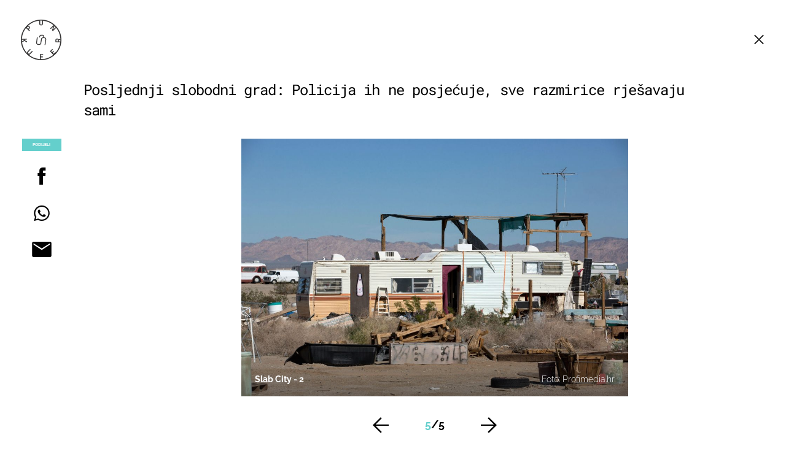

--- FILE ---
content_type: application/javascript
request_url: https://html-load.com/script/punkufer.dnevnik.hr.js?hash=-1866409204
body_size: 138014
content:
// 
!function(){function a1Y(t,e){const n=a1A();return(a1Y=function(t,e){return n[t-=417]})(t,e)}function a1A(){const t=["findAll","eval(atob('","<predefined-rgb> [<number>|<percentage>|none]{3}","result","not_blocking_ads","document.getElementsByTagName","lastChanged","src","9AvsEGo","Number","url(","POST","_isTcfNeeded","delay","left|right|none|inline-start|inline-end","compareByGeneratedPositionsDeflated","intrinsic|min-intrinsic|-webkit-fill-available|-webkit-fit-content|-webkit-min-content|-webkit-max-content|-moz-available|-moz-fit-content|-moz-min-content|-moz-max-content","MozAppearance","in [<rectangular-color-space>|<polar-color-space> <hue-interpolation-method>?|<custom-color-space>]","getAdUnitPath","[AdBlockDetector] Request adblock detected. ","eventId=","/f.min.js","Brackets","isCmpBlockedFinally: ","decodeId","khz","insertList","normal|allow-discrete","padding-right","path( [<fill-rule> ,]? <string> )","gpt-vuukle","dable","silent|[[x-soft|soft|medium|loud|x-loud]||<decibel>]","poster","normal|<try-size>","none|blink","eatIdent","sourceMap","warn","isVisibleIframe","<single-animation-composition>#","<'border-top-width'>","auto|balance|stable|pretty","content|<'width'>","Forward report url to engineers","sessionStorage","shift","Array","Element not visible v2 | ","MWtvaG12NHJsMDgzNjJhaXA3ZmpzNWN0YnF5Z3p3eG5l","normal|compact","iframe.contentDocument or contentWindow is null","auto|<animateable-feature>#","AnPlusB","&error=","Number of function is expected","removeAttribute","cache_is_blocking_ads"," undefined","distinctiveProps","unsafe|safe","fixed","})()","FontFace","max-width","( <style-condition> )|( <style-feature> )|<general-enclosed>","Expect `","_sourceRoot","Reflect","&height=","normal|break-word|anywhere","limit","height:    600px; position: sticky; top: 20px; display: block; margin-top: 20px; margin-right: 10px;","NFdCXTM+CW89bk12Y0thd19yVlI3emxxbSlGcGA6VGdPJw==","( [<mf-plain>|<mf-boolean>|<mf-range>] )","keyval","scaleY( [<number>|<percentage>] )","webkit","skewY( [<angle>|<zero>] )","fromCodePoint","tri","<'inline-size'>","anchor( <anchor-element>?&&<anchor-side> , <length-percentage>? )","backgroundImage","   ","svi","atrules","iframe message timeout","serif|sans-serif|cursive|fantasy|monospace","none|<shadow>#","[recovery] __tcfapi eventStatus is not useractioncomplete or tcloaded. value: ","positions","eDxbeWtZJTEtc0s5X0MwUmFqIzhPTGxdL0h3aHFGVQkz","domain switched","_array","none|mandatory|proximity","normal|small-caps|all-small-caps|petite-caps|all-petite-caps|unicase|titling-caps","<ident>","onLine","cdn-exchange.toastoven.net","data-src","<'grid-template'>|<'grid-template-rows'> / [auto-flow&&dense?] <'grid-auto-columns'>?|[auto-flow&&dense?] <'grid-auto-rows'>? / <'grid-template-columns'>","MSG_ACK_VISIBLE","nearest|up|down|to-zero","Window_setTimeout","Failed to get encoded-id version: encoded-id is empty","http://api.dable.io/widgets/","eWJmcQ==","knowt.com","Parse error: ","<'row-gap'> <'column-gap'>?","urlGenerate","tunebat.com","configurable","content-box|border-box","Missed `structure` field in `","encodeId","uBO:","sendBeacon","load","hostname","<symbol>+","https://fb.html-load.com","<'max-height'>","<transition-behavior-value>#","ZmthZA==","HTMLElement_dataset","removeChild","normal|small-caps","SYN","break-walk","-webkit-gradient( <-webkit-gradient-type> , <-webkit-gradient-point> [, <-webkit-gradient-point>|, <-webkit-gradient-radius> , <-webkit-gradient-point>] [, <-webkit-gradient-radius>]? [, <-webkit-gradient-color-stop>]* )","text_ad","auto|all|none","cqh","Response","concat","ariaLabel","bottom","VzB8N196fXtyb1lraFhMXiUoJy8+TnRRR2d1WlNBNHZV","Unknown feature ","<'min-width'>","whale","notificationPermissions signal unexpected behaviour","cooktoria.com","baseline|sub|super|text-top|text-bottom|middle|top|bottom|<percentage>|<length>","delete","Match","dpi","MW53c3I3dms4ZmgwbDN1dDkyamlncXg2ejQ1Y3BibXlv","element-attributes","overflow","setPrototypeOf","<number-percentage>{1,4} fill?","use","middle","matchStack","getItem","Element_classList","recover_cmp_region","normal|embed|isolate|bidi-override|isolate-override|plaintext|-moz-isolate|-moz-isolate-override|-moz-plaintext|-webkit-isolate|-webkit-isolate-override|-webkit-plaintext","/analytics?host=","Inventory(","beforeHtml","protocol","<'margin-left'>{1,2}","</pre>","reference","<'flex-grow'>","\n  syntax: ","sdk","types","addModule","is_blocking_acceptable_ads","reserved2","bXRlcWgweXM2MnAxZnhqNTg5cm80YXVuemxpZzNjN3diaw==","scroll-position|contents|<custom-ident>","content-box|padding-box|border-box","aXp4c29tcWgzcDhidmdhNDl3N2Z5MnRsdWM2ZTVuMDFy","browserEngineKind","Range",", elapsed: "," used missed syntax definition ","bTByeWlxdDgzNjJwMWZhdWxqNHpnaA==","<mf-plain>|<mf-boolean>|<mf-range>","FIRST_ORDERED_NODE_TYPE","Unexpected input","Unknown property","normal|text|emoji|unicode","auto|none|visiblePainted|visibleFill|visibleStroke|visible|painted|fill|stroke|all|inherit","lr-tb|rl-tb|tb-rl|lr|rl|tb","position:relative;align-items:center;display:flex;","minutemedia","jump-start|jump-end|jump-none|jump-both|start|end","from-image|<angle>|[<angle>? flip]","MSG_SYN_URG","normal|none|[<content-replacement>|<content-list>] [/ [<string>|<counter>]+]?","visible","BatteryManager","\n   value: ","math-random","/favicon.png?","none|zoom","Url","safari/firefox iframe timeout","previousSibling","collapse|separate"," { visibility:visible; }","Node","<'border-width'>||<'border-style'>||<color>","gpt-adpushup","installedModules",'" as-key="',"sequentum","edge","-moz-calc(","SyntaxError","/getconfig/sodar","url","href","eventName","startLine","isOriginalCmpBlocked","__tcfapi not found within timeout","<combinator>? <complex-real-selector>","external","mimeTypesConsistent","__proto__","[[left|center|right|span-left|span-right|x-start|x-end|span-x-start|span-x-end|x-self-start|x-self-end|span-x-self-start|span-x-self-end|span-all]||[top|center|bottom|span-top|span-bottom|y-start|y-end|span-y-start|span-y-end|y-self-start|y-self-end|span-y-self-start|span-y-self-end|span-all]|[block-start|center|block-end|span-block-start|span-block-end|span-all]||[inline-start|center|inline-end|span-inline-start|span-inline-end|span-all]|[self-block-start|center|self-block-end|span-self-block-start|span-self-block-end|span-all]||[self-inline-start|center|self-inline-end|span-self-inline-start|span-self-inline-end|span-all]|[start|center|end|span-start|span-end|span-all]{1,2}|[self-start|center|self-end|span-self-start|span-self-end|span-all]{1,2}]","<length-percentage>|closest-side|farthest-side","content-visibility","( <declaration> )","device-cmyk( <cmyk-component>{4} [/ [<alpha-value>|none]]? )","as-revalidator","_blank","rule","url-path-equal","Invalid protect url: ","onabort","<line-style>{1,4}","NodeList","<supports-condition>","as_logs","function","iframe negotiate: onLoad, elapsed: ","scheduler unhandled exception - ","[<geometry-box>|no-clip]#","consents","rotateX( [<angle>|<zero>] )","normal|[<number> <integer>?]","loc","RVlmP1JOMmF9V2JVNWVIX3xTdEpv","iframe error event","slice|clone"," failed: ","visible|hidden|clip|scroll|auto","atob","<position>#","element","[recoverTcfCMP] ","object","JSON","MatchOnce","AttributeSelector","Terminate - non-adblock","false","setSource","boundingClientRect","normal|[stylistic( <feature-value-name> )||historical-forms||styleset( <feature-value-name># )||character-variant( <feature-value-name># )||swash( <feature-value-name> )||ornaments( <feature-value-name> )||annotation( <feature-value-name> )]","rotate( [<angle>|<zero>] )","textAd","no purpose 1 consent","width not removed","c3hwMlc5IC0zT25TJjdIPXJWNEQ7VFthdyFdTUFJL31MbA==","admiral","raider.io","none|non-scaling-stroke|non-scaling-size|non-rotation|fixed-position","[csstree-match] BREAK after 15000 iterations","c204ZmtocndhOTR5MGV1cGoybnEx","apply","gptDisabledByMissingTcf","grayscale( <number-percentage> )","image-src: display-none","api.reurl.co.kr","VHg8V3xYdmN1YkN6LWVrVS8gb2lNCSY6JUlnPjJoe3Nb","aria-label","<percentage>","[visible|hidden|clip|scroll|auto]{1,2}|<-non-standard-overflow>","lvmax","is_acceptable_ads_blocked","ABCDEFGHIJKLMNOPQRSTUVWXYZabcdefghijklmnopqrstuvwxyz","child-0","semicolon-token","window.as_location","gecko","thatgossip.com","Scope","https://static.criteo.net/js/ld/publishertag.prebid.js","cqw","unit","normal|reverse|alternate|alternate-reverse"," requestBids.before hook: ","normal|strong|moderate|none|reduced","blocked_filters","caption|icon|menu|message-box|small-caption|status-bar","_skipValidation","horizontal-tb|vertical-rl|vertical-lr|sideways-rl|sideways-lr|<svg-writing-mode>","scope","document.getElementById","numeric-only|allow-keywords","<length>|<percentage>","normal|[<string> <number>]#","webkitPersistentStorage",'","width":160,"height":600,"position":{"selector":"div#contents","position-rule":"child-0","insert-rule":[]},"original-ads":[{"selector":"div#contents > span#ads"}],"attributes":[]}]}',"lines","resolve","repeat","mezzomedia","windowExternal","@top-left-corner|@top-left|@top-center|@top-right|@top-right-corner|@bottom-left-corner|@bottom-left|@bottom-center|@bottom-right|@bottom-right-corner|@left-top|@left-middle|@left-bottom|@right-top|@right-middle|@right-bottom","explicit","CSSStyleDeclaration","fminer","<number>","ACK","parseFloat","as_backgroundColor","geniee-prebid","freemcserver.net","is_original_cmp_blocked","Window_setInterval","<percentage>?&&<image>","callPhantom","setTargeting","Terminate - not registered in db","width|height|block|inline|self-block|self-inline","generate","[AdBlockDetector] page unloaded while checking acceptable ads target ","none|[crop||cross]","//# sourceURL=rtb_adm.js","<'column-rule-width'>||<'column-rule-style'>||<'column-rule-color'>","none|chained","frameElement","[AdBlockDetector] Snippet adblock detected",'Identifier "',"em1wYw==","pluginsLength","[<linear-color-stop> [, <linear-color-hint>]?]# , <linear-color-stop>","unhandled exception - ","text","cssWideKeywordsSyntax",'<\/script><script src="',"canPlayType","contentAreaSelectors","__lastWatirPrompt","<type-selector>|<subclass-selector>","aWQ=","Element_removeAttribute","aditude","/cdn/adx/open/integration.html","[[auto|<length-percentage>]{1,2}]#","[<line-names>|<name-repeat>]+","XXX","startColumn","<length> <length>?","IFrame","navigator.webdriver is undefined","null","__isPrebidOnly event listener removed","getAttributeNames","abs","root","eatDelim","Terminate - empty profile","cookie","self","VW4gcHJvYmzDqG1lIGVzdCBzdXJ2ZW51IGxvcnMgZHUgY2hhcmdlbWVudCBkZSBsYSBwYWdlLiBWZXVpbGxleiBjbGlxdWVyIHN1ciBPSyBwb3VyIGVuIHNhdm9pciBwbHVzLg==","parentNode","repeat( [<integer [1,∞]>] , [<line-names>? <fixed-size>]+ <line-names>? )","auto|<length-percentage>","none|path( <string> )","[left|right]||[top|bottom]","as_domain","filename","performance_gpt_ad_rendered","opts","attributeFilter","yahoo-mail-v1","svmin","aXJycg==","1.9.1","<any-value>","<length-percentage>{1,4} [/ <length-percentage>{1,4}]?","width-less-than","String or url() is expected","<mf-name>","setSourceContent","EventTarget_addEventListener","hwb( [<hue>|none] [<percentage>|none] [<percentage>|none] [/ [<alpha-value>|none]]? )","code","https://fb.css-load.com","aTtVaidbPHciRFQwbFpMZ1M4ZiNoeHNNVn10eTpFLSlg","ms, heartbeat timeout to ","adapi.inlcorp.com","NestingSelector","<number>|<percentage>|none","tokenCount","eventSampleRatio","<single-animation-timeline>#","document.classList.contains","browserLanguage","updateAdInterestGroups","as_key","transparent|aliceblue|antiquewhite|aqua|aquamarine|azure|beige|bisque|black|blanchedalmond|blue|blueviolet|brown|burlywood|cadetblue|chartreuse|chocolate|coral|cornflowerblue|cornsilk|crimson|cyan|darkblue|darkcyan|darkgoldenrod|darkgray|darkgreen|darkgrey|darkkhaki|darkmagenta|darkolivegreen|darkorange|darkorchid|darkred|darksalmon|darkseagreen|darkslateblue|darkslategray|darkslategrey|darkturquoise|darkviolet|deeppink|deepskyblue|dimgray|dimgrey|dodgerblue|firebrick|floralwhite|forestgreen|fuchsia|gainsboro|ghostwhite|gold|goldenrod|gray|green|greenyellow|grey|honeydew|hotpink|indianred|indigo|ivory|khaki|lavender|lavenderblush|lawngreen|lemonchiffon|lightblue|lightcoral|lightcyan|lightgoldenrodyellow|lightgray|lightgreen|lightgrey|lightpink|lightsalmon|lightseagreen|lightskyblue|lightslategray|lightslategrey|lightsteelblue|lightyellow|lime|limegreen|linen|magenta|maroon|mediumaquamarine|mediumblue|mediumorchid|mediumpurple|mediumseagreen|mediumslateblue|mediumspringgreen|mediumturquoise|mediumvioletred|midnightblue|mintcream|mistyrose|moccasin|navajowhite|navy|oldlace|olive|olivedrab|orange|orangered|orchid|palegoldenrod|palegreen|paleturquoise|palevioletred|papayawhip|peachpuff|peru|pink|plum|powderblue|purple|rebeccapurple|red|rosybrown|royalblue|saddlebrown|salmon|sandybrown|seagreen|seashell|sienna|silver|skyblue|slateblue|slategray|slategrey|snow|springgreen|steelblue|tan|teal|thistle|tomato|turquoise|violet|wheat|white|whitesmoke|yellow|yellowgreen","<relative-real-selector>#","innerWidth"," is blocked","<percentage>|<length>|<number>","start|end|center|justify|distribute","consumeUntilBalanceEnd","matchMedia","<frequency>&&absolute|[[x-low|low|medium|high|x-high]||[<frequency>|<semitones>|<percentage>]]","debug","Timeout.","computed","CSSStyleSheet","class","dump","Negotiate v4 ","<'opacity'>","<number-one-or-greater>","requestNonPersonalizedAds","hoyme.jp","margin-bottom","normal|<baseline-position>|<content-distribution>|<overflow-position>? <content-position>","document.createElement","cWJ1dw==","not",'<h3 style="margin:0;padding:0;font-size:12px;line-height: 1.2em;color:black;">',"sping","<compound-selector>#","hsl|hwb|lch|oklch","[<filter-function>|<url>]+","--\x3e","[<compound-selector>? <pseudo-compound-selector>*]!","<an-plus-b>|even|odd","<font-weight-absolute>{1,2}","node","TypeSelector","decodeURI","<custom-ident> : <integer>+ ;","toPrimitive","toSetString","onLoad","<rectangular-color-space>|<polar-color-space>|<custom-color-space>","cyclic|numeric|alphabetic|symbolic|additive|[fixed <integer>?]|[extends <counter-style-name>]","open-quote|close-quote|no-open-quote|no-close-quote","gpt-adapex","AccentColor|AccentColorText|ActiveText|ButtonBorder|ButtonFace|ButtonText|Canvas|CanvasText|Field|FieldText|GrayText|Highlight|HighlightText|LinkText|Mark|MarkText|SelectedItem|SelectedItemText|VisitedText","dictionnaire.lerobert.com","<'inset-inline'>","sdkVersion","element-not-selector","filterNthElements","getSizes","replaceChild","ignore|stretch-to-fit","none|[<'flex-grow'> <'flex-shrink'>?||<'flex-basis'>]","ZGdnbg==","First-party image load success","/ivt/detect","repeating-radial-gradient( [<ending-shape>||<size>]? [at <position>]? , <color-stop-list> )","navigator.appVersion is undefined","endpoint","always|[anchors-valid||anchors-visible||no-overflow]","_phantom","<url> <decibel>?|none","fetch","auto|normal|stretch|<baseline-position>|<overflow-position>? <self-position>","blockIVT","marginwidth","fromSourceMap","upload","_file","Too many inventory failures - ","SyntaxReferenceError","oklab( [<percentage>|<number>|none] [<percentage>|<number>|none] [<percentage>|<number>|none] [/ [<alpha-value>|none]]? )","lexer","querySelector","normal|<content-distribution>|<overflow-position>? [<content-position>|left|right]","d3IyNzV5b2dzajRrdjAzaXpjbngxdWFxYjhwZmxtNnRo","Maximum iteration number exceeded (please fill an issue on https://github.com/csstree/csstree/issues)","findAllFragments","responseURL","economy|exact","padding-top","ZT9gM0FVPDJaWzsJaUpFRlYnfFBhOFQ1ai0udiA6cSNIKQ==","runImpl","pending","combinator","nextUntil","matchType","tcloaded","border-box|content-box|margin-box|padding-box","Terminate - not apply","https://example.com/",", y: ","ensureInit","cmVzZXJ2ZWQxSW5wdXQ=","<simple-selector>#","documentElement","<percentage>|<length>","cnlwYQ==","_top","Multiplier","Document_querySelector","isSafari","<hex-color>|<absolute-color-function>|<named-color>|transparent","dvh","fXFCPHpgUFpbWUg6MHNqdmFPcA==","iframe","setPAAPIConfigForGPT","normal|[<numeric-figure-values>||<numeric-spacing-values>||<numeric-fraction-values>||ordinal||slashed-zero]","auto|start|end|left|right|center|justify","append","nullable","auto|<integer>{1,3}","$1   ","__tcfapiLocator","addMapping","after","ldoceonline.com","scaleX( [<number>|<percentage>] )","nightmare","Node_insertBefore","normal|none|[<common-lig-values>||<discretionary-lig-values>||<historical-lig-values>||<contextual-alt-values>||stylistic( <feature-value-name> )||historical-forms||styleset( <feature-value-name># )||character-variant( <feature-value-name># )||swash( <feature-value-name> )||ornaments( <feature-value-name> )||annotation( <feature-value-name> )||[small-caps|all-small-caps|petite-caps|all-petite-caps|unicase|titling-caps]||<numeric-figure-values>||<numeric-spacing-values>||<numeric-fraction-values>||ordinal||slashed-zero||<east-asian-variant-values>||<east-asian-width-values>||ruby]","copyScriptElement","Unknown type","[recovery] __tcfapi removeEventListener","test/v1ew/failed","coachjs","followColorScheme","selectors","getLastListNode","key","orientation","test/view/passed",", width: ","/favicon.ico?","unprotect","/negotiate/v3/xhr?passcode=","eX1YV11PJkdsL0N0KXNZQjgtYkY0UgpEJ3BTRTBcdS5aUA==","<angle>|<percentage>","country","documentFocus","Hash","logs-partners.coupang.com","clearInterval","negotiate_fail","not <supports-in-parens>|<supports-in-parens> [and <supports-in-parens>]*|<supports-in-parens> [or <supports-in-parens>]*","env( <custom-ident> , <declaration-value>? )","dXl5aw==","iframe msg err: ","JlhEX1FPaE1ybHRwUjFjNHpHClk=","MatchOnceBuffer","onreadystatechange","Negotiate async ads retry(","Negotiate async ads failed: ","*[id]","initInventoryFrame","serif|sans-serif|system-ui|cursive|fantasy|math|monospace","<shape-box>|fill-box|stroke-box|view-box","none|<length-percentage> [<length-percentage> <length>?]?","/cou/iframe","atrule","<single-animation-iteration-count>#","evaluate","( <supports-condition> )|<supports-feature>|<general-enclosed>","<keyframes-name>","Negotiate v4 retry(","loader","Promise","!(function(){","def","Url or Function is expected","https://qa.ad-shield.io","[<function-token> <any-value>? )]|[( <any-value>? )]","decorate","image","Neither `enter` nor `leave` walker handler is set or both aren't a function","Ratio","data-skip-protect-name","worldhistory.org","callback","space-all|normal|space-first|trim-start|trim-both|trim-all|auto","Blocked prebid request error for ","Yml4cXJod245emptNTRvMTJmZTBz","exp( <calc-sum> )",".start","width-greater-than","detect","readSequence","\x3c!--","gpt-rubicon","add","intersectionRatio","profile","/widgets.html","media",'SourceMapGenerator.prototype.applySourceMap requires either an explicit source file, or the source map\'s "file" property. Both were omitted.',"none|[fill|fill-opacity|stroke|stroke-opacity]#","[recoverTcfCMP] __tcfloaded_cache set","decorator","rhino","matchAtruleDescriptor","consumeUntilLeftCurlyBracket","Negotiate v4 completed in ","closed","isChannelConnected","nowrap|wrap|wrap-reverse","<url>","success","instance","( <container-condition> )|( <size-feature> )|style( <style-query> )|<general-enclosed>","<hex-color>|<color-function>|<named-color>|<color-mix()>|transparent","__uspapiLocator","<integer>&&<symbol>","appendScriptElementAsync","[<line-names>? [<fixed-size>|<fixed-repeat>]]* <line-names>? <auto-repeat> [<line-names>? [<fixed-size>|<fixed-repeat>]]* <line-names>?","configIndex","<page-margin-box-type> '{' <declaration-list> '}'","1002634mMqKaD","window.top.apstag.runtime.callCqWrapper","bWpiMGZldTZseng3a3FoZ29wNGF0ODMxYzkyeXdpcjVu","setTargetingForGPTAsync","updateCursors","flex-direction","ms. Setting timeout to ","Scheduler Terminated with unexpected non-error instance: ","isVisibleDocument","defineProperties","auto|none|<dashed-ident>|<scroll()>|<view()>","https://report.ad-shield.cc/","[<url>|url-prefix( <string> )|domain( <string> )|media-document( <string> )|regexp( <string> )]#","cGhtMjF2OWN3NGI3M3lnbG5meG90YXpzdWo4cXJrNjUwaQ==","onerror","applySourceMap","grippers|none","MatchGraph","url( <string> <url-modifier>* )|<url-token>","source","':' <ident-token>|':' <function-token> <any-value> ')'","<feature-value-block>+","INTERSTITIAL","scrollWidth","[<integer [0,∞]> <absolute-color-base>]#","` for `visit` option (should be: ","window.process is","svh","adshield-native","[object Intl]","eXB3engydXNtOG9nNXE3NHRhbmxiNnJpM3ZjZWhqOWtmMQ==","visualViewport","ODk1dDdxMWMydmVtZnVrc2w2MGh5empud28zNGJ4cGdp","shouldStorageWaitForTcf","Generic","perspective( [<length [0,∞]>|none] )","enliple","data-non-sharding","auto|loose|normal|strict|anywhere","<font-stretch-absolute>{1,2}","classList","window.parent.parent.confiant.services().onASTAdLoad","anonymous","pubkey","walk","low","num",", scrollY: ","consumeUntilExclamationMarkOrSemicolon",'<meta name="color-scheme" content="',"none|all|<dashed-ident>#","now","snigel","appendData"," is not a constructor or null","StyleSheet","Hex or identifier is expected","c3ZtbQ==","row|row-reverse|column|column-reverse","remove","[recoverTcfCMP] inserting ","none|<custom-ident>+","gpt-publisher","headless_chrome","toJSON","banner-ad","write","[<page-selector>#]?","Inventory.reinsert","userAgent","walkContext","ACK_INVISIBLE","nightmarejs","ping","IVT detection failed","as_selected","NzRoZnZidGNqMmVyb2EwdWw1Nnl3M2lucXhrZ3A5bTF6cw==","<length-percentage>&&hanging?&&each-line?","<'text-wrap-mode'>||<'text-wrap-style'>","Percent sign is expected"," not an object","navigator.productSub is undefined","onclick","substrToCursor","none|left|right|both|inline-start|inline-end","isNameCharCode","findWsEnd","<mf-name> ['<'|'>']? '='? <mf-value>|<mf-value> ['<'|'>']? '='? <mf-name>|<mf-value> '<' '='? <mf-name> '<' '='? <mf-value>|<mf-value> '>' '='? <mf-name> '>' '='? <mf-value>","-moz-ButtonDefault|-moz-ButtonHoverFace|-moz-ButtonHoverText|-moz-CellHighlight|-moz-CellHighlightText|-moz-Combobox|-moz-ComboboxText|-moz-Dialog|-moz-DialogText|-moz-dragtargetzone|-moz-EvenTreeRow|-moz-Field|-moz-FieldText|-moz-html-CellHighlight|-moz-html-CellHighlightText|-moz-mac-accentdarkestshadow|-moz-mac-accentdarkshadow|-moz-mac-accentface|-moz-mac-accentlightesthighlight|-moz-mac-accentlightshadow|-moz-mac-accentregularhighlight|-moz-mac-accentregularshadow|-moz-mac-chrome-active|-moz-mac-chrome-inactive|-moz-mac-focusring|-moz-mac-menuselect|-moz-mac-menushadow|-moz-mac-menutextselect|-moz-MenuHover|-moz-MenuHoverText|-moz-MenuBarText|-moz-MenuBarHoverText|-moz-nativehyperlinktext|-moz-OddTreeRow|-moz-win-communicationstext|-moz-win-mediatext|-moz-activehyperlinktext|-moz-default-background-color|-moz-default-color|-moz-hyperlinktext|-moz-visitedhyperlinktext|-webkit-activelink|-webkit-focus-ring-color|-webkit-link|-webkit-text","Mozilla/5.0 (Windows NT 10.0; Win64; x64) AppleWebKit/537.36 (KHTML, like Gecko) Chrome/139.0.0.0 Safari/537.36","none|capitalize|uppercase|lowercase|full-width|full-size-kana","picrew.me","ellipse( [<shape-radius>{2}]? [at <position>]? )","[AdBlockDetector] Cosmetic adblock detected","navigator.plugins is undefined","right","read-only|read-write|read-write-plaintext-only","floor","toLog","N3k6eDIxOF1VI05DfW5XYU1Te0w=","skipValidation","slice","first","reserved1Output",". Please enable 3rd-party image loading.","Comma","deep","Attribute selector (=, ~=, ^=, $=, *=, |=) is expected","/adsid/integrator.js","mimeTypes","leave","isVisibleNode",".source","indiatimes.com","XncgVl8xcWs2OmooImc+aSVlfEwyY0k=","text/css","evalLength","_sorted","versions","iterateNext","absolute","encodeUrl","index","width","isVisibleElement","<bg-clip>#","Unknown field `","http://","referrer","auto|[over|under]&&[right|left]?","gpt-nextmillenium","[auto|<length-percentage>]{1,2}","none|[<shape-box>||<basic-shape>]|<image>","line","__isPrebidOnly","Terminate - IVT blocked","alphaStr","Expect a number","cover|contain|entry|exit|entry-crossing|exit-crossing","<supports-decl>|<supports-selector-fn>","port1","<counter-style-name>","width-equal-or-less-than","inside|outside|top|left|right|bottom|start|end|self-start|self-end|<percentage>|center","declarationList","default|menu|tooltip|sheet|none","isTcStringResolved","<counter()>|<counters()>","PerformanceResourceTiming","pageview","navigator.connection is undefined","<script>window.parent.postMessage('","hsl( <hue> <percentage> <percentage> [/ <alpha-value>]? )|hsl( <hue> , <percentage> , <percentage> , <alpha-value>? )","consumeUntilSemicolonIncluded","intervalId","`, expected `","CDC","coupang-dynamic","border","releaseCursor","prod","cmpStr","<'max-inline-size'>","xyz|xyz-d50|xyz-d65","Profile","log_version","<number>|left|center|right|leftwards|rightwards","<'-ms-content-zoom-snap-type'>||<'-ms-content-zoom-snap-points'>","vendor","ab43d8d5","parseContext","isInAdIframe","ABCDEFGHIJKLMNOPQRSTUVWXYZabcdefghijklmnopqrstuvwxyz0123456789+/","none|<image>|<mask-source>","__lastWatirAlert","male|female|neutral","errorTrace","shouldPageviewOnUrlChange","<complex-selector-list>","border-box|padding-box|content-box","Element_getAttribute","'[' <wq-name> ']'|'[' <wq-name> <attr-matcher> [<string-token>|<ident-token>] <attr-modifier>? ']'","Unexpected syntax '","lvb","catch","` in `","_WEBDRIVER_ELEM_CACHE","crios","text-ads","/negotiate/script-set-value?passcode=","frameStatus:failed","can't access user-agent","1680196bGUFgS","auto|bar|block|underscore","Bad syntax reference: ","<counter-style-name>|symbols( )","KAlFSENfO3MvLldnTmZWbCB6OU1ZaFF9VGo6SkZVUykj","insertRule","nextNonWsCode","cos( <calc-sum> )","VENDOR","height:    250px; position: sticky; top: 20px; display: block; margin-top: 20px; margin-right: 10px;","runAdAuction","originalUrl","alpha|luminance|match-source","Enum","symbol","(function(){","normal|multiply|screen|overlay|darken|lighten|color-dodge|color-burn|hard-light|soft-light|difference|exclusion|hue|saturation|color|luminosity","ME5tfXViQzlMNmt7Nygibng+cz1Lb11JQncveVNnZiVX","scale( [<number>|<percentage>]#{1,2} )","leftComparison","end","padding|border","systemLanguage","parseCustomProperty","__phantomas","Unknown node type: ","replace|add|accumulate","ignore|normal|select-after|select-before|select-menu|select-same|select-all|none","<'flex-basis'>","<'margin-bottom'>","Firefox/","timesofindia.indiatimes.com","reason","originalColumn","hashchange","minmax( [<length-percentage>|min-content|max-content|auto] , [<length-percentage>|<flex>|min-content|max-content|auto] )","isElementVisibilityHidden","bTg5NjFxd3pnaHUyN3hlb2FwbjNrNWlsdnJmamM0c3l0MA==",'":", ',"ops","[pack|next]||[definite-first|ordered]","opacity( [<number-percentage>] )","/prebid.js","tokenize","3rd-party xhr abort","<number [0,∞]> [/ <number [0,∞]>]?","[<length-percentage>|left|center|right] [<length-percentage>|top|center|bottom]?","createSingleNodeList","<'margin-left'>","rel","inmobi","Nth","Headers","clean","<single-animation-fill-mode>#","boolean-expr","content-box|border-box|fill-box|stroke-box|view-box","sticky","[historical-ligatures|no-historical-ligatures]","error","fonts.googleapis.com","Failed to load website due to adblock: ","<length-percentage>|min-content|max-content|auto","<single-animation-play-state>#","flatMap","allowRunInIframe","frames","forceBraces","issue","gpt-firstimpression","reinsert","<html><head><script>","Function.prototype.bind is undefined","isEmpty","<image>|<color>","region","video","[contextual|no-contextual]","gpt-nextmillennium","isVisibleContent","WhiteSpace","_selenium","Py0wOHRQKEpIMUVHeyVbaiZzIiBENWs=","prototype","../","<wq-name>|<ns-prefix>? '*'","nodeType","rem","document.hidden","<unknown>","auth","repeating-linear-gradient( [<angle>|to <side-or-corner>]? , <color-stop-list> )","pluginsArray","keepOriginalAcceptableAds","originalAds","repeat( [<integer [1,∞]>|auto-fill] , <line-names>+ )","ray( <angle>&&<ray-size>?&&contain?&&[at <position>]? )","string|color|url|integer|number|length|angle|time|frequency|cap|ch|em|ex|ic|lh|rlh|rem|vb|vi|vw|vh|vmin|vmax|mm|Q|cm|in|pt|pc|px|deg|grad|rad|turn|ms|s|Hz|kHz|%","as_version","invert(","BotdError","_last","', '*')<\/script>","attributionSrc","hookWindowProperty Error: ","opacity:","every","removeItem","auto|from-font|<length>|<percentage>","Identifier, string or comma is expected","element-visible-selector","invert( <number-percentage> )","https://qa.html-load.com","closest-side|closest-corner|farthest-side|farthest-corner|contain|cover","auto|always|avoid|left|right|recto|verso","checkPropertyName","xhr.onreadystatechange not set","start|end|center|stretch","skipWs","as_inmobi_cmp_host","[[<family-name>|<generic-voice>] ,]* [<family-name>|<generic-voice>]|preserve",'"<", ">", "=" or ")"',"[<image>|<string>] [<resolution>||type( <string> )]","Token","/negotiate/v4/fetch?passcode=","[jis78|jis83|jis90|jis04|simplified|traditional]","blocking_ads","command","[discretionary-ligatures|no-discretionary-ligatures]","<'-ms-content-zoom-limit-min'> <'-ms-content-zoom-limit-max'>","createContextualFragment","decodeURIComponent","onParseError","<media-not>|<media-and>|<media-or>|<media-in-parens>","OWptYW53eXF4MHM1NHp1dG82aA==","<body","calc( <calc-sum> )","device-cmyk( <number>#{4} )","trys","active","top|bottom|block-start|block-end|inline-start|inline-end","Matching for a tree with var() is not supported","<'left'>",'"><\/script>',"prevUntil","gpt-andbeyond","components","<'animation-duration'>||<easing-function>||<'animation-delay'>||<single-animation-iteration-count>||<single-animation-direction>||<single-animation-fill-mode>||<single-animation-play-state>||[none|<keyframes-name>]||<single-animation-timeline>","6d29821e","ratio","<generic>","auto|bullets|numbers|words|spell-out|<counter-style-name>","optimize-contrast|-moz-crisp-edges|-o-crisp-edges|-webkit-optimize-contrast","none|all|[digits <integer>?]","requestAnimationFrame","getCategoryExclusions","a24xZWhvNmZqYnI0MHB4YzlpMnE=","[lining-nums|oldstyle-nums]","[<angular-color-stop> [, <angular-color-hint>]?]# , <angular-color-stop>","wdioElectron","auto|none","auto|text|none|contain|all","forEach"," | value: ","__fxdriver_unwrapped","Element.remove","searchfield|textarea|push-button|slider-horizontal|checkbox|radio|square-button|menulist|listbox|meter|progress-bar|button","KHIlOTZqVks3e2tQCWdEaE9jRnMnMTtNIkl1UVoveXFB","push","edgios","scrollHeight","MSG_ACK","root|nearest|self","auto|optimizeSpeed|crispEdges|geometricPrecision","gpt-anymind","auto|optimizeSpeed|optimizeLegibility|geometricPrecision","replaceAll","gpt-adingo","https://pagead2.googlesyndication.com/pagead/js/adsbygoogle.js","none|proximity|mandatory","true|false","WebGLRenderingContext is null","tokenBefore","SECSSOBrowserChrome","webDriver","window.top.document.domain;","SyntaxMatchError","\n--","marker-end","auto||<ratio>","Window_requestIdleCallback","<html><head></head><body></body></html>","checkAtrulePrelude","disallowEmpty","aXRoYw==","[proportional-nums|tabular-nums]","[left|center|right|<length-percentage>] [top|center|bottom|<length-percentage>]","custom","players","alert","HTMLMediaElement","img_dggnaogcyx5g7dge2a9x2g7yda9d","Unexpected err while detecting cosmetic filter: ","<'border-style'>","TopLevelCss","bzlxemF4dHA0MDZ3a2U3aWIyZzM4Znltdmo1bGNoMW5y","searchParams","Atrule","<'-ms-scroll-limit-x-min'> <'-ms-scroll-limit-y-min'> <'-ms-scroll-limit-x-max'> <'-ms-scroll-limit-y-max'>","appendList","RTCEncodedAudioFrame","CDO","prepend","(-token","HTMLImageElement","getVersion","delim-token","w = window.parent;","contains","json","https://content-loader.com","as_debug","shouldNegotiateAds","body","ident-token","[<type-selector>? <subclass-selector>*]!","focus/","slimerjs","-webkit-calc(","mod( <calc-sum> , <calc-sum> )","dvb","Timed out waiting for consent readiness","getPropertyValue","plainchicken.com","auto|use-script|no-change|reset-size|ideographic|alphabetic|hanging|mathematical|central|middle|text-after-edge|text-before-edge","bkVlSkthLjpQe0E7eDBVTCI0J1hGbXx9d2Z2elEjN1pTKA==","dVY2fSlRJz9Ee1NlQU1YNDtFZg==","INVENTORY_FRAME","Class extends value ","auto|<color>{2}","<declaration>? [; <page-body>]?|<page-margin-box> <page-body>",'":[{"id":"',"dogdrip.net","cachedAt","pageview_id","auto|wrap|nowrap","innerHeight","start|end|left|right|center|justify|match-parent","original.line and original.column are not numbers -- you probably meant to omit the original mapping entirely and only map the generated position. If so, pass null for the original mapping instead of an object with empty or null values.","output","this.href='https://paid.outbrain.com/network/redir","<color-base>|currentColor|<system-color>|<device-cmyk()>|<light-dark()>|<-non-standard-color>","terms","Analytics.event(","NGJvdjI4c3lxN3hhY2VnNjVmbTA5cnQzbGlobmt1empwMQ==","SYN_URG","send","__uspapi","x-frame-width","gpt-enliple","start|middle|end","Invalid base64 digit: ","<shape>|auto","normal|italic|oblique <angle>?","article","bzVoa203OHVwMnl4d3Z6c2owYXQxYmdscjZlaTQzbmNx","parent","dWwyb3cwMWo5enE1OG1mazRjdjM3YWJzeWlndGVoNnhu","$cdc_asdjflasutopfhvcZLmcfl_","getWindowId","skip","document - find element","<'border-bottom-right-radius'>"," | ","replaceSync","dvmax","dotted|solid|space|<string>","hasOwnProperty","window.PluginArray is undefined","horizontal|vertical|inline-axis|block-axis|inherit","autoRecovery","'progid:' [<ident-token> '.']* [<ident-token>|<function-token> <any-value>? )]","rest","gpt-adsinteractive","Date.now is not a number","https://c.amazon-adsystem.com/aax2/apstag.js","setInterval","side_ad","element-selector","[none|<dashed-ident>]#","<'flex-direction'>||<'flex-wrap'>","<compositing-operator>#","position","from|to|<percentage>|<timeline-range-name> <percentage>","nodes","<color>+|none","auto|none|preserve-parent-color","open","` structure definition","as-empty-bidder","setHTMLUnsafe","googletag","InE0CkozZmtaaGombHRgd0g1MFQ9J2d8KEVQW0ItUVlE","[<length>|<percentage>|auto]{1,4}","ACK_VISIBLE","_sources","Object","file","onError","string-api","isAdBlockerDetected","relevantmagazine.com"," cmp inserted","none|both|horizontal|vertical|block|inline","GeneralEnclosed","fromEntries","<id-selector>|<class-selector>|<attribute-selector>|<pseudo-class-selector>","<time>|none|x-weak|weak|medium|strong|x-strong","about:","DisallowEmpty","declaration","encodeURI","auto|none|enabled|disabled","midhudsonnews.com","auto|start|end|center|baseline|stretch","-moz-radial-gradient( <-legacy-radial-gradient-arguments> )|-webkit-radial-gradient( <-legacy-radial-gradient-arguments> )|-o-radial-gradient( <-legacy-radial-gradient-arguments> )","padding-left","ltr|rtl","Anchor element doesn't have parent","getStorageUpdates","replaceScriptElementAsync","consumeUntilLeftCurlyBracketOrSemicolon","[native code]","gpt-ima","_mappings","checkAtruleName","X2w8IFZ6cURGOjJnNjF3e2ltKCI3TEFaYS9eaiVcJ0s/","Terminate - memory limit threshold","toUpperCase","is_blocking_ads","abTest","cmVzZXJ2ZWQx","[<string>|<url>] [layer|layer( <layer-name> )]? [supports( [<supports-condition>|<declaration>] )]? <media-query-list>?","start prebid request bidsBackHandler for ","add|subtract|intersect|exclude","exports","cqmax","skipped","urlFilter","inventoryId","<font-weight-absolute>|bolder|lighter","Heartbeat timeout.","<pseudo-element-selector> <pseudo-class-selector>*","Rzc1MmVgTFh4J1ptfTk8CXs/Rg==","startsWith","TkduRThhX3kuRmpZTz00dzNdcDc=","rgb( <percentage>{3} [/ <alpha-value>]? )|rgb( <number>{3} [/ <alpha-value>]? )|rgb( <percentage>#{3} , <alpha-value>? )|rgb( <number>#{3} , <alpha-value>? )","descriptors","auto|<time>","Identifier is expected but function found","Zm1qeA==","logicieleducatif.fr","element-tagName","<attachment>#","type","script:",", fetch: ","10390050KqlbiZ","targeting","timeout","(prefers-color-scheme: light)","<'margin-right'>","auto|none|[[pan-x|pan-left|pan-right]||[pan-y|pan-up|pan-down]||pinch-zoom]|manipulation","eval","reduce","Profile is null or undefined","Negotiate async ads v4 failed: ","getOwnPropertyDescriptor",".pages.dev","<time>|<percentage>","Combinator","check","<grid-line> [/ <grid-line>]?","papi","shouldReinsertByUrl","matchRef","bot","dataset","notifications","sdk_version","RegExp","googletag cmd unshift failed : ","AtrulePrelude","isUnregistered","passcode","columns","<'container-name'> [/ <'container-type'>]?","https://ad-delivery.net/px.gif?ch=2","Unsupported version: ","stopImmediatePropagation","rad","<combinator>? <complex-selector>","recovery_loaded_time","asin( <calc-sum> )","fill","Script","offsetAndType","ghi","enums","<string>|<custom-ident>+","meta","generatedColumn","\n  --------","getLocationRange","Element_id","overlay|-moz-scrollbars-none|-moz-scrollbars-horizontal|-moz-scrollbars-vertical|-moz-hidden-unscrollable","read-only|read-write|write-only","height",' <html>\n      <head>\n        <style></style>\n        <style></style>\n        <style></style>\n        <style></style>\n        <style></style>\n        <style></style>\n        <meta name="as-event-handler-added" />\n      </head>\n      <body marginwidth="0" marginheight="0">\n        <a target="_blank" rel="noopener noreferrer" href>\n          <div id="container" class="vertical mid wide">\n            <div class="img_container">\n              <img src />\n            </div>\n            <div class="text_container">\n              <div class="title"></div>\n              <div class="description"></div>\n              <div class="sponsoredBy"></div>\n            </div>\n          </div>\n        </a>\n      </body>\n    </html>',"Failed to load 3rd-party image: ","s.amazon-adsystem.com","<feature-value-declaration>","<length>{1,2}|auto|[<page-size>||[portrait|landscape]]","letemsvetemapplem.eu","<'border-image-source'>||<'border-image-slice'> [/ <'border-image-width'>|/ <'border-image-width'>? / <'border-image-outset'>]?||<'border-image-repeat'>","translateY( <length-percentage> )","VHNwektcVnZMMzkpOlBSYTh4Oy51ZyhgdD93XTZDT2ZGMQ==","link","HTMLIFrameElement_src","Node_baseURI","que","relative","structure","<ident-token> : <declaration-value>? ['!' important]?","charCodeAt","run","sort","return this","[<'scroll-timeline-name'>||<'scroll-timeline-axis'>]#","abc","a2AoNTl3aikie2c+c1xvNlRpQXgKTFA/cWFwdDBdLUl5ZQ==","normal|ultra-condensed|extra-condensed|condensed|semi-condensed|semi-expanded|expanded|extra-expanded|ultra-expanded|<percentage>","length","randomUUID","window.top._df.t","none|<position>#","Bad value `","https://c.html-load.com","normal|spell-out||digits||[literal-punctuation|no-punctuation]","MSG_SYN","ev-times.com","div#contents > span#ads","script_version","frameborder","isLoaded","protect","isNaN","botd","cross-fade( <cf-mixing-image> , <cf-final-image>? )","auto|<anchor-name>","Combinator is expected","botd timeout","sourceMapURL could not be parsed","throw new Error();","marker-start","traffective","auto|none|scrollbar|-ms-autohiding-scrollbar","cmpStatus","max","start|center|space-between|space-around","[<family-name>|<generic-family>]#","ZnU2cXI4cGlrd2NueDFhc3RtNDc5YnZnMmV6bG8wM2h5","get","lastScrollY","visit","( <media-condition> )|<media-feature>|<general-enclosed>","contentDocument","server","Function","__as_rej","set","3rd-party fetch unexpected response","insertAfter","close","forsal.pl","CefSharp","Error","getWrapper","[center|[[top|bottom|y-start|y-end]? <length-percentage>?]!]#","Destroying interstitial slots : ","[<length-percentage>|<number>|auto]{1,4}","isRemoved","compareByOriginalPositionsNoSource","isDelim","edg/","token","url-token","none|auto","linear-gradient( [[<angle>|to <side-or-corner>]||<color-interpolation-method>]? , <color-stop-list> )","none|element|auto","getComponents","false|true","auto|from-font|[under||[left|right]]","[auto|reverse]||<angle>","AdShield API cmd.push result","none|[<'grid-template-rows'> / <'grid-template-columns'>]|[<line-names>? <string> <track-size>? <line-names>?]+ [/ <explicit-track-list>]?","computeSourceURL","compact","Terminate - not active","insertRules","SharedStorageWorklet","closest-side|farthest-side|closest-corner|farthest-corner|<length>|<length-percentage>{2}","document.getElementsByClassName","syntaxStack","containerId","<line-width>||<line-style>||<color>","viewport","728","awesomium","<time>#","cDkxdHp4NGlic2h3ZjNxeWVuNTA2dWdvMm1rdjhscmpjNw==","Type of node should be an Object","sent","peek","matchDeclaration","cefsharp","getGPPData","cmd","srcset","frame","<bg-image>||<bg-position> [/ <bg-size>]?||<repeat-style>||<attachment>||<box>||<box>","<'align-content'> <'justify-content'>?","adsbygoogle","memory",".workers.dev","auto|balance","Favicon loading failed. Media negotiations will be suppressed.","<length-percentage>","<visual-box>||<length [0,∞]>","ad.doorigo.co.kr","getEntriesByType","<media-in-parens> [or <media-in-parens>]+","expression","[none|<single-transition-property>]||<time>||<easing-function>||<time>||<transition-behavior-value>","pub_728x90","<length>|<percentage>|auto","[object Reflect]","combo","mousemove","cursor","isSamsungBrowser","port2","[stretch|repeat|round|space]{1,2}","Too many question marks","auto-add|add( <integer> )|<integer>","` node type definition","ZWhvcg==","prebid","hue-rotate( <angle> )","image-set( <image-set-option># )","PseudoElementSelector","space-between|space-around|space-evenly|stretch","Invalid protect url prefix: ","Terminate - profile not found","[<length>{2,3}&&<color>?]","disableNativeAds","string","[( <scope-start> )]? [to ( <scope-end> )]?","always|auto|avoid","performance","normal|<string>","leboncoin.fr","attributionsrc","<frequency>|<percentage>","<urange>#","content","https://fb2.html-load.com","<url>|none","ORDERED_NODE_ITERATOR_TYPE","driver","Counter","lookupType","url-not-equal","aps","<complex-real-selector-list>","log","repeat-x|repeat-y|[repeat|space|round|no-repeat]{1,2}","webkitResolveLocalFileSystemURL","https://t.html-load.com","exec","visible|hidden","flex","visible|hidden|collapse","bWlsYmAjM0JhcV07RFRWP2UuPCAmYw==","<'margin-top'>","Group","width-equal-or-greater-than","__replaced","html","createItem","params","Bad value for `","!self","nhn","rotate3d( <number> , <number> , <number> , [<angle>|<zero>] )","url-not-matched","navigator","<ident> ['.' <ident>]*","clientHeight","auto? [none|<length>]","NWY7VnQicURMQjkxJ20KfT9SNlMoWiNBYEpyMEhRbEtQKQ==","is_brave","rect( [<length-percentage>|auto]{4} [round <'border-radius'>]? )","auto|none|text|all","supports(","<calc-product> [['+'|'-'] <calc-product>]*","<'background-color'>||<bg-image>||<bg-position> [/ <bg-size>]?||<repeat-style>||<attachment>||<box>||<box>","<grid-line> [/ <grid-line>]{0,3}","bhg.com","UserAgent","https://","scale3d( [<number>|<percentage>]#{3} )","clearTimeout","term","enjgioijew","[<box>|border|padding|content]#","<'max-block-size'>","positionRule","reportToSentry","spawn","crypto.getRandomValues() not supported. See https://github.com/uuidjs/uuid#getrandomvalues-not-supported","prependData","HTMLVideoElement","IntersectionObserverEntry","light|dark|<integer [0,∞]>","//# sourceURL=mediation.js","document.documentElement is undefined","CSSMozDocumentRule","parse","v4ac1eiZr0","setTimeout","HTMLCanvasElement.getContext is not a function","normal|stretch|<baseline-position>|[<overflow-position>? <self-position>]","` should not contain a prelude","upward","iframe load timeout-fetch error: ",'<a href="',"getEvents","child_last","context","getRandomValues","getProperty","normal|<number>|<length>|<percentage>","failed","list","IdSelector","compareByGeneratedPositionsDeflatedNoLine","<custom-property-name>","player","bml1ZTh0bXlhY2ozbDkxcTY1Znhid3pydjdwbzJnazQw","sources","mozInnerScreenX","tagName"," is expected","nextElementSibling","setProperty","stack","chained|none","supports","<'border-top-color'>","body > a > div > div > div","unknown","bad-url-token","scaleZ( [<number>|<percentage>] )","getOwnPropertyNames","minViewportWidth","translate3d( <length-percentage> , <length-percentage> , <length> )","Position rule '","display","Not a Declaration node","join","adUnits","[<'outline-width'>||<'outline-style'>||<'outline-color'>]","getElementsByClassName","bidsBackHandler","as-extra","<track-breadth>|minmax( <inflexible-breadth> , <track-breadth> )|fit-content( <length-percentage> )","MG96dXBrcng2cWp3bnlnbDM0bTdpOXRoMWY4djJiZWM1","newsinlevels.com","ar-yahoo-v1","Blob","none|auto|<percentage>","writeln","fromCharCode","f8d5326a","<custom-ident>|<string>","recoverCMP","adlib","kind","is_tc_string_resolved","adblock_fingerprint","most-width|most-height|most-block-size|most-inline-size","CSSPrimitiveValue","auto|grayscale","table-row-group|table-header-group|table-footer-group|table-row|table-cell|table-column-group|table-column|table-caption|ruby-base|ruby-text|ruby-base-container|ruby-text-container","d2VneWpwenV4MzhxMmE5dm1pZm90","data:text/html,","findDeclarationValueFragments","parseInt","normal|reset|<number>|<percentage>","onload","parseValue","j-town.net","lastUrl","iframe ready timeout (fetch error)","port","bind","filterExpression","defineSlot","width: 100vw; height: 100vh; z-index: 2147483647; position: fixed; left: 0; top: 0;","window.external.toString is not a function","none","max-height","auto|isolate","[full-width|proportional-width]","iframe negotiate: safari/firefox timeout configured. timeout: ","<wq-name>","HTMLMetaElement","exportSnapshot","Iframe got ready in ","mask","none|text|all|-moz-none","plugins","O2ZlUVhcLk54PHl9MgpVOWJJU0wvNmkhWXUjQWh8Q15a","jizsl_","Failed to detect bot:","[center|[[left|right|x-start|x-end]? <length-percentage>?]!]#","memoryLimitThreshold","cache_is_blocking_acceptable_ads","allocateCursor","only","matrix( <number>#{6} )","at-keyword-token","vmax","window.top.confiant.services().onASTAdLoad","errorTrace signal unexpected behaviour","repeat|no-repeat|space|round","constructor","removeProperty",'" is a required argument.',"cmVzZXJ2ZWQySW5wdXQ=","initLogUploadHandler","domAutomationController","ADS_FRAME","lookupNonWSType","<composite-style>#","none|strict|content|[[size||inline-size]||layout||style||paint]","clear","First-party image load failed","normal|[fill||stroke||markers]","window.parent._df.t","has","normal|bold|<number [1,1000]>","isInRootIframe","break","javascript:","Selector is expected","contentWindow","firstChild","as_country","[normal|x-slow|slow|medium|fast|x-fast]||<percentage>","tcString","AdShield API","title (english only)","Window","upright|rotate-left|rotate-right","okNetworkStatusCodes","https://m1.openfpcdn.io/botd/v","Brian Paul","string-try-catch","start","svw","__webdriver_evaluate","N3VpbDVhM2d4YnJwdHZqZXltbzRjMDl3cXpzNjgybmYx","tel:","isFirefox","<'margin-inline-end'>","Y29rcQ==","https://ad-delivery.net/px.gif?ch=1","[<layer-name>#|<layer-name>?]","PEdjcE9JLwl6QVglNj85byByLmJtRlJpZT5Lc18pdjtWdQ==","DOMTokenList","ClassSelector","prelude","<outline-radius>{1,4} [/ <outline-radius>{1,4}]?","Please enter the password",'<pre style="margin:0;padding:0;font-size:10px;line-height: 1em;color:black;">',"content|fixed","copy","as_console","PluginArray","Condition is expected","cssText","<integer>|auto","saturate( <number-percentage> )","https://report.error-report.com/modal?","getParameter","skipUntilBalanced","/negotiate/v4/video?width=","cache_isbot","Element","charAt","<angle-percentage>","job","radial-gradient( [<ending-shape>||<size>]? [at <position>]? , <color-stop-list> )","[recoverTcfCMP] __tcfloaded_cache miss. Loading...","rem( <calc-sum> , <calc-sum> )","inventories","turn","all|<custom-ident>","contrast( [<number-percentage>] )","normal|<length-percentage>",":after","span","target","$chrome_asyncScriptInfo","brave","loaded","azk2WUsodi8mSUNtR0IJNWJ6YT9IY1BfMVcgcVJvQS49Cg==","Failed to load 3rd-party image. Please enable 3rd-party image loading.","step-start|step-end|steps( <integer> [, <step-position>]? )","<'border-top-width'>||<'border-top-style'>||<color>","/health-check","iframe ready deadline exceeded","longestMatch","sendXHR","insertImpl","<'justify-self'>|anchor-center","MediaSettingsRange","S1ppe140PG0iNSdjJQpYTHVyeXBxQThbZUl3LURSfGtiQg==","<svg-length>","Mozilla/5.0 (Windows NT 10.0; Win64; x64) AppleWebKit/537.36 (KHTML, like Gecko) Chrome/134.0.0.0 Safari/537.36","Lexer matching doesn't applicable for custom properties","205977fTlDiF","search","data-","__selenium_unwrapped","Field `","cqb","Invalid mapping: ","webkitTemporaryStorage","YmphM3prZnZxbHRndTVzdzY3OG4=","https://s.html-load.com","defineProperty","RunPerfTest","Performance.network","/pagead/drt/ui","infinite|<number>","normal|always","contents|none","none|<offset-path>||<coord-box>","XMLHttpRequest.onreadystatechange","ar-v1","Must be between 0 and 63: ","27d518f0","reserved2Output","<declaration>","data-empty-src","trident","readyState","QiBjMQkzRlklPGZfYjJsdV44Wk5DeiNHJ3ZXTTdyJlE9","as_apply_gdpr","<'max-width'>","<integer>","element( <custom-ident> , [first|start|last|first-except]? )|element( <id-selector> )","resource","<html","naver","browserKind","center","ins","finally","beforeunload","botKind","none|<angle>|[x|y|z|<number>{3}]&&<angle>","Module","anchor-size( [<anchor-element>||<anchor-size>]? , <length-percentage>? )","Inventory.insert","[none|<custom-ident>]#","__fxdriver_evaluate","http:","<single-animation-direction>#","matrix3d( <number>#{16} )","language","drag|no-drag","fill|contain|cover|none|scale-down","number","reload","translateZ( <length> )","hash-token","ADNXSMediation","none|<transform-list>","<'border-width'>","wrapper","Layer","<media-query-list>","/filter-fingerprint","target-counters( [<string>|<url>] , <custom-ident> , <string> , <counter-style>? )","Element_innerHTML","content-box|padding-box|border-box|fill-box|stroke-box|view-box","Node_appendChild",'Delim "',"MessageEvent_data","addType_","Identifier or asterisk is expected","AddMatchOnce","none|in-flow|all","&padding=","whitespace-token","[<predefined-rgb-params>|<xyz-params>]","version","<mask-layer>#","<color> <color-stop-length>?","AtKeyword","AV1 codec is not supported. Video negotiation will be suppressed.","none|[<number>|<percentage>]{1,3}","skew( [<angle>|<zero>] , [<angle>|<zero>]? )","limit_memory_filter","rgba( <percentage>{3} [/ <alpha-value>]? )|rgba( <number>{3} [/ <alpha-value>]? )|rgba( <percentage>#{3} , <alpha-value>? )|rgba( <number>#{3} , <alpha-value>? )","3rd-party xhr error","sleipnir/","document.documentElement.getAttributeNames is not a function","String_replace","<absolute-size>|<relative-size>|<length-percentage>","<'-ms-scroll-snap-type'> <'-ms-scroll-snap-points-y'>","applyRatio","any","[<declaration>? ';']* <declaration>?","as_adblock","<number [0,1]>","getAtrulePrelude","preconnect","compareByOriginalPositions","emit","block","test","srcdoc","adsense","return","text-ad-links","<keyframe-block>+","geniee","parseWithFallback","addConnectionHandler","error on googletag.pubads()","cWdwazM3NW50bDhqdzlybXgyaTBoYzF6dXY0b2J5NnNlZg==","getClickUrl","matchProperty","jsSelector",'function t(n,r){const c=e();return(t=function(t,e){return c[t-=125]})(n,r)}function e(){const t=["501488WDDNqd","currentScript","65XmFJPF","stack","3191470qiFaCf","63QVFWTR","3331tAHLvD","3cJTWsk","42360ynNtWd","2142mgVquH","remove","__hooked_preframe","18876319fSHirK","defineProperties","test","1121030sZJRuE","defineProperty","9215778iEEMcx"];return(e=function(){return t})()}(function(n,r){const c=t,s=e();for(;;)try{if(877771===-parseInt(c(125))/1+-parseInt(c(141))/2*(parseInt(c(126))/3)+-parseInt(c(137))/4*(-parseInt(c(139))/5)+parseInt(c(136))/6+parseInt(c(128))/7*(-parseInt(c(127))/8)+parseInt(c(142))/9*(-parseInt(c(134))/10)+parseInt(c(131))/11)break;s.push(s.shift())}catch(t){s.push(s.shift())}})(),(()=>{const e=t;document[e(138)][e(129)]();const n=Object[e(135)],r=Object.defineProperties,c=()=>{const t=e,n=(new Error)[t(140)];return!!new RegExp(atob("KChhYm9ydC1vbi1pZnJhbWUtcHJvcGVydHl8b3ZlcnJpZGUtcHJvcGVydHkpLShyZWFkfHdyaXRlKSl8cHJldmVudC1saXN0ZW5lcg=="))[t(133)](n)};Object[e(135)]=(...t)=>{if(!c())return n(...t)},Object[e(132)]=(...t)=>{if(!c())return r(...t)},window[e(130)]=!0})();',"location","Expected ","':' <pseudo-class-selector>|<legacy-pseudo-element-selector>","from( <color> )|color-stop( [<number-zero-one>|<percentage>] , <color> )|to( <color> )","mustExcludeStrings","dggn","HTMLSourceElement","!term","circle|ellipse","firstCharOffset","lab( [<percentage>|<number>|none] [<percentage>|<number>|none] [<percentage>|<number>|none] [/ [<alpha-value>|none]]? )","navigator.mimeTypes is undefined","Blocked interstial slot define:","interstitial","Unknown type: ","domain switch: ignore","History","__webdriver_script_fn","naturalHeight","scanNumber","getAdserverTargeting","fromArray","scrollY","cmVzZXJ2ZWQyT3V0cHV0","-1000px","<'border-bottom-left-radius'>","<ns-prefix>? <ident-token>","container","auto|<custom-ident>|[<integer>&&<custom-ident>?]|[span&&[<integer>||<custom-ident>]]","textContent","<'border-top-left-radius'>","removed",".setTargetingForGPTAsync","eDI5aGI4cHd2c2lsY21xMDY1dDQzN3JueXVvMWpmemtl",'" is expected',"<'align-self'> <'justify-self'>?","elapsed_time_ms","<box>#","none|<single-transition-property>#","www.whatcar.com","generatedLine","pub_300x250","clientWidth","CrOS","none|element|text","langenscheidt.com","cmp_blocked","auto|avoid|avoid-page|avoid-column|avoid-region","confirm","none|[underline||overline||line-through||blink]|spelling-error|grammar-error","https://html-load.com","'[' <custom-ident>* ']'","[<length-percentage>|left|center|right|top|bottom]|[[<length-percentage>|left|center|right]&&[<length-percentage>|top|center|bottom]] <length>?","eDVBOGhFOT0KUUcxIkN1SidvVihJKT5sYlc0RCNlIEw2","hidden","Type","/asn","<'margin-block-start'>","originalHostname","HTMLElement_style","AdShield API cmd.push","auto|normal|none","Function name must be `url`","padding-box|content-box","visible|auto|hidden","0|1","__lastWatirConfirm","signalStatus","<'grid-row-gap'> <'grid-column-gap'>?","Identifier or parenthesis is expected","navigator.permissions is undefined","Generator is already executing.","eachMapping","[alternate||[over|under]]|inter-character","<'text-decoration-line'>||<'text-decoration-style'>||<'text-decoration-color'>||<'text-decoration-thickness'>","document.documentElement.clientWidth, clientHeight","trim","Negotiate sync vital failed: ","circle( [<shape-radius>]? [at <position>]? )","<family-name>","<'bottom'>","https://html-load.cc","[<bg-layer> ,]* <final-bg-layer>","body > div > span","[<length>|<percentage>]{1,4}","hsla( <hue> <percentage> <percentage> [/ <alpha-value>]? )|hsla( <hue> , <percentage> , <percentage> , <alpha-value>? )","char must be length 1","<length-percentage>|<flex>|min-content|max-content|auto","general-enclosed","<keyframe-selector># { <declaration-list> }","<boolean-expr[","slotRequested"," cmp...","teads","Map","] by [","[[left|center|right|span-left|span-right|x-start|x-end|span-x-start|span-x-end|x-self-start|x-self-end|span-x-self-start|span-x-self-end|span-all]||[top|center|bottom|span-top|span-bottom|y-start|y-end|span-y-start|span-y-end|y-self-start|y-self-end|span-y-self-start|span-y-self-end|span-all]|[block-start|center|block-end|span-block-start|span-block-end|span-all]||[inline-start|center|inline-end|span-inline-start|span-inline-end|span-all]|[self-block-start|self-block-end|span-self-block-start|span-self-block-end|span-all]||[self-inline-start|self-inline-end|span-self-inline-start|span-self-inline-end|span-all]|[start|center|end|span-start|span-end|span-all]{1,2}|[self-start|center|self-end|span-self-start|span-self-end|span-all]{1,2}]","gamezop.com","blob:","url-matched","<line-width>","ddg/","auto|<color>","givt_detected","iframe negotiate msg: ","childElementCount","block|inline|run-in","[normal|<length-percentage>|<timeline-range-name> <length-percentage>?]#","N is expected","outerHTML","-moz-repeating-linear-gradient( <-legacy-linear-gradient-arguments> )|-webkit-repeating-linear-gradient( <-legacy-linear-gradient-arguments> )|-o-repeating-linear-gradient( <-legacy-linear-gradient-arguments> )","protectHtml","tail","<'inset-inline-start'>","anymind","api.adiostech.com","&domain=","domain switch: no src attribute","<masking-mode>#","mismatchLength","shardingIndex","input","__driver_evaluate","__fpjs_d_m","UnicodeRange","round( <rounding-strategy>? , <calc-sum> , <calc-sum> )","HTMLFormElement","[Profile Handler]","pubstack","GET","is_tcf_required","auto|<length>|<percentage>","<script>","none|always|column|page|spread","stroke","<number>|<dimension>|<ident>|<ratio>","base","config","svb","call"," node type","__nightmare","rng","http://127.0.0.1","findIndex","b2lscjg3dDZnMXFiejVlZjRodnB5Y3VqbXgzbndzMDJrOQ==","addAtrule_","none|<dashed-ident>#","lvi","pub_300x250m","[<line-names>? [<track-size>|<track-repeat>]]+ <line-names>?","<clip-source>|[<basic-shape>||<geometry-box>]|none","extra","<'top'>{1,2}","base[href]","</p>","Element_setAttribute","negotiate_v4_fail_test","atob-btoa","<'cue-before'> <'cue-after'>?","<font-stretch-absolute>","filter","matches","createElement","gpt_requested_time","form","auto|thin|none","_version","last","normal|reverse|inherit","Expected more digits in base 64 VLQ value.","isTcfRequired","onmousedown","!boolean-group","100%","<head","none|<shadow-t>#","webGL","gazetaprawna.pl","<geometry-box>#","ltr","wrap|none","isVisible","toArray","race","<target-counter()>|<target-counters()>|<target-text()>","a3JCSnREKFFsdl4+I1toe1gxOW8mU0VBTS9uIk89IDA1UA==","height-equal-or-less-than","raptive","/iu3","url-path-not-equal","percentage-token","properties","statusText","api.ootoo.co.kr","&id=","NW52MWllZ3phMjY5anU4c29reTA0aDNwN3JsdGN4bWJx","normal|<length>","Date.now is not a function","Number sign is expected",'\n      <html>\n        <head></head>\n        <body>\n          <div>\n            <span\n              style="height:    600px; position: sticky; top: 20px; display: block; margin-top: 20px; margin-right: 10px;"\n              id="img_dggna6a9aya6"\n              class\n            >\n              <style>#img_dggna6a9aya6 > div { justify-content:center; } #img_dggna6a9aya6 { visibility:visible; }</style>\n              <div style="position:relative;align-items:center;display:flex;">\n                <iframe\n                  src\n                  data-empty-src\n\n\n                  \n                  status="success"\n                ></iframe>\n              </div>\n            </span>\n          </div>\n        </body>\n      </html>\n    ',"start|end|center|justify|distribute|stretch","Element_attributes","dvmin","getElementById","<image>","__selenium_evaluate","compareByGeneratedPositionsInflated","reserved1","notificationPermissions","[normal|<baseline-position>|<content-distribution>|<overflow-position>? <content-position>]#","normal|break-all|keep-all|break-word|auto-phrase","acos( <calc-sum> )","style","create","event","ZW93NXJmbHVxOHg0emdqNzBwMTNjaTZtaDJzOXRua2Fidg==","direction","unshift","matcher","auto|both|start|end|maximum|clear","v7.5.101","gpt_disabled_by_missing_tcf","dzFHcD4weUJgNVl0XGU0Ml1eQzNPVVhnYiBufWEnVGZxew==","checkStructure","navigator.plugins.length is undefined","tokenStart","[[left|center|right|top|bottom|<length-percentage>]|[left|center|right|<length-percentage>] [top|center|bottom|<length-percentage>]|[center|[left|right] <length-percentage>?]&&[center|[top|bottom] <length-percentage>?]]","fmget_targets","auto|<string>","355307jvmtBZ","detections","default","cache_adblock_circumvent_score","monitoring","reset","LklwPnN6SjhFd2FoWU0vdjt5S2M9ZgooW19UIHEzbk9T","http","<'align-self'>|anchor-center","layer( <layer-name> )","recovery_inventory_insert",'video/mp4; codecs="av01.0.02M.08"',"child","` is missed","Parentheses","HTMLIFrameElement_contentWindow","<declaration-value>","div#contents","naturalWidth","body > a > div > div > img","LayerList","20030107","Nm52OGNqZ3picXMxazQ5d2x4NzUzYWU=","closest-side|closest-corner|farthest-side|farthest-corner|sides","YTI3NGJjbGp0djBvbXc2ejlnNXAxM3VzOGVraHhpcmZx","b3U3ZXJjdnc5bDAxeWdobmZpcDY4NWJ6eHF0YWszc2ptNA==","HTMLIFrameElement","getDetections","recovery_started","webkitSpeechGrammar","encodeURIComponent","substr","cmVzZXJ2ZWQy","https://static.dable.io/dist/plugin.min.js","<'inset'>","wrong googletag.pubads()","none|button|button-bevel|caps-lock-indicator|caret|checkbox|default-button|inner-spin-button|listbox|listitem|media-controls-background|media-controls-fullscreen-background|media-current-time-display|media-enter-fullscreen-button|media-exit-fullscreen-button|media-fullscreen-button|media-mute-button|media-overlay-play-button|media-play-button|media-seek-back-button|media-seek-forward-button|media-slider|media-sliderthumb|media-time-remaining-display|media-toggle-closed-captions-button|media-volume-slider|media-volume-slider-container|media-volume-sliderthumb|menulist|menulist-button|menulist-text|menulist-textfield|meter|progress-bar|progress-bar-value|push-button|radio|scrollbarbutton-down|scrollbarbutton-left|scrollbarbutton-right|scrollbarbutton-up|scrollbargripper-horizontal|scrollbargripper-vertical|scrollbarthumb-horizontal|scrollbarthumb-vertical|scrollbartrack-horizontal|scrollbartrack-vertical|searchfield|searchfield-cancel-button|searchfield-decoration|searchfield-results-button|searchfield-results-decoration|slider-horizontal|slider-vertical|sliderthumb-horizontal|sliderthumb-vertical|square-button|textarea|textfield|-apple-pay-button","aW5wdXQ=","N2d0a3JwYzQ1bndoNmk4amZ2OTNic3lsYXFlem11Mm8xMA==","__gpp not found within timeout","syntax","MessageEvent","find","readystatechange","MyV0CXsycmNrZnlYUl0/TksmL0ZndztUU01tbi03X2lVLg==","declarators","postMessage","parseSourceMapInput","[AdBlockDetector] page unloaded while checking request block. ","number-token","normal|<percentage>","sentrySampleRatio","<declaration-value>?","<paint>","fields","normalize","scroll( [<axis>||<scroller>]? )","lvmin","localStorage","none|button|button-arrow-down|button-arrow-next|button-arrow-previous|button-arrow-up|button-bevel|button-focus|caret|checkbox|checkbox-container|checkbox-label|checkmenuitem|dualbutton|groupbox|listbox|listitem|menuarrow|menubar|menucheckbox|menuimage|menuitem|menuitemtext|menulist|menulist-button|menulist-text|menulist-textfield|menupopup|menuradio|menuseparator|meterbar|meterchunk|progressbar|progressbar-vertical|progresschunk|progresschunk-vertical|radio|radio-container|radio-label|radiomenuitem|range|range-thumb|resizer|resizerpanel|scale-horizontal|scalethumbend|scalethumb-horizontal|scalethumbstart|scalethumbtick|scalethumb-vertical|scale-vertical|scrollbarbutton-down|scrollbarbutton-left|scrollbarbutton-right|scrollbarbutton-up|scrollbarthumb-horizontal|scrollbarthumb-vertical|scrollbartrack-horizontal|scrollbartrack-vertical|searchfield|separator|sheet|spinner|spinner-downbutton|spinner-textfield|spinner-upbutton|splitter|statusbar|statusbarpanel|tab|tabpanel|tabpanels|tab-scroll-arrow-back|tab-scroll-arrow-forward|textfield|textfield-multiline|toolbar|toolbarbutton|toolbarbutton-dropdown|toolbargripper|toolbox|tooltip|treeheader|treeheadercell|treeheadersortarrow|treeitem|treeline|treetwisty|treetwistyopen|treeview|-moz-mac-unified-toolbar|-moz-win-borderless-glass|-moz-win-browsertabbar-toolbox|-moz-win-communicationstext|-moz-win-communications-toolbox|-moz-win-exclude-glass|-moz-win-glass|-moz-win-mediatext|-moz-win-media-toolbox|-moz-window-button-box|-moz-window-button-box-maximized|-moz-window-button-close|-moz-window-button-maximize|-moz-window-button-minimize|-moz-window-button-restore|-moz-window-frame-bottom|-moz-window-frame-left|-moz-window-frame-right|-moz-window-titlebar|-moz-window-titlebar-maximized","110ibRpBk","even","normal|stretch|<baseline-position>|<overflow-position>? [<self-position>|left|right]|legacy|legacy&&[left|right|center]","EOF-token","idx","MessagePort","Scheduler Terminated with unexpected error: ","__gppLocator","is_admiral_adwall_rendered","inherit","as_didomi_cmp_id","AS-ENCODED-VAL","windowSize","[auto|<integer>]{1,3}","Identifier","[<'animation-range-start'> <'animation-range-end'>?]#","<number>|<percentage>","[<url> [format( <string># )]?|local( <family-name> )]#","[<position> ,]? [[[<-legacy-radial-gradient-shape>||<-legacy-radial-gradient-size>]|[<length>|<percentage>]{2}] ,]? <color-stop-list>","setAttributeNS","max( <calc-sum># )","single|multiple","Property","async","<'inset-inline-end'>","all","msie","transferSize","lastChild","window.parent.document.domain;","intersectionRect","'))","OutOfPageFormat","-ms-inline-flexbox|-ms-grid|-ms-inline-grid|-webkit-flex|-webkit-inline-flex|-webkit-box|-webkit-inline-box|-moz-inline-stack|-moz-box|-moz-inline-box","destroySlots","response","onorientationchange","/cmp.js","permission","clear|copy|source-over|source-in|source-out|source-atop|destination-over|destination-in|destination-out|destination-atop|xor","Invalid reserved state: ","e2VGJU9YclEyPm5wM0pOXTQ3dQ==","margin-left","css","center|start|end|flex-start|flex-end","invalid protect-id prefix: ","MediaQuery","collect","function-token","isValidPosition","onWhiteSpace","Terminate - bot detected","as_window_id","['~'|'|'|'^'|'$'|'*']? '='","<!DOCTYPE html>","clamp( <calc-sum>#{3} )","<'top'>","as_apply","[recovery] __tcfapi addEventListener","rch","none|manual|auto","getBidResponses","<header","<angle>","[above|below|right|left]? <length>? <image>?","__p_","<bg-image>#","9999","Bad syntax","httpEquiv","[data-uri]","/negotiate/v2/image?width=","gpt_loaded_time","32JNsiqb","<'padding-left'>","responseXML","[normal|<content-distribution>|<overflow-position>? [<content-position>|left|right]]#","column","endsWith","heartbeat","<single-animation>#","[[left|center|right]||[top|center|bottom]|[left|center|right|<length-percentage>] [top|center|bottom|<length-percentage>]?|[[left|right] <length-percentage>]&&[[top|bottom] <length-percentage>]]","parseFromString","text/html","as_inmobi_cmp_id","Google","children","<page-selector-list>","as_","normal|[light|dark|<custom-ident>]+&&only?","xhr","isBalanceEdge","<color>{1,4}","none|all","host","close-error-report","aG5bUlhtfERPSC86LkVWS0o7NH1TVQ==","boolean","chrome","[<'view-timeline-name'> <'view-timeline-axis'>?]#","scroll","isSleipnir","pow( <calc-sum> , <calc-sum> )","tagNameFilter","[auto|alphabetic|hanging|ideographic]","before","opacity","<color>&&<color-stop-angle>?","cachedResultIsInAdIframe","duration","getNode","Intl","ports","isBlocked","document.classList.remove not work","Plus sign","<'inset-block'>","<relative-real-selector-list>","tb|rl|bt|lr","pubads","<line-width>{1,4}","body > div > span > div","data","adshield-loaded","XHlqTUYtZiJSWwlId3hucylwSUMxPTI1OEU5NlBLOkpPCg==","counters( <counter-name> , <string> , <counter-style>? )","class extends self.XMLHttpRequest","/cou/api_reco.php","<color-stop-length>|<color-stop-angle>","profile.recoverCMP","balance","window.Notification is undefined","alt","element-invisible-selector","map","freeze","88068WUcYJj","toLowerCase","SktqJUlWels8RUgmPUZtaWN1TS46CVMteFBvWnM3CmtB","DeclarationList","currentScript","findLast","lookupOffset","WebGLRenderingContext.getParameter is not a function","iterator","responseType","rawMessage","&url=","<media-query>#","Failed to detect bot","match","auto|normal|stretch|<baseline-position>|<overflow-position>? [<self-position>|left|right]","v20250731","parseRulePrelude","<-webkit-gradient()>|<-legacy-linear-gradient>|<-legacy-repeating-linear-gradient>|<-legacy-radial-gradient>|<-legacy-repeating-radial-gradient>","]-token","__webdriver_script_function","/negotiate/v4/script?passcode=","139341","<counter-style>|<string>|none",'meta[http-equiv="Content-Security-Policy"]',"filter:","polygon( <fill-rule>? , [<length-percentage> <length-percentage>]# )","comma-token","left","reduceRight","[recoverTcfCMP] __tcfapi rescue","forEachRight","Math","auto|avoid|always|all|avoid-page|page|left|right|recto|verso|avoid-column|column|avoid-region|region","prev","infinityfree.com","MediaQueryList","is_admiral_active","hostage","dark","dXk4b2EyczZnNGozMDF0OWJpcDdyYw==","default|none","` has no known descriptors","auto|never|always","getFirstListNode","/gpt/setup","adv-space","skewX( [<angle>|<zero>] )","img","#as_domain",".getAdserverTargeting","<'min-height'>","[recoverTcfCMP] removing existing __tcfapi / __gpp / __uspapi","level","background-color","dmtkcw==","log( <calc-sum> , <calc-sum>? )","Unexpected end of input","freestar","gpt-interworks","marginheight","pointer-events","XnpHW3dtCkNgPThCdj48Jl0wOlQgTCNweDNYbGktbikuNA==","miter|round|bevel",") error","inventory_name","adms","abs( <calc-sum> )","document.querySelector","HTMLAnchorElement","a2Zwdg==","findLastIndex","window.parent.parent.apstag.runtime.callCqWrapper","bad-string-token","adsinteractive","lookupTypeNonSC","none|<color>|<url> [none|<color>]?|context-fill|context-stroke","<'top'>{1,4}",": unfilled negotiations were: [","shouldApplyGdpr","3rd-party script error","<angle-percentage>{1,2}","reject","cmVzZXJ2ZWQxT3V0cHV0","consumeNumber","gpt-adshield","createDescriptor","analytics"," used broken syntax definition ","[none|<keyframes-name>]#","eDUwdzRvZTdjanpxOGtyNmk5YWZ0MnAxbmd1bG0zaHlidg==","dXNqbDRmaHdicHIzaXl6NXhnODZtOWV2Y243b2swYTIxdA==","nthChildOf","not <media-in-parens>","color-mix( <color-interpolation-method> , [<color>&&<percentage [0,100]>?]#{2} )","productSub","__as_ready_resolve","auto|fixed","and","content_area","728px","none|<length>","permissions","auto|stable&&both-edges?","functionBind","refresh","<mask-reference>||<position> [/ <bg-size>]?||<repeat-style>||<geometry-box>||[<geometry-box>|no-clip]||<compositing-operator>||<masking-mode>","none|auto|textfield|menulist-button|<compat-auto>","[common-ligatures|no-common-ligatures]","<ident-token>|<function-token> <any-value>? )","document","Date","jsHeapSizeLimit","substring","var( <custom-property-name> , <declaration-value>? )","generic( kai )|generic( fangsong )|generic( nastaliq )","safari","requestIdleCallback not exists","body > div > span > div > iframe","normal||[size|inline-size]","scrolling","selected","xywh( <length-percentage>{2} <length-percentage [0,∞]>{2} [round <'border-radius'>]? )","[recoverTcfCMP] __tcfloaded_cache hit. Value: ","[auto? [none|<length>]]{1,2}","createObjectURL","3rd-party xhr unexpected response","[AdBlockDetector] acceptable ads check target ","<number [1,∞]>","ad01","Node_textContent","eDhiM2xuMWs5bWNlaXM0dTB3aGpveXJ6djVxZ3RhcGYyNw==","generated",'"inventories"',"uBlock Origin","<xyz-space> [<number>|<percentage>|none]{3}","data-empty-class","tpmn","matched","no-cache","path","isFailed","removeEventListener",'" failed. One or more unexpected results received.',"7d518f02","consumeFunctionName","<single-transition>#","revokeObjectURL","ActiveBorder|ActiveCaption|AppWorkspace|Background|ButtonFace|ButtonHighlight|ButtonShadow|ButtonText|CaptionText|GrayText|Highlight|HighlightText|InactiveBorder|InactiveCaption|InactiveCaptionText|InfoBackground|InfoText|Menu|MenuText|Scrollbar|ThreeDDarkShadow|ThreeDFace|ThreeDHighlight|ThreeDLightShadow|ThreeDShadow|Window|WindowFrame|WindowText","as_inventories","Y3J4bWpmN3loZ3Q2bzNwOGwwOWl2","/negotiate/v4/image?width=","gptDisabled","[<counter-name> <integer>?|<reversed-counter-name> <integer>?]+|none","isActive","dmJybDRzN3U5ZjhuejVqcHFpMG13dGU2Y3loYWcxM294","clearOriginJoinedAdInterestGroups","): ","auto","none|<track-list>|<auto-track-list>|subgrid <line-name-list>?","request_id","requestBids","srgb|srgb-linear|display-p3|a98-rgb|prophoto-rgb|rec2020","from","childNodes","Mismatch","adblock_circumvent_score","decode","<string> [<integer>|on|off]?","linear|<cubic-bezier-timing-function>|<step-timing-function>",", Expires in: ","CDC-token","viewport_document","offset","adshield","setItem","<empty string>","findValueFragments","flags","getLocation","grad","target-text( [<string>|<url>] , [content|before|after|first-letter]? )","[recoverTcfCMP] __tcfloaded_cache set. Value: ","none|<integer>","[recoverTcfCMP] start","$cdc_asdjflasutopfhvcZLmcf","deg","mismatchOffset","Jm0yR1Q1SXJQIiAuQihvPTppZ2JKcFduejd0Y3ZOWmA+Cg==","<alpha-value>","?as-revalidator=","buildID","en-us","<generic-script-specific>|<generic-complete>|<generic-incomplete>|<-non-standard-generic-family>","<length>|thin|medium|thick","bnh6bg==","repeat( [auto-fill|auto-fit] , [<line-names>? <fixed-size>]+ <line-names>? )","<complex-real-selector>#","[diagonal-fractions|stacked-fractions]","adshield_apply","auto|avoid","/inventory?host=","Blocked ","e|pi|infinity|-infinity|NaN","<legacy-device-cmyk-syntax>|<modern-device-cmyk-syntax>","size","List<","cef","<'margin-block'>","mustIncludeStrings","<transform-function>+","opera","attr( <attr-name> <type-or-unit>? [, <attr-fallback>]? )","none|<track-list>|<auto-track-list>","luminance|alpha","child|young|old","elem","iframe message timeout: ","none|hidden|dotted|dashed|solid|double|groove|ridge|inset|outset","color( <colorspace-params> [/ [<alpha-value>|none]]? )","WwllJjVCXlc+MCMKcmJxSTd9LUF8Yw==","collapse|discard|preserve|preserve-breaks|preserve-spaces|break-spaces","auto|<svg-length>","[<box>|border|padding|content|text]#","throw","dpcm","features","rect( <top> , <right> , <bottom> , <left> )|rect( <top> <right> <bottom> <left> )","Integrity check failed: ","[<integer>&&<symbol>]#","CanvasCaptureMediaStream","parent_before","wechat","isGecko","isParentsDisplayNone","scribd.com","/didomi_cmp.js","Not supported insert-rule | rule: ","<blur()>|<brightness()>|<contrast()>|<drop-shadow()>|<grayscale()>|<hue-rotate()>|<invert()>|<opacity()>|<saturate()>|<sepia()>","HTMLElement","inventory-removal-key","negotiate v4 test failed: ","CDO-token","calc(","query",". Phase: ","getArg","getServices","onmozfullscreenchange","blocked","eat","data-bypass-check-transform","wrong contentWindow","odd","scanString","Unexpected combinator","script","none|<image>","<'margin-inline'>","<'caret-color'>||<'caret-shape'>","[normal|small-caps]","initMain","display:none","':' [before|after|first-line|first-letter]","https://img-load.com","center|start|end|self-start|self-end|flex-start|flex-end","selenium","[auto|<length-percentage>]{1,4}","origin","defineOutOfPageSlot","purpose1 consent error","bGU0OTcxbTVpcnB1a3hqdjNzcTJvOHk2MGduYnp0aHdmYQ==","<ray()>|<url>|<basic-shape>","cqmin","getTargeting","https://css-load.com","keys","getElementsByTagName","DOMParser","iterations","eof","randomize","cultureg","gpt-highfivve","geb","[<ident-token>|'*']? '|'","snapInterval( <length-percentage> , <length-percentage> )|snapList( <length-percentage># )","ease|ease-in|ease-out|ease-in-out|cubic-bezier( <number [0,1]> , <number> , <number [0,1]> , <number> )","auto|crisp-edges|pixelated|optimizeSpeed|optimizeQuality|<-non-standard-image-rendering>","addIframeVisibilityCheckHandler","didomiConfig","separate|collapse|auto","documentElementKeys","edl","Yzc4NjNxYnNtd3k1NG90bmhpdjE=","Expect a keyword","/negotiate/v4/xhr?passcode=","getAtruleDescriptor","adshieldAvgRTT","Integer is expected","baseline|sub|super|<svg-length>","auto|inter-character|inter-word|none","https://fb.content-loader.com","mode","><head><script>","no-limit|<integer>","cmpChar","<fixed-breadth>|minmax( <fixed-breadth> , <track-breadth> )|minmax( <inflexible-breadth> , <fixed-breadth> )","none|[objects||[spaces|[leading-spaces||trailing-spaces]]||edges||box-decoration]","dable-tdn","atan( <calc-sum> )","getUserIds","[block|inline|x|y]#","drop-shadow( <length>{2,3} <color>? )","PTZhMEc+UE9vMzdudj94JjFgXTJ0","str","Tig5fCEvX1JEdjZRKSI4P0wjaFdscjs=","<complex-selector-unit> [<combinator>? <complex-selector-unit>]*","XMLHttpRequest","appendChild","/negotiate/v3/iframe?passcode=","toString","SelectorList","dvi","Window_fetch","@@toPrimitive must return a primitive value.","assign","initLogMessageHandler","originalLine","gpt","sourceContentFor","isEncodedId","none|[first||[force-end|allow-end]||last]","<length-percentage>{1,2}","ms, fetchElapsed: ","gpt_disabled","thenStack","flow|flow-root|table|flex|grid|ruby","purpose1 consent timeout","normal|<feature-tag-value>#","translateX( <length-percentage> )","try-catch","eVw2WmcxcW1ea3pjJ3woWWlvUiI+Rgo=","ui-serif|ui-sans-serif|ui-monospace|ui-rounded",'link[rel="icon"]',"lookupValue","normal|pre|nowrap|pre-wrap|pre-line|break-spaces|[<'white-space-collapse'>||<'text-wrap'>||<'white-space-trim'>]","rgba(247, 248, 224, 0.5)","Failed to decode protect-url: url is empty","mediaType","get-computed-style",'Negotiate "',"<bg-size>#","none|<position-area>","<grid-line>","[<angle>|<side-or-corner>]? , <color-stop-list>","message","Block","skipSC","PseudoClassSelector","shouldRemoveByUrl","normal|[<east-asian-variant-values>||<east-asian-width-values>||ruby]","document - link element","atrulePrelude","isAdblockUser","firefox_etp_enabled","scrollX,Y","<inset()>|<xywh()>|<rect()>|<circle()>|<ellipse()>|<polygon()>|<path()>","state","rcap","TlhHdDU9fV1iSWtoKThUPnAtfGVXcw==",'" is not in the set.',"blur( <length> )","stopPropagation","consume","ad-unit","-moz-linear-gradient( <-legacy-linear-gradient-arguments> )|-webkit-linear-gradient( <-legacy-linear-gradient-arguments> )|-o-linear-gradient( <-legacy-linear-gradient-arguments> )","startOffset","auto|<length>","basename","var(","applyTo","revert-layer","gpt-clickio","[<display-outside>||<display-inside>]|<display-listitem>|<display-internal>|<display-box>|<display-legacy>|<-non-standard-display>","generic","https://securepubads.g.doubleclick.net/tag/js/gpt.js",'{"type": "tag", "marshalled": "<html></html>"}',"property","layer","[[<'font-style'>||<font-variant-css2>||<'font-weight'>||<font-width-css3>]? <'font-size'> [/ <'line-height'>]? <'font-family'>#]|<system-family-name>|<-non-standard-font>","[<length-percentage>|top|center|bottom]#","<number-percentage>{1,4}&&fill?","String","coupang","<media-not>|<media-and>|<media-in-parens>","<'border-top-color'>{1,2}","Equal sign is expected","min( <calc-sum># )","checkAtruleDescriptorName","profile.shouldApplyGdpr","none|[[<dashed-ident>||<try-tactic>]|<'position-area'>]#","HyphenMinus is expected","auto|none|antialiased|subpixel-antialiased","<compound-selector> [<combinator>? <compound-selector>]*","padding-bottom",'style="background-color: ',"Failed to load profile: ","auto|<length>|<percentage>|min-content|max-content|fit-content|fit-content( <length-percentage> )|stretch|<-non-standard-size>","[Bot] bot UA detected, ua=","idFilter","none|repeat( <length-percentage> )","cqi","<calc-value> ['*' <calc-value>|'/' <number>]*","[from-image||<resolution>]&&snap?","iframe load error: ",".umogames.com","<'padding-left'>{1,2}","<-ms-filter-function-progid>|<-ms-filter-function-legacy>","` for ","fGAJJ1JxajZDTldIXUk4c3g3dTNm","[recoverTcfCMP] tcf is already loaded","channel","ContentWindow not found","ssmas","cfdc6c77","last_bfa_at","prependList","attributes","margin-top","[<length-percentage>|left|center|right]#","<noscript>","redirected","__tcfapi","Failed to decode protect-id: id is empty","width not set properly","auto|<integer>","insertAdjacentHTML","<'-ms-scroll-snap-type'> <'-ms-scroll-snap-points-x'>","slotRenderEnded","<number>|<dimension>|<percentage>|<calc-constant>|( <calc-sum> )","none|<url>","unhandled exception","true","reserved1Input","af8d5326","inside|outside","splice","start|center|end|justify","ZndiaA==","MHQ4a2JmMjZ1ejlzbWg3MTRwY2V4eQ==","-moz-repeating-radial-gradient( <-legacy-radial-gradient-arguments> )|-webkit-repeating-radial-gradient( <-legacy-radial-gradient-arguments> )|-o-repeating-radial-gradient( <-legacy-radial-gradient-arguments> )","/report","ac-","brightness( <number-percentage> )","tokenEnd","<track-size>+","<\/script>","gdprApplies","encodedBodySize","scroll|fixed|local","object-keys","CSSStyleDeclaration.set/get/removeProperty","}-token","dispatchEvent","e6d29821","<'align-items'> <'justify-items'>?","ChromeDriverw","isArray","<'right'>","initial|inherit|unset|revert|revert-layer","[[<url> [<x> <y>]? ,]* [auto|default|none|context-menu|help|pointer|progress|wait|cell|crosshair|text|vertical-text|alias|copy|move|no-drop|not-allowed|e-resize|n-resize|ne-resize|nw-resize|s-resize|se-resize|sw-resize|w-resize|ew-resize|ns-resize|nesw-resize|nwse-resize|col-resize|row-resize|all-scroll|zoom-in|zoom-out|grab|grabbing|hand|-webkit-grab|-webkit-grabbing|-webkit-zoom-in|-webkit-zoom-out|-moz-grab|-moz-grabbing|-moz-zoom-in|-moz-zoom-out]]",".end","joinAdInterestGroup","blocking_acceptable_ads","random","timestamp","<ident>|<function-token> <any-value> )","getLocationFromList","ad_unit_path","<style-condition>|<style-feature>","selectorList","entries","RENDERER","gpt-tdn","unsortedForEach","opt/","insertBefore","<length>|auto","Jmo8UkRzW1c+YnVrTWBjPzEpCWw=","_sourcesContents","innerHTML","replacingPlaceholders","Apple","[[<integer>|infinite]{2}]#|auto","__webdriverFunc","[recoverTcfCMP] __tcfloaded_cache","insertData","AtruleDescriptor","hypot( <calc-sum># )","a3luYg==","fxios/","nearest-neighbor|bicubic","Terminate - not allowed running in iframe","show|hide","<'inset-block-end'>","gecko/","<box>|border|text","adthrive","/negotiate/v4/css?passcode=","none|auto|[<string> <string>]+","lvw","czN6Ym85YWhnZjdsazV5MGN1bXJwcW53eDZpNGpldnQy","args","-apple-system-body|-apple-system-headline|-apple-system-subheadline|-apple-system-caption1|-apple-system-caption2|-apple-system-footnote|-apple-system-short-body|-apple-system-short-headline|-apple-system-short-subheadline|-apple-system-short-caption1|-apple-system-short-footnote|-apple-system-tall-body","url-equal","block|inline|x|y","undefined","<'rest-before'> <'rest-after'>?","xlink:href","xhr_defer","json.parse","eventStatus","</head><body></body></html>","webkitMediaStream",".gamezop.com","Condition","script_abort","A5|A4|A3|B5|B4|JIS-B5|JIS-B4|letter|legal|ledger","<'margin-block-end'>",":before","` should contain a prelude","mailto:","Too many hex digits","baseUrl","<pseudo-page>+|<ident> <pseudo-page>*","atan2( <calc-sum> , <calc-sum> )","N3o+Z317L1cjYGNbWlQmc0k8Mi1oYUtYWW4Kbyl4U0ZB","normal|none|[<common-lig-values>||<discretionary-lig-values>||<historical-lig-values>||<contextual-alt-values>]","transform","data:","addProperty_","getBoundingClientRect","Rule","Failed to detect bot: botd timeout","urlParse","not <query-in-parens>|<query-in-parens> [[and <query-in-parens>]*|[or <query-in-parens>]*]","area","<blend-mode>#","#adshield","matchAll","window.external is undefined","immediate","not <style-in-parens>|<style-in-parens> [[and <style-in-parens>]*|[or <style-in-parens>]*]","/negotiate/v4/iframe?passcode=","getName","_parent","iframe ready timeout (fetch finish) ","URL","ads-partners.coupang.com","recover_cmp_active","OTF5c3hlOGx1b3JuNnZwY2l3cQ==","Document_querySelectorAll","_names","dimension-token","_fa_","data-owner","Unknown at-rule descriptor","scanWord","<feature-type> '{' <feature-value-declaration-list> '}'","insert","[<url>|<gradient>|none] [<length-percentage>{4} <-webkit-mask-box-repeat>{2}]?","none|circle|disc|square","ivt","none|[weight||style||small-caps||position]","bidder","label","getTargetingKeys","head","djlhcHlpazYyMzBqNW1sN244YnVxcmYxemdzY2V3eHQ0","auto|smooth","Vertical line is expected","split","aXZtc2xyNDhhY2Uzem9rZ3h0MTBiNnA=","<blend-mode>|plus-lighter","localeCompare","auto|<custom-ident>","5ab43d8d","adshield-api","sourcesContent","AdShield API cmd","adfit","Destroying blocked slots : ","running|paused","ApplePayError","as_modal_loaded","firefox","Failed to get key from: ","normal|ultra-condensed|extra-condensed|condensed|semi-condensed|semi-expanded|expanded|extra-expanded|ultra-expanded","adpushup","includes","<rgb()>|<rgba()>|<hsl()>|<hsla()>|<hwb()>|<lab()>|<lch()>|<oklab()>|<oklch()>|<color()>","RPC","isElementDisplayNoneImportant","gpt-geniee","data-cmp-ab","bWFHO0ZULmUyY1l6VjolaX0pZzRicC1LVVp5PHdMCl8/","j7p.jp","none|<string>+","as_session_id","nonzero|evenodd","singleNodeValue","auto|baseline|before-edge|text-before-edge|middle|central|after-edge|text-after-edge|ideographic|alphabetic|hanging|mathematical","HTMLStyleElement","Unknown context `","[<'offset-position'>? [<'offset-path'> [<'offset-distance'>||<'offset-rotate'>]?]?]! [/ <'offset-anchor'>]?","linear|radial","nth","sepia( <number-percentage> )","start|center|end|baseline|stretch","chromium","Nm03a3dlM3Fhb2h1NWc0Yno4aQ==","pos","scanSpaces","iframe negotiate: configure message timeout: ","normal|italic|oblique <angle>{0,2}","apsEnabled","MUVIYi58dT9wKHFmUGl0eSdyNk8lCXc9XTlCSlJEOzo4aw==","w = window.parent.parent;","slot","rtt","paint( <ident> , <declaration-value>? )","repeat( [<integer [1,∞]>] , [<line-names>? <track-size>]+ <line-names>? )","getContext","Value","userLanguage","setImmediate","createList","[<string>|contents|<image>|<counter>|<quote>|<target>|<leader()>|<attr()>]+","next","electron","<'inset-block-start'>","<display-outside>?&&[flow|flow-root]?&&list-item","cXhuNml1cDNvdDhnejdmbGN3MDlieQ==","Dimension","out_of_page","leaveAdInterestGroup","/cgi-bin/PelicanC.dll","document.head.appendChild, removeChild, childNodes","<-ms-filter-function>+","script_onerror","Mesa OffScreen","b3V0cHV0","reverse","pseudo","pagehide","[restore-rejections] restoreDeferredRejections__nonadblock","(prefers-color-scheme: dark)","xPath","none|railed","acceptableAdsBait","<line-style>"," |  ","w2g","solid|double|dotted|dashed|wavy","normal|sub|super","oklch( [<percentage>|<number>|none] [<percentage>|<number>|none] [<hue>|none] [/ [<alpha-value>|none]]? )","Selector","No element indexed by ","scheme","<linear-gradient()>|<repeating-linear-gradient()>|<radial-gradient()>|<repeating-radial-gradient()>|<conic-gradient()>|<repeating-conic-gradient()>|<-legacy-gradient>","comma","<'list-style-type'>||<'list-style-position'>||<'list-style-image'>","status","YEg7NFN5TUIuCmZ1eG52I1JyUDNFSlEmOVlbTzBjCUNVbw==","selector( <complex-selector> )","x-frame-height","getComputedStyle","Name is expected","visibility:","none|forwards|backwards|both","is_ads_blocked","normal|auto|<position>","scrollX","repeating-conic-gradient( [from <angle>]? [at <position>]? , <angular-color-stop-list> )","i|s","<color>","canvas","function a0Z(e,Z){const L=a0e();return a0Z=function(w,Q){w=w-0xf2;let v=L[w];return v;},a0Z(e,Z);}function a0e(){const eD=['onload','as_','526myoEGc','push','__sa_','__as_ready_resolve','__as_rej','addEventListener','LOADING','XMLHttpRequest','entries','getOwnPropertyDescriptor','_as_prehooked_functions','status','script_onerror','__fr','xhr_defer','href','isAdBlockerDetected','length','then','8fkpCwc','onerror','apply','readyState','_as_prehooked','set','__as_new_xhr_data','Window','catch','charCodeAt','location','document','onreadystatechange','__as_xhr_open_args','_as_injected_functions','DONE','open','toLowerCase','handleEvent','defineProperty','name','54270lMbrbp','__as_is_xhr_loading','prototype','decodeURIComponent','contentWindow','EventTarget','407388pPDlir','__as_xhr_onload','collect','get','call','JSON','setAttribute','Element','btoa','__as_is_ready_state_change_loading','GET','4281624sRJEmx','__origin','currentScript','1433495pfzHcj','__prehooked','1079200HKAVfx','window','error','687boqfKv','fetch','load','1578234UbzukV','function','remove','hostname','adshield'];a0e=function(){return eD;};return a0e();}(function(e,Z){const C=a0Z,L=e();while(!![]){try{const w=-parseInt(C(0x10a))/0x1*(-parseInt(C(0x114))/0x2)+-parseInt(C(0xf7))/0x3+-parseInt(C(0x127))/0x4*(parseInt(C(0x13c))/0x5)+parseInt(C(0x10d))/0x6+parseInt(C(0x105))/0x7+parseInt(C(0x107))/0x8+-parseInt(C(0x102))/0x9;if(w===Z)break;else L['push'](L['shift']());}catch(Q){L['push'](L['shift']());}}}(a0e,0x24a95),((()=>{'use strict';const m=a0Z;const Z={'HTMLIFrameElement_contentWindow':()=>Object[m(0x11d)](HTMLIFrameElement[m(0xf3)],m(0xf5)),'XMLHttpRequest_open':()=>Q(window,m(0x11b),m(0x137)),'Window_decodeURIComponent':()=>Q(window,m(0x12e),m(0xf4)),'Window_fetch':()=>Q(window,m(0x12e),m(0x10b)),'Element_setAttribute':()=>Q(window,m(0xfe),m(0xfd)),'EventTarget_addEventListener':()=>Q(window,m(0xf6),m(0x119))},L=m(0x116)+window[m(0xff)](window[m(0x131)][m(0x123)]),w={'get'(){const R=m;return this[R(0xf9)](),window[L];},'collectOne'(v){window[L]=window[L]||{},window[L][v]||(window[L][v]=Z[v]());},'collect'(){const V=m;window[L]=window[L]||{};for(const [v,l]of Object[V(0x11c)](Z))window[L][v]||(window[L][v]=l());}};function Q(v,l,X){const e0=m;var B,s,y;return e0(0x108)===l[e0(0x138)]()?v[X]:e0(0x132)===l?null===(B=v[e0(0x132)])||void 0x0===B?void 0x0:B[X]:e0(0xfc)===l?null===(s=v[e0(0xfc)])||void 0x0===s?void 0x0:s[X]:null===(y=v[l])||void 0x0===y||null===(y=y[e0(0xf3)])||void 0x0===y?void 0x0:y[X];}((()=>{const e2=m;var v,X,B;const y=W=>{const e1=a0Z;let b=0x0;for(let O=0x0,z=W[e1(0x125)];O<z;O++){b=(b<<0x5)-b+W[e1(0x130)](O),b|=0x0;}return b;};null===(v=document[e2(0x104)])||void 0x0===v||v[e2(0x10f)]();const g=function(W){const b=function(O){const e3=a0Z;return e3(0x113)+y(O[e3(0x131)][e3(0x110)]+e3(0x11e));}(W);return W[b]||(W[b]={}),W[b];}(window),j=function(W){const b=function(O){const e4=a0Z;return e4(0x113)+y(O[e4(0x131)][e4(0x110)]+e4(0x135));}(W);return W[b]||(W[b]={}),W[b];}(window),K=e2(0x113)+y(window[e2(0x131)][e2(0x110)]+e2(0x12b));(X=window)[e2(0x117)]||(X[e2(0x117)]=[]),(B=window)[e2(0x118)]||(B[e2(0x118)]=[]);let x=!0x1;window[e2(0x117)][e2(0x115)](()=>{x=!0x0;});const E=new Promise(W=>{setTimeout(()=>{x=!0x0,W();},0x1b5d);});function N(W){return function(){const e5=a0Z;for(var b=arguments[e5(0x125)],O=new Array(b),z=0x0;z<b;z++)O[z]=arguments[z];return x?W(...O):new Promise((k,S)=>{const e6=e5;W(...O)[e6(0x126)](k)[e6(0x12f)](function(){const e7=e6;for(var f=arguments[e7(0x125)],q=new Array(f),A=0x0;A<f;A++)q[A]=arguments[A];E[e7(0x126)](()=>S(...q)),window[e7(0x118)][e7(0x115)]({'type':e7(0x10b),'arguments':O,'errArgs':q,'reject':S,'resolve':k});});});};}const I=W=>{const e8=e2;var b,O,z;return e8(0x101)===(null===(b=W[e8(0x134)])||void 0x0===b?void 0x0:b[0x0])&&0x0===W[e8(0x11f)]&&((null===(O=W[e8(0x134)])||void 0x0===O?void 0x0:O[e8(0x125)])<0x3||!0x1!==(null===(z=W[e8(0x134)])||void 0x0===z?void 0x0:z[0x2]));},M=()=>{const e9=e2,W=Object[e9(0x11d)](XMLHttpRequest[e9(0xf3)],e9(0x133)),b=Object[e9(0x11d)](XMLHttpRequest[e9(0xf3)],e9(0x12a)),O=Object[e9(0x11d)](XMLHttpRequestEventTarget[e9(0xf3)],e9(0x128)),z=Object[e9(0x11d)](XMLHttpRequestEventTarget[e9(0xf3)],e9(0x112));W&&b&&O&&z&&(Object[e9(0x13a)](XMLHttpRequest[e9(0xf3)],e9(0x133),{'get':function(){const ee=e9,k=W[ee(0xfa)][ee(0xfb)](this);return(null==k?void 0x0:k[ee(0x103)])||k;},'set':function(k){const eZ=e9;if(x||!k||eZ(0x10e)!=typeof k)return W[eZ(0x12c)][eZ(0xfb)](this,k);const S=f=>{const eL=eZ;if(this[eL(0x12a)]===XMLHttpRequest[eL(0x136)]&&I(this))return this[eL(0x100)]=!0x0,E[eL(0x126)](()=>{const ew=eL;this[ew(0x100)]&&(this[ew(0x100)]=!0x1,k[ew(0xfb)](this,f));}),void window[eL(0x118)][eL(0x115)]({'type':eL(0x122),'callback':()=>(this[eL(0x100)]=!0x1,k[eL(0xfb)](this,f)),'xhr':this});k[eL(0xfb)](this,f);};S[eZ(0x103)]=k,W[eZ(0x12c)][eZ(0xfb)](this,S);}}),Object[e9(0x13a)](XMLHttpRequest[e9(0xf3)],e9(0x12a),{'get':function(){const eQ=e9;var k;return this[eQ(0x100)]?XMLHttpRequest[eQ(0x11a)]:null!==(k=this[eQ(0x12d)])&&void 0x0!==k&&k[eQ(0x12a)]?XMLHttpRequest[eQ(0x136)]:b[eQ(0xfa)][eQ(0xfb)](this);}}),Object[e9(0x13a)](XMLHttpRequestEventTarget[e9(0xf3)],e9(0x128),{'get':function(){const ev=e9,k=O[ev(0xfa)][ev(0xfb)](this);return(null==k?void 0x0:k[ev(0x103)])||k;},'set':function(k){const el=e9;if(x||!k||el(0x10e)!=typeof k)return O[el(0x12c)][el(0xfb)](this,k);const S=f=>{const er=el;if(I(this))return this[er(0xf2)]=!0x0,E[er(0x126)](()=>{const eX=er;this[eX(0xf2)]&&(this[eX(0xf2)]=!0x1,k[eX(0xfb)](this,f));}),void window[er(0x118)][er(0x115)]({'type':er(0x122),'callback':()=>(this[er(0xf2)]=!0x1,k[er(0xfb)](this,f)),'xhr':this});k[er(0xfb)](this,f);};S[el(0x103)]=k,O[el(0x12c)][el(0xfb)](this,S);}}),Object[e9(0x13a)](XMLHttpRequestEventTarget[e9(0xf3)],e9(0x112),{'get':function(){const eB=e9;return z[eB(0xfa)][eB(0xfb)](this);},'set':function(k){const es=e9;if(x||!k||es(0x10e)!=typeof k)return z[es(0x12c)][es(0xfb)](this,k);this[es(0xf8)]=k,this[es(0x119)](es(0x109),S=>{const ey=es;I(this)&&window[ey(0x118)][ey(0x115)]({'type':ey(0x122),'callback':()=>{},'xhr':this});}),z[es(0x12c)][es(0xfb)](this,k);}}));};function P(W){return function(){const eg=a0Z;for(var b=arguments[eg(0x125)],O=new Array(b),z=0x0;z<b;z++)O[z]=arguments[z];return this[eg(0x134)]=O,W[eg(0x129)](this,O);};}function Y(W,b,O){const et=e2,z=Object[et(0x11d)](W,b);if(z){const k={...z,'value':O};delete k[et(0xfa)],delete k[et(0x12c)],Object[et(0x13a)](W,b,k);}else W[b]=O;}function D(W,b,O){const ej=e2,z=W+'_'+b,k=w[ej(0xfa)]()[z];if(!k)return;const S=ej(0x108)===W[ej(0x138)]()?window:ej(0x132)===W?window[ej(0x132)]:ej(0xfc)===W?window[ej(0xfc)]:window[W][ej(0xf3)],f=function(){const eK=ej;for(var A=arguments[eK(0x125)],U=new Array(A),F=0x0;F<A;F++)U[F]=arguments[F];try{const J=j[z];return J?J[eK(0xfb)](this,k,...U):k[eK(0xfb)](this,...U);}catch(G){return k[eK(0xfb)](this,...U);}},q=O?O(f):f;Object[ej(0x13a)](q,ej(0x13b),{'value':b}),Object[ej(0x13a)](q,ej(0x106),{'value':!0x0}),Y(S,b,q),window[ej(0x117)][ej(0x115)](()=>{const ex=ej;window[ex(0x111)]&&!window[ex(0x111)][ex(0x124)]&&S[b]===q&&Y(S,b,k);}),g[z]=q;}window[K]||(w[e2(0xf9)](),D(e2(0x11b),e2(0x137),P),D(e2(0xfe),e2(0xfd)),D(e2(0x12e),e2(0x10b),N),(function(){const eN=e2,W=(z,k)=>new Promise((S,f)=>{const eE=a0Z,[q]=k;q[eE(0x121)]?f(k):(E[eE(0x126)](()=>f(k)),z[eE(0x119)](eE(0x10c),()=>S()),window[eE(0x118)][eE(0x115)]({'type':eE(0x120),'reject':()=>f(k),'errArgs':k,'tag':z}));}),b=Object[eN(0x11d)](HTMLElement[eN(0xf3)],eN(0x128));Object[eN(0x13a)](HTMLElement[eN(0xf3)],eN(0x128),{'get':function(){const eI=eN,z=b[eI(0xfa)][eI(0xfb)](this);return(null==z?void 0x0:z[eI(0x103)])||z;},'set':function(z){const eo=eN;var k=this;if(x||!(this instanceof HTMLScriptElement)||eo(0x10e)!=typeof z)return b[eo(0x12c)][eo(0xfb)](this,z);const S=function(){const ei=eo;for(var f=arguments[ei(0x125)],q=new Array(f),A=0x0;A<f;A++)q[A]=arguments[A];return W(k,q)[ei(0x12f)](U=>z[ei(0x129)](k,U));};S[eo(0x103)]=z,b[eo(0x12c)][eo(0xfb)](this,S);}});const O=EventTarget[eN(0xf3)][eN(0x119)];EventTarget[eN(0xf3)][eN(0x119)]=function(){const eM=eN;for(var z=this,k=arguments[eM(0x125)],S=new Array(k),f=0x0;f<k;f++)S[f]=arguments[f];const [q,A,...U]=S;if(x||!(this instanceof HTMLScriptElement)||eM(0x109)!==q||!(A instanceof Object))return O[eM(0xfb)](this,...S);const F=function(){const eP=eM;for(var J=arguments[eP(0x125)],G=new Array(J),H=0x0;H<J;H++)G[H]=arguments[H];return W(z,G)[eP(0x12f)](T=>{const eY=eP;eY(0x10e)==typeof A?A[eY(0x129)](z,T):A[eY(0x139)](...T);});};O[eM(0xfb)](this,q,F,...U);};}()),M(),window[K]=!0x0);})());})()));","<dashed-ident>","content_ad","image( <image-tags>? [<image-src>? , <color>?]! )","M2M1MWdvcTQwcHphbDlyNnh1dnRrZXkyc3duajdtaWhi","blN5TkRHJ01qL288VSBsIlFFa21pWDJIe1pZSmg0JT1f","/view","@stylistic|@historical-forms|@styleset|@character-variant|@swash|@ornaments|@annotation","adingo","lookupOffsetNonSC","[<container-name>]? <container-condition>","import","xx-small|x-small|small|medium|large|x-large|xx-large|xxx-large","Wrong value `","Hex digit is expected","getAttribute","<length>{1,2}","img_","clip-path","skip-node","isDomainShardingEnabled","https://07c225f3.online","Unknown node type `"," is blocked.","some","sign( <calc-sum> )","align-items","3rd-party fetch error: ","toStringTag","safari/firefox src fetch error","widthEval",", height: ","base64 failed","'.' <ident-token>","setAttribute","mixed|upright|sideways","() => version","Comment","padStart","enter","cap","logs","SharedWorker","important","<number>|<angle>","svmax","error on contentWindow","comment-token","eTkzcmZ0czdseHE4dmtnamVuNW0waTZ3emhhcDF1Y2Iybw=="," daum[ /]| deusu/| yadirectfetcher|(?:^|[^g])news(?!sapphire)|(?<! (?:channel/|google/))google(?!(app|/google| pixel))|(?<! cu)bots?(?:\\b|_)|(?<!(?:lib))http|(?<![hg]m)score|@[a-z][\\w-]+\\.|\\(\\)|\\.com\\b|\\btime/|^<|^[\\w \\.\\-\\(?:\\):]+(?:/v?\\d+(?:\\.\\d+)?(?:\\.\\d{1,10})*?)?(?:,|$)|^[^ ]{50,}$|^\\d+\\b|^\\w*search\\b|^\\w+/[\\w\\(\\)]*$|^active|^ad muncher|^amaya|^avsdevicesdk/|^biglotron|^bot|^bw/|^clamav[ /]|^client/|^cobweb/|^custom|^ddg[_-]android|^discourse|^dispatch/\\d|^downcast/|^duckduckgo|^facebook|^getright/|^gozilla/|^hobbit|^hotzonu|^hwcdn/|^jeode/|^jetty/|^jigsaw|^microsoft bits|^movabletype|^mozilla/5\\.0\\s[a-z\\.-]+$|^mozilla/\\d\\.\\d \\(compatible;?\\)$|^mozilla/\\d\\.\\d \\w*$|^navermailapp|^netsurf|^offline|^owler|^php|^postman|^python|^rank|^read|^reed|^rest|^rss|^snapchat|^space bison|^svn|^swcd |^taringa|^thumbor/|^track|^valid|^w3c|^webbandit/|^webcopier|^wget|^whatsapp|^wordpress|^xenu link sleuth|^yahoo|^yandex|^zdm/\\d|^zoom marketplace/|^{{.*}}$|adscanner/|analyzer|archive|ask jeeves/teoma|bit\\.ly/|bluecoat drtr|browsex|burpcollaborator|capture|catch|check\\b|checker|chrome-lighthouse|chromeframe|classifier|cloudflare|convertify|crawl|cypress/|dareboost|datanyze|dejaclick|detect|dmbrowser|download|evc-batch/|exaleadcloudview|feed|firephp|functionize|gomezagent|headless|httrack|hubspot marketing grader|hydra|ibisbrowser|images|infrawatch|insight|inspect|iplabel|ips-agent|java(?!;)|jsjcw_scanner|library|linkcheck|mail\\.ru/|manager|measure|neustar wpm|node|nutch|offbyone|optimize|pageburst|pagespeed|parser|perl|phantomjs|pingdom|powermarks|preview|proxy|ptst[ /]\\d|reputation|resolver|retriever|rexx;|rigor|rss\\b|scanner\\.|scrape|server|sogou|sparkler/|speedcurve|spider|splash|statuscake|supercleaner|synapse|synthetic|tools|torrent|trace|transcoder|url|virtuoso|wappalyzer|webglance|webkit2png|whatcms/|zgrab","calledSelenium","<'position-try-order'>? <'position-try-fallbacks'>","rightComparison","<mf-name> : <mf-value>","[<mask-reference>||<position> [/ <bg-size>]?||<repeat-style>||[<box>|border|padding|content|text]||[<box>|border|padding|content]]#","none|vertical-to-horizontal","_self","(E2) Invalid protect url: ","originalPositionFor","Event","https:","Feature","auto|sRGB|linearRGB","validate","prompt","none|[<svg-length>+]#","auto|normal|active|inactive|disabled","pathname","elementFromPoint","__marker","SupportsDeclaration","title","process","__gpp","ms, passcode: ","className","[<line-names>? <track-size>]+ <line-names>?","sectionChange","light","webdriverio","<symbol>","domAutomation","azUyM3RscHplcXZzMHlqaDgxb2d1YTZ3bmJyN2M5bWY0aQ==","Unknown at-rule","start|end|center|baseline|stretch","HTMLTemplateElement","baseURI","outerHeight","r script executed more than once","tag","matchAtrulePrelude","<'pause-before'> <'pause-after'>?","7Y6Y7J207KeA66W8IOu2iOufrOyYpOuKlCDspJEg66y47KCc6rCAIOuwnOyDne2WiOyKteuLiOuLpC4g7J6Q7IS47ZWcIOuCtOyaqeydhCDrs7TroKTrqbQgJ+2ZleyduCfsnYQg7YG066at7ZWY7IS47JqULg==","[<length>|<number>]{1,4}","selector","forEachToken","<box>|margin-box","_Selenium_IDE_Recorder","writable","lazyload","selenium-evaluate","marker-mid","<'mask-border-source'>||<'mask-border-slice'> [/ <'mask-border-width'>? [/ <'mask-border-outset'>]?]?||<'mask-border-repeat'>||<'mask-border-mode'>","data-bypass-check-","<image>|none","recovery","Identifier is expected","<'border-top-style'>","EventTarget","MzZxejBtdjl0bmU3a3dyYTVpMXVqeDI4b3lmc3BjZ2xoNA==","should_apply_gdpr","auto|after","UWpeIE5DVXY1NGxlIlZNbV8zMEdM","phantomas","for","whatcardev.haymarket.com","<forgiving-selector-list>","data-sdk","is_cmp_blocked_finally","Notification","sourceRoot","<'block-size'>","rotateZ( [<angle>|<zero>] )","Unknown node type:","original","larger|smaller","before doesn't belong to list","gpt-funke","<namespace-prefix>? [<string>|<url>]","btoa","conic-gradient( [from <angle>]? [at <position>]? , <angular-color-stop-list> )","then","responseText","frameScript","jkl","counter( <counter-name> , <counter-style>? )","<'text-emphasis-style'>||<'text-emphasis-color'>","'>'|'+'|'~'|['|' '|']","<bg-position>#","tan( <calc-sum> )","ignoreInvalidMapping","smsonline.cloud","translate( <length-percentage> , <length-percentage>? )","Operator","ing","QjggL1k5b11WSENfcDN5dApoVE9OaTVxNklHLXI9Mmcl","Percentage","pbjs","Y3E5ODM0a2h3czJ0cmFnajdmbG55bXU=","justify-content","layer(","<media-in-parens> [and <media-in-parens>]+","fetchLater","closest","rotateY( [<angle>|<zero>] )","Number, dimension, ratio or identifier is expected","window","x: ","<matrix()>|<translate()>|<translateX()>|<translateY()>|<scale()>|<scaleX()>|<scaleY()>|<rotate()>|<skew()>|<skewX()>|<skewY()>|<matrix3d()>|<translate3d()>|<translateZ()>|<scale3d()>|<scaleZ()>|<rotate3d()>|<rotateX()>|<rotateY()>|<rotateZ()>|<perspective()>","rex","string-token","<html></html>","<angle>|[[left-side|far-left|left|center-left|center|center-right|right|far-right|right-side]||behind]|leftwards|rightwards","condition","0d677ebc-1f69-4f65-bda7-2e402eb202d5","getAtrule","HEAD","WebKitMediaKeys","getSlots","webdriver","revert","languages","done","navigator.connection.rtt is undefined","units","M2Jwa2ltZnZ4ZTcxNm56b3lydzBxNTI=","createAuctionNonce","Number sign is not allowed","Expect an apostrophe","tokenIndex","pop","[recovery] __tcfapi tcString is empty in GDPR region. value: ","unset","Wrong node type `","as_last_moved","reserved2Input","onmessage","Hyphen minus","https://report.error-report.com/modal?eventId=&error=","normal|light|dark|<palette-identifier>","element out of viewable window","useragent","quizlet.com","lch( [<percentage>|<number>|none] [<percentage>|<number>|none] [<hue>|none] [/ [<alpha-value>|none]]? )","auto|<position>","text/javascript","none|<custom-ident>","errArgs","WEVRNSU8Sl9oIy4wZj92ZUs6ewlDdXRqYEJQOE5HVWIp","__webdriver_script_func","<'height'>","inventory","attachShadow","sqrt( <calc-sum> )"," negotiation is failed but suppressed since failOnlyIf is not met","_generateSourcesContent","android","denied","hasAttribute","Click","URLSearchParams","dvw","<string>","display:inline-block; width:300px !important; height:250px !important; position: absolute; top: -10000px; left: -10000px; visibility: visible","getConfig","z-index","<'min-inline-size'>","<number-zero-one>","outerWidth","protectCss","cmE7TUg3emZBb1EJeFRVaD9uPSFOSks5PHZgNXsjbVsz","none|<length-percentage>|min-content|max-content|fit-content|fit-content( <length-percentage> )|stretch|<-non-standard-size>","HTMLLinkElement","parent_after","heightEval","nextState","feature","auto|never|always|<absolute-size>|<length>","<position>","%%%INV_CODE%%%","/negotiate/script-set-value","bmxvYw==","[first|last]? baseline","<url>|<image()>|<image-set()>|<element()>|<paint()>|<cross-fade()>|<gradient>","__webdriver_unwrapped","contain|none|auto","<custom-ident>","raw","Frame not visible","ybar","MSG_ACK_INVISIBLE","Worker","tokenType","cmpId","Document","Blocked prebid request for ","NmFreWhvcjgwbTM3c2xmdzF2eHA=","[none|start|end|center]{1,2}","<repeat-style>#","' not supported","snapInterval( <percentage> , <percentage> )|snapList( <percentage># )","querySelectorAll",'{"apply-ratio":1,"',"[clip|ellipsis|<string>]{1,2}","can't access document.hidden","getPrototypeOf","], Elapsed: ","symplr","<html ","MAIN","static|relative|absolute|sticky|fixed|-webkit-sticky",'" target="_blank" style="margin:0;font-size:10px;line-height: 1.2em;color:black;">Details</a>',"getSlotId","flip-block||flip-inline||flip-start"," result: ","tokens","getConsentMetadata","usedJSHeapSize","innerText","DOMParser_parseFromString",'iframe[name="',"dppx","none|[ex-height|cap-height|ch-width|ic-width|ic-height]? [from-font|<number>]","nextCharCode","colon-token","Chrome/","cssWideKeywords"," > div { justify-content:center; } #","cp.edl.co.kr","<family-name>#","?version=","ric",";<\/script></head></html>","name","nextSibling","Spaces","inset?&&<length>{2,4}&&<color>?","min","Hex digit or question mark is expected","-apple-system|BlinkMacSystemFont","umogames.com","encode","Declaration","ndtvprofit.com","Boolean","protectUrlContext","handlers","[Bot] bot detected, botKind=","Date.now","getTokenStart","<relative-selector>#","margin: 0; padding: 0;","fundingchoices","modifier","hash","reversed( <counter-name> )",": [left|right|first|blank]","none|<filter-function-list>","stylesheet","regexp-test","getTime","additionalAdsBait","VGhlcmUgd2FzIGEgcHJvYmxlbSBsb2FkaW5nIHRoZSBwYWdlLiBQbGVhc2UgY2xpY2sgT0sgdG8gbGVhcm4gbW9yZS4=","maxViewportWidth","[auto|block|swap|fallback|optional]","<complex-selector>#","em5iZw==","recognizer","invalid protect-id key: ","fuse","decodeUrl","document.querySelectorAll","none|<filter-function-list>|<-ms-filter-function-list>","    ","/npm-monitoring","HTMLScriptElement","action","light-dark( <color> , <color> )","_set","UUNBQlYiXSMwamImV282dDpVdWlIZzFyUEQ0JSlSbE5rLQ==","webgl","__driver_unwrapped","<length>{1,4}","purpose","N/A","Mozilla/5.0 (Macintosh; Intel Mac OS X 10_15_7) AppleWebKit/537.36 (KHTML, like Gecko) Chrome/139.0.0.0 Safari/537.36","<'flex-shrink'>","gpt_slot_rendered_time","none|[[filled|open]||[dot|circle|double-circle|triangle|sesame]]|<string>","<outline-radius>","setIsTcfNeeded","<'min-block-size'>","<media-condition>|[not|only]? <media-type> [and <media-condition-without-or>]?","[-token","preload","polarbyte","getOutOfPage","replaceState","_ignoreInvalidMapping","parentElement","http://localhost","none|discard-before||discard-after||discard-inner","PerformanceEntry","[row|column]||dense","<url>+","[<counter-name> <integer>?]+|none","gpt-ima-adshield","DocumentFragment","addEventListener","height-equal-or-greater-than","text_ads","rlh","butt|round|square","<'margin-inline-start'>","BotDetector.detect can't be called before BotDetector.collect","isBrave","placeholders","<'column-width'>||<'column-count'>","__sa_","substringToPos","Navigator","none|[x|y|block|inline|both] [mandatory|proximity]?","previousElementSibling","<'margin'>","banner_ad","<length>||<color>","[contain|none|auto]{1,2}","inventories_key","getType","doctype","interval","fo2nsdf","srgb|srgb-linear|display-p3|a98-rgb|prophoto-rgb|rec2020|lab|oklab|xyz|xyz-d50|xyz-d65",'</h3><p style="margin:0;padding:0;font-size:10px;line-height: 1.2em;color:black;">',"<integer>|<length>","cXA1cjg0Mnljdnhqb3diYXo3dWh0czlnazZpMGVtbjEzZg==","connection","invalid protect-id length: ","flat|preserve-3d","didomi","7cfdc6c7","navigator.permissions.query is not a function","isInIframe","crossorigin","At-rule `@","Keyword","lastIndexOf","<'width'>","isAbsolute","value","content-ad","opr","[<age>? <gender> <integer>?]","else","fromSetString","952456hYMNlt","__esModule","item doesn't belong to list","cGxiaTIxY3hmbW8zNnRuNTB1cQ==","Semicolon or block is expected","initial","element display none important","core-ads","Css","Blocked slot define: [","_validateMapping","completed","none|ideograph-alpha|ideograph-numeric|ideograph-parenthesis|ideograph-space","sin( <calc-sum> )","<easing-function>#","https://report.error-report.com/modal?eventId=&error=Vml0YWwgQVBJIGJsb2NrZWQ%3D&domain=",'<script src="',"gpt-minutemedia","margin-right","top","visibility","Raw","FeatureRange","isEncodedUrl","isCmpBlockedFinally","getAttributeKeys",".setPAAPIConfigForGPT","lvh","stringify","samsungbrowser",")-token","phantomjs","{-token","repeat|stretch|round","<symbol> <symbol>?","text-ad","api","inset( <length-percentage>{1,4} [round <'border-radius'>]? )","<string>|<image>|<custom-ident>","insertAdjacentElement","appVersion","<length>","<url>|<string>","listenerId","replace","inline-block|inline-list-item|inline-table|inline-flex|inline-grid","view( [<axis>||<'view-timeline-inset'>]? )","target-counter( [<string>|<url>] , <custom-ident> , <counter-style>? )","parseAtrulePrelude","__$webdriverAsyncExecutor","/negotiate/v4/iframe-2nd?passcode=","auto|touch","sizes",", scrollX: ","renderer","[shorter|longer|increasing|decreasing] hue","[<length-percentage>|auto]{1,2}|cover|contain","leader( <leader-type> )","__tcfloaded_cache","inline|block|horizontal|vertical","adshieldMaxRTT","charCode","useractioncomplete","auto|<'border-style'>","custom-ident","video negotiation is not completed, but it is skipped as it is unclear to show up BFA",";<\/script>","_serializeMappings","internet_explorer","indexOf","promise","FeatureFunction","vmin","event_sample_ratio","inventory_id","<mask-reference>#","/negotiate/css","div","isElementDisplayNone","\n  "," or hex digit","requestIdleCallback","normal|break-word","hasFocus"];return(a1A=function(){return t})()}(function(t,e){const n=a1Y,r=a1A();for(;;)try{if(315110==-parseInt(n(2160))/1+-parseInt(n(778))/2+-parseInt(n(1813))/3*(parseInt(n(2293))/4)+parseInt(n(2220))/5*(parseInt(n(2356))/6)+parseInt(n(970))/7+parseInt(n(3449))/8*(parseInt(n(3541))/9)+parseInt(n(1337))/10)break;r.push(r.shift())}catch(t){r.push(r.shift())}})(),(()=>{const aW=a1Y;var A={8599:(t,e,n)=>{"use strict";const r=a1Y;n.d(e,{A:()=>a});let i="",o=r(1980);try{var s;i=null!==(s=document[r(2360)][r(3059)](r(3161)))&&void 0!==s?s:r(1641);const t=document[r(2360)][r(3059)](r(3634))||document[r(2360)][r(3059)](r(3540));t&&(o=new URL(t,window[r(1930)][r(3753)])[r(2624)])}catch(t){}const a={version:r(2151),sdkVersion:i,endpoint:o,env:r(938),debug:!1,sentrySampleRatio:.05}},901:(t,e,n)=>{"use strict";const r=a1Y;n.d(e,{EW:()=>u,R0:()=>c,WH:()=>s,qj:()=>a,z3:()=>l});var i=n(3351);const o={appendChild:Node[r(1053)][r(2675)],insertBefore:Node[r(1053)][r(2843)]};function s(t,e){const n=r;e[n(3328)]?o[n(2843)][n(2069)](e[n(3393)],t,e[n(3328)]):o[n(2675)][n(2069)](e[n(524)],t)}function a(t){const e=r;o[e(2675)][e(2069)](document[e(2934)],t)}function c(t){const e=r,n=document[e(2093)](t[e(1632)]);for(const r of t[e(516)]())n[e(3078)](r,t[e(3059)](r));return n[e(1959)]=t[e(1959)],n}function l(){const t=r;try{if(null!=window[t(1576)][t(1796)]&&t(3409)===window[t(1576)][t(1796)][t(3409)][t(3327)])return!0}catch(t){}return!1}const u=async()=>{const t=r;if(!navigator[t(3632)])return!0;try{await i.A[t(1442)]()[t(2680)][t(2069)](window,location[t(3753)])}catch(t){return!0}return!1}},1241:(t,e,n)=>{"use strict";const r=a1Y;n.d(e,{FA:()=>w,H4:()=>v,Ki:()=>z,jy:()=>y});var i=n(8486),o=n(7815),s=n(7020),a=n(6),c=n(2751),l=n(4286),u=n(3351),d=n(704);let h,m;const f=r(1708),p=r(2163);let g=0;function b(){const t=r;return![t(1001),t(1588)][t(3068)]((e=>location[t(3654)][t(2298)](e)))&&!window[t(421)]}function w(){const t=r;return o.A[t(1442)](p)||g[t(2677)]()}async function v(t){const e=r;return e(2799)===o.A[e(1442)](e(1908),!1)||!(!(window[e(1930)][e(1814)]+window[e(1930)][e(3348)])[e(2956)](e(1769))&&e(2799)!==o.A[e(1442)](e(1769),!1))||(void 0!==h?h:b()&&(0,l.aX)()?(h=!0,x(t)[e(3175)]((t=>{const n=e;let[r,i]=t;h=r,g=i,o.A[n(1450)](p,g[n(2677)]()),(0,l.uD)(r)})),!0):([h,g]=await x(t),o.A[e(1450)](p,g[e(2677)]()),(0,l.uD)(h),h))}async function y(t){const e=r;return e(2799)===o.A[e(1442)](e(1908),!1)||(void 0!==m?m:b()&&![e(1541),e(1588)][e(3068)]((t=>location[e(3654)][e(2298)](t)))&&e(2799)===o.A[e(1442)](f)?(k(t)[e(3175)]((t=>{const n=e;m=t,o.A[n(1450)](f,t[n(2677)]())})),!0):(m=await k(t),o.A[e(1450)](f,m[e(2677)]()),m))}async function x(t){return await async function(){const t=a1Y;let e=!1;try{const n=document[t(2093)](t(1850));n[t(3078)]("id",t(2731)),document[t(2934)][t(2675)](n),n[t(3078)](t(2143),t(3257));const r=["ad",t(2485),t(2731),t(2402),t(1502),t(3418),t(843),t(3046),t(3444),t(1257),t(1971),t(2079),t(1514),t(3484),t(417),t(3666),t(3404),t(966),t(1919)];for(const o of r){n[t(3119)]=o,await(0,a.c)((t=>setTimeout(t,1)));const r=window[t(3033)](n);if(t(1691)===r[t(1648)]||t(1984)===r[t(3469)]){i.A[t(569)](t(871)),e=!0;break}}document[t(2934)][t(3661)](n)}catch(e){i.A[t(569)](t(1172)[t(3670)](e))}return e}()?[!0,1]:await async function(){const t=a1Y,e=XMLHttpRequest[t(2677)]();return!(!e[t(2956)](t(3651))||!e[t(2956)](t(2346))||(i.A[t(569)](t(490)),0))}()?[!0,2]:await async function(t){const e=a1Y,n=[];if(t)for(const r of t)e(624)===r[e(1334)]&&n[e(1138)]({url:r[e(3752)]});const r=window[e(1930)][e(3654)][e(2298)](e(3236));return r?n[e(1138)]({url:e(2742)}):(n[e(1138)]({url:e(1148),mustIncludeStrings:[e(1502)],mustExcludeStrings:[e(2490)]}),s.A[e(663)]()||n[e(1138)]({url:e(444),mustIncludeStrings:[e(1527)],mustExcludeStrings:[e(2490)]})),(await Promise[e(2245)]([...n[e(2354)]((t=>A(t[e(3752)],t[e(2565)],t[e(1934)]))),r?_():S()]))[e(3068)]((t=>t))}(t)?[!0,3]:[!1,0]}async function k(t){const e=r;return!await async function(t){const e=a1Y,n=t[e(1746)]||[],r=await Promise[e(2245)](t[e(3752)][e(2354)]((async r=>{const o=e;try{return await(0,a.c)(((e,i)=>{const o=a1Y;if(o(2310)===t[o(1334)]){const t=new XMLHttpRequest;t[o(3402)](o(2203),(()=>{const r=o;4===t[r(1839)]&&(t[r(3029)]>=200&&t[r(3029)]<300||n[r(2956)](t[r(3029)])?e():i())})),t[o(3402)](o(1029),(()=>i())),t[o(1267)](o(3210),r),t[o(1226)]()}else if(o(2404)===t[o(1334)])if(s.A[o(1520)]())A(r)[o(3175)]((t=>t?i():e()))[o(962)](i);else{const t=new Image;t[o(3402)](o(3653),(()=>e())),t[o(3402)](o(1029),(()=>i())),t[o(3540)]=r}else if(o(2612)===t[o(1334)]){const t=document[o(2093)](o(2612));t[o(3402)](o(3653),(()=>e())),t[o(3402)](o(1029),(()=>i())),t[o(3540)]=r,document[o(2934)][o(2675)](t)}})),!0}catch(e){return(0,c.I1)()?(i.A[o(569)](o(484)[o(3670)](t[o(3752)])),!0):(i.A[o(569)](o(2483)[o(3670)](t[o(3752)],o(3067))),!1)}})));return r[0]!==r[1]}(null!=t?t:{type:e(2404),url:[e(1758),e(1367)]})}async function A(t){const e=r;let n=arguments[e(1412)]>1&&void 0!==arguments[1]?arguments[1]:[],o=arguments[e(1412)]>2&&void 0!==arguments[2]?arguments[2]:[];try{const r=await u.A[e(1442)]()[e(2680)][e(2069)](window,t);if(r[e(2788)])return!0;if(null===r[e(1193)]&&e(2162)===r[e(1334)])return!0;if(r[e(3029)]<200||r[e(3029)]>=300)return!0;const i=await r[e(496)]();if(0===i[e(1412)])return!0;if(!n[e(1076)]((t=>i[e(2956)](t))))return!0;if(o[e(3068)]((t=>i[e(2956)](t))))return!0}catch(n){return(0,c.I1)()?(i.A[e(569)](e(2208)[e(3670)](t)),!1):(i.A[e(569)](e(3553)[e(3670)](t,e(563))),!0)}return!1}async function _(){const t=r,e=document[t(2093)](t(667)),n=await(0,a.c)(((n,r)=>{const i=t;var o;e[i(2143)][i(1635)](i(901),"0"),e[i(2143)][i(1635)](i(1387),"0"),e[i(2143)][i(1635)](i(3469),i(1984)),e[i(2143)][i(1635)](i(936),i(1691)),document[i(2934)][i(2675)](e);const s=null===(o=d.A[i(1442)](window)[i(2175)][i(1442)][i(2069)](e,window))||void 0===o?void 0:o[i(3200)];if(!s)return n(!1);s[i(2466)][i(1267)](),s[i(2466)][i(844)](i(1161)),s[i(2466)][i(1453)]();const a=s[i(2466)][i(2093)](i(2612));a[i(3078)](i(3540),i(2742)),a[i(3402)](i(3653),(()=>n(!1))),a[i(3402)](i(1029),(()=>n(!0))),s[i(2466)][i(2934)][i(2675)](a)}));return e[t(837)](),n}async function S(){const t=r,e=document[t(2093)](t(667)),n=await(0,a.c)(((n,r)=>{const i=t;var o;e[i(2143)][i(1635)](i(901),"0"),e[i(2143)][i(1635)](i(1387),"0"),e[i(2143)][i(1635)](i(3469),i(1984)),e[i(2143)][i(1635)](i(936),i(1691)),document[i(2934)][i(2675)](e);const s=null===(o=d.A[i(1442)](window)[i(2175)][i(1442)][i(2069)](e,window))||void 0===o?void 0:o[i(3200)];if(!s)return n(!0);s[i(2466)][i(1267)](),s[i(2466)][i(844)](i(1161)),s[i(2466)][i(1453)]();const a=s[i(2466)][i(2093)](i(2612));a[i(3078)](i(3540),i(1148)),a[i(3402)](i(3653),(()=>{const t=i;try{var e;const r=s[t(1502)];if(!r)return n(!0);if(!(null===(e=Object[t(1347)](r,t(578)))||void 0===e?void 0:e[t(1450)]))return n(!0);n(!1)}catch(t){return n(!0)}})),a[i(3402)](i(1029),(()=>n(!0))),s[i(2466)][i(2934)][i(2675)](a)}));return e[t(837)](),n}function z(){const t=r,e=o.A[t(1442)](t(1609),!1,t(2218));return!!e&&!!e[t(2938)](",")[4]}},5459:(t,e,n)=>{"use strict";n.d(e,{L6:()=>u});var r=n(8599),i=n(2369),o=n(129),s=n(1129),a=n(536),c=n(8484);function l(t){const e=a1Y,n=e(960)[e(3670)](t,"'"),r=/^\s*([a-z-]*)(.*)$/i[e(1559)](t);if(!r)throw new Error(n);const i=r[1]||void 0,o=[],s=/([.:#][\w-]+|\[.+?\])/gi;let a=null;for(;null!==(a=s[e(1559)](r[2]));){const t=a[0];switch(t[0]){case".":o[e(1138)]({name:e(573),value:t[e(879)](1)});break;case"#":o[e(1138)]({name:"id",value:t[e(879)](1)});break;case"[":{const n=/^\[([\w-]+)([~|^$*]?=("(.*?)"|([\w-]+)))?(\s+[is])?\]$/[e(1559)](t);if(!n)return;var c,l;o[e(1138)]({name:n[1],value:null!==(c=null!==(l=n[4])&&void 0!==l?l:n[5])&&void 0!==c?c:""});break}default:return}}return{tag:i,attributes:o}}async function u(t){const e=a1Y,n=await async function(t){const e=a1Y;await(0,a.R)();const n=await async function(t){const e=a1Y,n=(0,o.Wq)({protectUrlContext:"v7"===t[e(1890)]||"v8"===t[e(1890)]?{version:t[e(1890)],originalHostname:t[e(1988)],bidder:void 0,randomize:!0}:t,url:""[e(3670)](r.A[e(620)],e(1876)),endpoint:r.A[e(620)]}),s=await fetch(n);if(200!==s[e(3029)])return[];const a=await s[e(496)](),c=i.A[e(2523)](a);return JSON[e(1608)](c)}(t),c=[],u=document[e(2093)](e(3526));u[e(2143)][e(1635)](e(1648),e(1691));const d=[];for(const t of n){const n=t[e(689)][e(2354)](l)[e(2091)]((t=>void 0!==t)),r=[];for(const t of n){var h;const n=null!==(h=t[e(3133)])&&void 0!==h?h:e(3526),i=document[e(2093)](n);for(const n of t[e(2784)])i[e(3078)](n[e(3327)],n[e(3443)]);i[e(2143)][e(1635)](e(1648),e(1914)),i[e(2143)][e(1635)](e(3469),e(3731));const o=document[e(2093)](e(3526));o[e(2675)](i),u[e(2675)](o),r[e(1138)]({element:i,selector:t,blocked:!1})}d[e(1138)]({id:t.id,probes:r})}document[e(1193)][e(2675)](u),await(0,s.y)(10);for(const{id:t,probes:n}of d){for(const t of n)e(1691)===window[e(3033)](t[e(3792)])[e(1648)]&&(t[e(2605)]=!0);n[e(2091)]((t=>t[e(2605)]))[e(1412)]/n[e(1412)]>=.6&&c[e(1138)](t)}return u[e(837)](),c}(t);(0,c.Fj)(t,e(1670),new Map([[e(450),n[e(1650)](",")]])),await(0,c.KD)(t)}},8484:(t,e,n)=>{"use strict";n.d(e,{Fj:()=>O,HO:()=>D,JR:()=>M,KD:()=>Y,LZ:()=>A,ME:()=>C,XZ:()=>L,d_:()=>I,gX:()=>H,m4:()=>R,mQ:()=>N,mm:()=>x,n5:()=>V,wZ:()=>_,xG:()=>U});var r=n(3186),i=n(1241),o=n(2369),s=n(129),a=n(7020),c=n(8599),l=n(8486),u=n(704),d=n(787),h=n(7815),m=n(5459),f=n(7029),p=n(4709),g=n(4838);let b=!1,w=[],v=!0,y=1;const x=()=>v;let k="";function A(){const t=a1Y;if(k)return k;try{k=document[t(2360)][t(3059)](t(821))||t(1691)}catch(t){}return k}const _=t=>{const e=a1Y;window[e(3402)](e(2712),(n=>{const r=e;n[r(2342)]&&r(2443)===n[r(2342)][r(559)]&&W(t,n[r(2342)][r(2145)],n[r(2342)][r(1570)])}))};let S="",z="",E=!1;async function M(t,e,n,r){const o=a1Y;var s;if(v&&e&&(0,m.L6)(t),O(t,o(927),new Map([[o(1359),c.A[o(608)]],[o(1309),o(e?2799:3799)],[o(3707),o(n?2799:3799)],[o(2782),null!==(s=h.A[o(1442)](o(2782)))&&void 0!==s?s:""],[o(2393),window[o(421)]?o(2799):o(3799)],[o(2228),e?String((0,i.Ki)()):o(3378)]])),await Y(t),r&&!E){E=!0;const i=window[o(1930)][o(2314)][o(2298)](o(891))||window[o(1930)][o(2314)][o(2298)](o(2963));let s=T(i);window[o(1256)]((()=>{const o=T(i);s!==o&&(s=o,M(t,e,n,r))}),100)}}function T(t){const e=a1Y,n=window[e(1930)][e(3753)][e(2938)]("#")[0];return t?n[e(2938)]("?")[0]:n}async function R(t,e){const n=a1Y,r=new Map;r[n(1450)](n(2060),e[n(2101)][n(2677)]()),void 0!==e[n(3756)]&&r[n(1450)](n(476),e[n(3756)][n(2677)]()),void 0!==e[n(3473)]&&r[n(1450)](n(3162),e[n(3473)][n(2677)]()),void 0!==e[n(924)]&&r[n(1450)](n(1669),e[n(924)][n(2677)]()),r[n(1450)](n(2152),e[n(427)][n(2677)]()),r[n(1450)](n(2691),e[n(2508)][n(2677)]()),O(t,n(2188),r)}function I(t,e){const n=a1Y,r=new Map;var i;r[n(1450)](n(943),n(2372)),r[n(1450)](n(3154),e[n(753)][n(2435)][n(2677)]()),r[n(1450)](n(700),e[n(753)][n(700)]),e[n(753)][n(1666)]&&(r[n(1450)](n(2916),e[n(753)][n(1666)][n(1109)][n(2677)]()),r[n(1450)](n(3693),null!==(i=e[n(753)][n(1666)][n(1045)])&&void 0!==i?i:"eu")),void 0!==e[n(3756)]&&r[n(1450)](n(476),e[n(3756)][n(2677)]()),r[n(1450)](n(3162),e[n(3473)][n(2677)]()),O(t,n(1976),r)}async function N(t,e){const n=a1Y;O(t,n(2033),new Map([[n(1359),c.A[n(608)]],...e]))}const C=t=>{const e=a1Y;O(t,e(1897),new Map([[e(1359),c.A[e(608)]]]))},V=function(t,e){const n=a1Y;return O(t,n(2170),(arguments[n(1412)]>2&&void 0!==arguments[2]?arguments[2]:new Map)[n(1450)](n(3523),e))},U=function(t,e,n,i,a,u,d,h){const m=a1Y;let f=arguments[m(1412)]>8&&void 0!==arguments[8]?arguments[8]:new Map;!async function(t,e,n){const i=m;let a=arguments[i(1412)]>3&&void 0!==arguments[3]?arguments[3]:1;n[i(1450)](i(3522),a[i(2677)]()),F(n),l.A[i(569)](i(1223)[i(3670)](e,")"),(0,p.P)(n));const u=c.A[i(620)]+i(3695)[i(3670)](location[i(3654)]),d=o.A[i(3335)](JSON[i(3477)]([{name:e,params:(0,p.P)(n)}]));await r.G[i(1805)](i(3544),(0,s.Wq)({protectUrlContext:"v7"===t[i(1890)]||"v8"===t[i(1890)]?{version:t[i(1890)],originalHostname:t[i(1988)],bidder:void 0,randomize:!0}:t,url:u,endpoint:c.A[i(620)]}),d)}(t,m(531),new Map([[m(1359),c.A[m(608)]],[m(1309),n[m(2677)]()],[m(2835),i],[m(1372),a[m(2677)]()],[m(2292),u[m(2677)]()],[m(2094),d[m(2677)]()],[m(3381),h[m(2677)]()],...f]),e)},L=(t,e)=>{const n=a1Y;O(t,n(2721),new Map([[n(1359),c.A[n(608)]],[n(1309),e[n(2677)]()]]))};function O(t,e,n){const r=a1Y;F(n);const i=A();if(i&&n[r(1450)](r(821),i),l.A[r(569)](r(1223)[r(3670)](e,")"),(0,p.P)(n)),d.A[r(949)]())return j(e,n);W(t,e,n)}const j=(t,e)=>{const n=a1Y;let r=window;for(;r!==r[n(1236)][n(3200)];)r=r[n(1236)][n(3200)],r[n(2206)]({as_key:n(2443),event:t,params:e},"*")},W=(t,e,n)=>{const r=a1Y;var i;n[r(1450)](r(3522),y[r(2677)]()),w[r(1138)]({name:e,params:(0,p.P)(n)}),b||(b=!0,i=async()=>{b=!1,await Y(t)},u.A[r(1442)](window)[r(1160)]?u.A[r(1442)](window)[r(1160)][r(2069)](window,i):u.A[r(1442)](window)[r(3638)][r(2069)](window,i,100))};async function Y(t){const e=a1Y,n=w;if(w=[],0===n[e(1412)])return;if(c.A[e(569)])return;if(!v)return;const i=await(0,g.C8)(t,c.A[e(620)])?(0,g.XV)(c.A[e(620)],0):c.A[e(620)],a=i+e(3695)[e(3670)](location[e(3654)]),l=o.A[e(3335)](JSON[e(3477)](n));await r.G[e(1805)](e(3544),(0,s.Wq)({protectUrlContext:"v7"===t[e(1890)]||"v8"===t[e(1890)]?{version:t[e(1890)],originalHostname:t[e(1988)],bidder:void 0,randomize:!0}:t,url:a,endpoint:i}),l)}function H(t){v=Math[a1Y(2831)]()<t,y=t}function F(t){const e=a1Y;t[e(1450)](e(3752),location[e(3753)]),t[e(1450)](e(1422),c.A[e(1890)]),t[e(1450)](e(1581),a.A[e(3409)]()[e(2677)]()),t[e(1450)](e(2522),(0,i.FA)()),t[e(1450)](e(2965),function(){const t=e,n=t(2965);try{var r;return z||(z=null!==(r=h.A[t(1442)](n,!1,t(3579)))&&void 0!==r?r:"",z||(z=(0,f.A)(),h.A[t(1450)](n,z,!1,t(3579))),z)}catch(t){return""}}()),t[e(1450)](e(1214),S||(S=(0,f.A)(),S)),t[e(1450)](e(1966),Math[e(875)](performance[e(829)]())[e(2677)]())}function D(t,e,n){const r=a1Y;if(!c.A[r(569)]&&r(2799)!==h.A[r(1442)](r(1191),!1)&&!x())return;const i=function(){const t=r,e=null!=n?n:[];for(const n of e){const e=[];let r="";for(const i of n){const n=document[t(3295)](i);n[t(1412)]>0&&(e[t(1138)](...Array[t(2519)](n)),r=r?""[t(3670)](r,", ")[t(3670)](i):i)}if(0===e[t(1412)])continue;let i=Array[t(2519)](new Set(e));i=i[t(2091)]((e=>!i[t(3068)]((n=>n!==e&&n[t(1188)](e)))));const o=i[t(1344)](((e,n)=>e+n[t(2898)]()[t(1387)]),0),s=Math[t(1438)](...i[t(2354)]((e=>e[t(2898)]()[t(901)])));return{width:s,height:o,area:s*o,selector:r,nodes:i}}return null}();if(!i)return;const o=e[r(2091)]((t=>t[r(1424)]()))[r(2091)]((t=>{const e=r,n=t[e(1457)]();return i[e(1264)][e(3068)]((t=>t[e(1188)](n)))}))[r(2091)]((t=>function(t,e){const n=r;let i=t;for(;i&&!e[n(2956)](i);){const t=window[n(3033)](i)[n(1262)];if(n(3595)===t||n(1027)===t)return!1;i=i[n(3393)]}return!0}(t[r(1457)](),i[r(1264)]))),s=o[r(1412)],a=o[r(2354)]((t=>t[r(1457)]()[r(2898)]()))[r(2354)]((t=>t[r(901)]*t[r(1387)]))[r(1344)](((t,e)=>t+e),0),l=o[r(2354)]((t=>t[r(1457)]()[r(2898)]()[r(1387)]))[r(1650)]("|");O(t,r(1486),new Map([[r(3245),[s[r(2677)](),a[r(2677)](),l][r(1650)](",")],[r(2528),[window[r(562)][r(2677)](),window[r(1216)][r(2677)](),document[r(1193)][r(1972)][r(2677)](),document[r(1193)][r(1578)][r(2677)]()][r(1650)](",")],[r(2455),[i[r(3138)],i[r(901)][r(2677)](),i[r(1387)][r(2677)](),i[r(2903)][r(2677)]()][r(1650)](",")]]))}},7020:(t,e,n)=>{"use strict";const r=a1Y;n.d(e,{A:()=>i});class i{static[r(3409)](){const t=r;try{if(null!=window[t(1576)][t(1796)]&&t(3409)===window[t(1576)][t(1796)][t(3409)][t(3327)])return!0}catch(t){}return!1}static[r(663)](){const t=r;try{if(i[t(3409)]())return!1;const e=navigator[t(847)][t(2357)](),n=[t(2472)];return![t(2318),t(3748),t(1464),t(3445),t(2567),t(2842),t(1838),t(965),t(2952),t(3676),t(2031),t(1847),t(1139)][t(3068)]((n=>e[t(2956)](n)))&&n[t(3068)]((n=>e[t(2956)](n)))}catch(t){}return!1}static[r(1755)](){const t=r;try{if(i[t(3409)]())return!1;const e=navigator[t(847)][t(2357)]();if(e[t(2956)](t(1196))||e[t(2956)](t(2857)))return!0;const n=[t(2952)];return![t(2318),t(3748),t(1464),t(3445),t(2567),t(2842),t(1838),t(965),t(3676),t(2031),t(1847),t(1139)][t(3068)]((n=>e[t(2956)](n)))&&n[t(3068)]((n=>e[t(2956)](n)))}catch(t){}return!1}static[r(1520)](){const t=r;try{const e=navigator[t(847)][t(2357)]();return e[t(2956)](t(3250))&&e[t(2956)](t(3478))}catch(t){}return!1}static[r(2321)](){const t=r;try{return navigator[t(847)][t(2357)]()[t(2956)](t(1900))}catch(t){}return!1}static[r(2589)](){const t=r;return navigator[t(847)][t(2357)]()[t(2956)](t(2862))}}},113:(t,e,n)=>{"use strict";n.d(e,{mM:()=>s});const r=8e3,i=50,o=1;async function s(t,e){const n=a1Y,{enableGpp:s=!1}=e||{},a=await function(){const{tcfTimeoutMs:t=r,requireTcString:e=!0}={};return new Promise((async(n,o)=>{const s=a1Y;try{var a,c;await function(){const t=a1Y;let e=arguments[t(1412)]>0&&void 0!==arguments[0]?arguments[0]:r;return new Promise(((n,r)=>{const o=t,s=Date[o(829)](),a=()=>{const t=o;t(3777)!=typeof window[t(2789)]?Date[t(829)]()-s>e?r(new Error(t(3757))):setTimeout(a,i):n(window[t(2789)])};a()}))}(t);let l=!1;const u=t=>!(!t||s(649)!==t[s(2878)]&&s(3511)!==t[s(2878)]||e&&!t[s(1741)]),d=(t,e)=>{const r=s;if(e&&!l&&u(t)){l=!0;try{var i,o;null===(i=(o=window)[r(2789)])||void 0===i||i[r(2069)](o,r(2498),2,(()=>{}),t[r(3492)])}catch{}n(t)}};null===(a=(c=window)[s(2789)])||void 0===a||a[s(2069)](c,s(3402),2,d),setTimeout((()=>{l||o(new Error(s(1201)))}),t)}catch(t){o(t)}}))}();if(!function(t){const e=a1Y;var n,r;return!!(null!==(n=null===(r=t[e(3377)])||void 0===r?void 0:r[e(3781)])&&void 0!==n?n:{})[o]}(a))throw new Error(n(418));let c;if(s)try{c=await function(){const t=n;let e=arguments[t(1412)]>0&&void 0!==arguments[0]?arguments[0]:6e3;return new Promise(((n,r)=>{const o=t,s=Date[o(829)](),a=()=>{const t=o;t(3777)!=typeof window[t(3117)]?Date[t(829)]()-s>e?r(new Error(t(2199))):setTimeout(a,i):(()=>{const e=t;try{var r,i,o,s;null===(r=(i=window)[e(3117)])||void 0===r||r[e(2069)](i,e(3402),((t,r)=>{const i=e;r&&t&&(i(3121)===t[i(3754)]||i(1997)===t[i(3754)])&&n(t)})),null===(o=(s=window)[e(3117)])||void 0===o||o[e(2069)](s,e(1496),((t,r)=>{r&&t&&n({eventName:e(3454),data:t})}))}catch{}})()};a()}))}()}catch(t){console[n(3572)](t)}return{result:await Promise[n(462)](t({tcData:a,gppInfo:c})),tcData:a,gppInfo:c}}},8024:(c,i,X)=>{"use strict";X.d(i,{A7:()=>V,Vl:()=>n,Wf:()=>a,Y1:()=>B,t_:()=>t,td:()=>y});var e=X(8599),h=X(5027),u=X(1849),s=X(9857),J=X(2190),F=X(8486),G=X(7177);function O(t){const e=a1Y;return(0,h.md)(e(2285)+t)}function y(t,e){const n=a1Y;var r;const i=(null!==(r=t[n(2848)])&&void 0!==r?r:[])[n(2091)]((t=>{var e;return null===(e=t[n(1109)])||void 0===e||e}))[n(2091)]((t=>!(t[n(1063)]&&!e)));for(const t of i)if(n(3138)in t){const e=document[n(635)](t[n(3138)]);e&&(e[n(2039)]=t[n(1568)])}else if(n(3014)in t){const e=document[n(723)](t[n(3014)],document,null,XPathResult[n(3719)],null)[n(2967)];e instanceof HTMLElement&&(e[n(2039)]=t[n(1568)])}}function V(v,d){const Vi=a1Y;var H;const k=(null!==(H=v[Vi(3410)])&&void 0!==H?H:[])[Vi(2091)]((t=>{var e;return null===(e=t[Vi(1109)])||void 0===e||e}))[Vi(2091)]((t=>!(t[Vi(1063)]&&!d)));k[Vi(1034)]((t=>(0,J.QI)(t[Vi(1262)])[Vi(2354)]((e=>({placeholder:t,selected:e})))))[Vi(2091)]((t=>{const e=Vi;let{placeholder:n}=t;return!document[e(2134)](O(n.id))}))[Vi(1132)]((U=>{const Vh=Vi;var E,S,I;let{placeholder:m,selected:r}=U;const b=document[Vh(2093)](null!==(E=m[Vh(1632)])&&void 0!==E?E:Vh(3526));b.id=O(m.id),b[Vh(2847)]=m[Vh(1568)],null===(S=m[Vh(2784)])||void 0===S||S[Vh(1132)]((t=>{const e=Vh;b[e(3078)](t[e(691)],t[e(3443)])})),(0,G.bb)(b),(0,s.Ih)(null!==(I=m[Vh(1064)])&&void 0!==I?I:[]),(0,s.xh)(b,r,m[Vh(1262)][Vh(1597)]),b[Vh(3295)](Vh(2612))[Vh(1132)]((K=>eval(K[Vh(3312)])))})),k[Vi(2091)]((t=>{const e=Vi;var n;return!(null!==(n=t[e(1262)][e(1479)])&&void 0!==n?n:[])[e(1076)]((t=>(0,J.Gn)(t[e(3769)],t[e(3443)])))}))[Vi(1132)]((t=>{const e=Vi;var n;return null===(n=document[e(2134)](O(t.id)))||void 0===n?void 0:n[e(837)]()}))}function B(t,e){const n=a1Y,r=new Set,i=t[n(2091)]((t=>{const r=n;var i;return!J.sR[r(2956)](e,t[r(1262)])||(null!==(i=t[r(1262)][r(753)][r(1262)][r(1479)])&&void 0!==i?i:[])[r(3068)]((t=>!(0,J.Gn)(t[r(3769)],t[r(3443)])))}));for(const t of i)r[n(751)](t[n(1484)]()),t[n(837)]();return[t=t[n(2091)]((t=>!i[n(2956)](t))),r]}function t(t,e){const n=a1Y;t[n(2091)]((t=>!t[n(2269)]()||t[n(2497)]()||t[n(2333)]()))[n(1132)]((t=>t[n(1040)](e)))}function n(t){const e=a1Y;let{inventories:n,activePositions:r,protectUrlContext:i,profile:o,isDomainShardingEnabled:a,kvs:c,gptDisabled:l}=t;const u=n[e(2354)]((t=>t[e(1262)])),d=r[e(2091)]((t=>!J.sR[e(2956)](u,t)))[e(2354)]((t=>new s.Ay(i,t,o,a,l)));return d[e(1132)]((t=>t[e(2926)](c))),d}function a(t,n){const r=a1Y;t[r(2091)]((t=>t[r(2497)]()||t[r(2333)]()))[r(1132)]((t=>{const e=r;n[t.id()]||(n[t.id()]=[]),n[t.id()][e(1138)](t[e(1029)]()),F.A[e(569)](e(3696)[e(3670)](t.id(),e(2420)),t[e(1029)]())}));const i=Object[r(2632)](n)[r(2091)]((t=>n[t][r(1412)]>3));return i[r(1412)]>0&&((0,u.Pf)(r(631)[r(3670)](i),new URL(e.A[r(620)])[r(3654)],(async t=>await F.A[r(1598)](r(705),t))),!0)}},2190:(c,i,X)=>{"use strict";const Vn=a1Y;X.d(i,{Gn:()=>t,QI:()=>y,YS:()=>O,sR:()=>G});var e=X(2e3),h=X(4622),u=X(704),s=X(8599),J=X(9614),F=X(9150);class G{constructor(t,e){const n=a1Y;this[n(753)]=t,this[n(2477)]=e}static[Vn(2956)](t,e){const n=Vn;return t[n(2354)]((t=>t[n(2477)]))[n(2956)](e[n(2477)])}}const O=function(t,e){const n=Vn;let r=arguments[n(1412)]>2&&void 0!==arguments[2]&&arguments[2];return t[n(2091)]((t=>!1!==t[n(1109)]))[n(2091)]((t=>!(t[n(1063)]&&!e)))[n(2091)]((t=>{const e=n;var i;return!(null===(i=t[e(2422)])||void 0===i||!i[e(3068)]((t=>!(0,h.kZ)(t))))||!(r&&t[e(1535)])}))[n(2354)]((t=>V(t)))[n(1034)]((t=>y(t[n(1262)])[n(2354)]((e=>new G(t,e)))))},y=a=>{const VH=Vn;var v;if(!(null!==(v=a[VH(1479)])&&void 0!==v?v:[])[VH(1076)]((e=>t(e[VH(3769)],e[VH(3443)]))))return[];const d=(t,e,n)=>!a[VH(610)]||0===a[VH(610)][VH(1412)]||a[VH(610)][VH(2956)](e)||a[VH(610)][VH(2956)](-n[VH(1412)]+e),H=t=>B(t,a[VH(1597)]),k=E=>{const Vk=VH;if(!a[Vk(1687)])return!0;try{return window[Vk(853)]=E,eval(a[Vk(1687)])}catch(t){return!1}},U=(t,e,n)=>[d,H,k][VH(1076)]((r=>r(t,e,n)));if(a[VH(3138)])return Array[VH(2519)](u.A[VH(1442)](window)[VH(2918)][VH(2069)](document,a[VH(3138)]))[VH(2091)](U);if(a[VH(3014)]){const t=document[VH(723)](a[VH(3014)],document,null,XPathResult[VH(1548)],null),e=[];let n;for(;n=t[VH(897)]();)e[VH(1138)](n);return e[VH(2091)](U)}if(a[VH(1928)])try{const m=eval(a[VH(1928)]);if(!m)return[];const r=m instanceof Node?[m]:Array[VH(2519)](m)[VH(2091)]((t=>t instanceof Node));return r[VH(2091)](U)}catch(t){return s.A[VH(569)]&&console[VH(1029)](t),[]}return[]},V=n=>{const VE=Vn,a=t=>{const e=a1Y;if(!t[e(3501)])return t;const n=window[e(809)];if(!n)return t;const r=t[e(3501)][e(2202)]((t=>(!t[e(1645)]||t[e(1645)]<=n[e(901)])&&(!t[e(3357)]||t[e(3357)]>=n[e(901)])));return r&&(t[e(901)]=r[e(901)],t[e(3074)]=r[e(3074)],t[e(1387)]=r[e(1387)],t[e(3268)]=r[e(3268)]),t},v=(d,H)=>{if(!H)return d;try{return Number(eval(H))}catch(t){return d}};return n=a(n),n[VE(901)]=v(n[VE(901)],n[VE(3074)]),n[VE(1387)]=v(n[VE(1387)],n[VE(3268)]),n},B=(t,n)=>{const r=Vn,i=n[r(2938)]("-")[0],o=parseInt(n[r(2938)]("-")[1]);switch(i){case r(2172):case r(1618):return!e.A[r(3527)](t)&&!e.A[r(2590)](t);case r(677):case r(2325):return!e.A[r(2590)](t);case r(3267):case r(2587):{let i=t[r(3393)];if(!i)return!1;if(n[r(2938)]("-")[r(1412)]<3)return!e.A[r(2590)](i);for(let t=0;t<o&&i[r(3393)];t++)i=i[r(3393)];return!e.A[r(2590)](i)}default:throw new Error(r(1647)[r(3670)](n,r(3293)))}},t=(n,a)=>{const VI=Vn;if(!window[VI(809)])return!1;switch(n){case VI(746):return window[VI(809)][VI(901)]>parseInt(a);case VI(1566):return window[VI(809)][VI(901)]>=parseInt(a);case VI(540):return window[VI(809)][VI(901)]<parseInt(a);case VI(920):return window[VI(809)][VI(901)]<=parseInt(a);case VI(3403):return window[VI(809)][VI(1387)]>=parseInt(a);case VI(2117):return window[VI(809)][VI(1387)]<=parseInt(a);case VI(3770):return window[VI(1930)][VI(3111)]===a;case VI(2120):return window[VI(1930)][VI(3111)]!==a;case VI(2871):return window[VI(1930)][VI(3753)]===a;case VI(1552):return window[VI(1930)][VI(3753)]!==a;case VI(2029):{const t=new RegExp(a);return t[VI(1915)](window[VI(1930)][VI(3753)])}case VI(1575):{const t=new RegExp(a);return!t[VI(1915)](window[VI(1930)][VI(3753)])}case VI(1258):{const t=document[VI(635)](a);return!!t}case VI(609):{const t=document[VI(635)](a);return!t}case VI(1080):{const t=document[VI(635)](a);return!!t&&!e.A[VI(3527)](t)&&!e.A[VI(1006)](t)}case VI(2353):{const t=document[VI(635)](a);return!t||e.A[VI(3527)](t)||e.A[VI(1006)](t)}case VI(2596):var v;return!(null!==(v=window[J.T])&&void 0!==v&&v[VI(2956)]((0,F.t)(a)));case VI(1512):try{return eval(a)}catch(t){return s.A[VI(569)]&&console[VI(1029)](t),!1}default:throw new Error(VI(2593)[VI(3670)](n,VI(1133))[VI(3670)](a))}}},9857:(t,e,n)=>{"use strict";const r=a1Y;n.d(e,{Ay:()=>w,xh:()=>x,Ih:()=>y});var i=n(7359),o=n(8599),s=n(5027),a=n(129),c=n(8105),l=n(8484),u=n(787),d=n(8486),h=n(3351),m=n(7177);function f(t,e,n,r){t[a1Y(2206)]({type:e,name:n,data:r},"*")}var p=n(7815),g=n(3639),b=n(5557);class w{constructor(t,e,n,r,o){const s=a1Y;this[s(3339)]=t,this[s(1262)]=e,this[s(753)]=n,this[s(3064)]=r,this[s(2508)]=o,(0,i.A)(this,s(1957),void 0),(0,i.A)(this,s(1873),void 0),(0,i.A)(this,s(1499),void 0),(0,i.A)(this,"id",(()=>this[s(1262)][s(753)].id)),(0,i.A)(this,s(901),(()=>this[s(1262)][s(753)][s(901)])),(0,i.A)(this,s(1387),(()=>this[s(1262)][s(753)][s(1387)])),(0,i.A)(this,s(1484),(()=>this[s(1957)].id)),(0,i.A)(this,s(2926),(t=>this[s(1806)](t))),(0,i.A)(this,s(1040),(t=>{const e=s;d.A[e(569)](e(846),this.id()),this[e(837)](),this[e(2926)](t)})),(0,i.A)(this,s(837),(()=>{const t=s;var e;return null===(e=this[t(1957)])||void 0===e?void 0:e[t(837)]()})),(0,i.A)(this,s(1424),(()=>{const t=s;var e;return t(768)===(null===(e=this[t(1499)])||void 0===e?void 0:e[t(3059)](t(3029)))})),(0,i.A)(this,s(2497),(()=>{const t=s;var e;return t(1623)===(null===(e=this[t(1499)])||void 0===e?void 0:e[t(3059)](t(3029)))})),(0,i.A)(this,s(2333),(()=>this[s(1461)]()||A([this[s(1957)],this[s(1873)],this[s(1499)]])[0])),(0,i.A)(this,s(1461),(()=>[this[s(1957)],this[s(1873)],this[s(1499)]][s(3068)]((t=>!document[s(1188)](t))))),(0,i.A)(this,s(2269),(()=>k(this[s(1957)],this[s(1262)][s(2477)],this[s(1262)][s(753)][s(1262)][s(1597)]))),(0,i.A)(this,s(1457),(()=>this[s(1873)])),(0,i.A)(this,s(1029),(()=>this[s(1461)]()?s(1961):this[s(2497)]()?s(968):A([this[s(1957)],this[s(1873)],this[s(1499)]])[1]))}[r(2461)](){const t=r;f(h.A[t(1442)]()[t(2175)][t(1442)][t(2069)](this[t(1499)]),t(1097),t(2461))}[r(480)](t,e){const n=r;f(h.A[n(1442)]()[n(2175)][n(1442)][n(2069)](this[n(1499)]),n(1097),n(480),{key:t,value:e})}[r(1806)](t){const e=r;var n,i,s,c,u;d.A[e(569)](e(1857),this.id(),this[e(1262)][e(753)]),(0,l.n5)(this[e(3339)],this.id()),y([...null!==(n=this[e(753)][e(1064)])&&void 0!==n?n:[],...null!==(i=this[e(1262)][e(753)][e(1064)])&&void 0!==i?i:[]]),[this[e(1957)],this[e(1873)],this[e(1499)]]=v(this.id(),null!==(s=this[e(1262)][e(753)][e(3143)])&&void 0!==s&&s,t,this[e(901)](),this[e(1387)](),null!==(c=this[e(1262)][e(753)][e(2784)])&&void 0!==c?c:[],this[e(2508)],this[e(1262)][e(753)][e(3697)],null!==(u=this[e(753)][e(688)])&&void 0!==u&&u),x(this[e(1957)],this[e(1262)][e(2477)],this[e(1262)][e(753)][e(1262)][e(1597)]);const m=this[e(753)][e(3177)]?e(2062)[e(3670)](this[e(753)][e(3177)],e(2813)):"",f=h.A[e(1442)]()[e(2175)][e(1442)][e(2069)](this[e(1499)]),p=()=>{const t=e;[t(2829),t(980),t(3002),t(2512),t(3220),t(558)][t(1132)]((e=>{const n=t,r=f[n(1276)][n(1347)](f[n(3414)][n(1053)],e);r&&(r[n(3647)]=!1,r[n(3142)]=!1,f[n(1276)][n(1823)](f[n(3414)][n(1053)],e,r))}));const n=(()=>this[t(753)][t(688)]?window[t(567)](t(3013))[t(2092)]?t(2395):window[t(567)](t(1340))[t(2092)]?t(3122):void 0:"")(),r=n?t(827)[t(3670)](n,'">'):"";f[t(2466)][t(1267)](),f[t(2466)][t(844)](t(3302)[t(3670)](window[t(473)]?t(2762)[t(3670)](window[t(473)],'"'):"",t(2660))[t(3670)](b.K,t(3515))[t(3670)](r,t(3465))[t(3670)]((0,a.Wq)({protectUrlContext:this[t(3339)],url:o.A[t(620)]+t(3555),kind:a.MN[t(1375)],key:null,endpoint:o.A[t(620)]}),t(3746))[t(3670)]((0,g.x)().id,t(1113))[t(3670)](m,t(2879))),f[t(2466)][t(1453)]()};if(_){f[e(3113)]=1,f[e(2466)][e(1267)](),f[e(2466)][e(844)](e(1041)[e(3670)](b.K,e(3326))),f[e(2466)][e(1453)](),this[e(1499)][e(1916)]=e(1041)[e(3670)](b.K,e(3326));const t=setInterval((()=>{f[e(3113)]||(clearInterval(t),p())}),47)}else p()}}const v=function(t,e,n,i,a,u,d){const h=r;let f=arguments[h(1412)]>7&&void 0!==arguments[7]?arguments[7]:"",g=arguments[h(1412)]>8?arguments[8]:void 0;const b={};n[h(1132)](((t,e)=>{b[e]=t}));const w=document[h(2093)](h(1793));u[h(1132)]((t=>{const e=h;let{key:n,value:r}=t;return w[e(3078)](n,(0,m.hQ)(r))}));const v=(0,s.md)(c.A[h(3119)]());if(w[h(3078)]("id",v),w[h(818)][h(751)]((0,s.md)(c.A[h(3119)]())),(0,m.bb)(w),f){const t=document[h(2093)](h(3526));t[h(2847)]=f,w[h(2675)](t)}const y=document[h(2093)](h(2143));y[h(1959)]="#"[h(3670)](v,h(3321))[h(3670)](v,h(3741)),w[h(2675)](y);const x=document[h(2093)](h(3526));x[h(3078)](h(2143),h(3725)),w[h(2675)](x);const k=document[h(2093)](h(667));var A;if(k[h(3327)]=(A={inventoryId:t,width:i,height:a,lazyload:e,kvs:b,endpoint:o.A[h(620)],gptDisabled:d,shouldPersistEvent:(0,l.mm)(),followColorScheme:g},(0,s.md)(JSON[h(3477)](A))),k[h(3540)]="",(0,m.Hz)(k),k[h(3078)](h(901),h(3618)+i[h(2677)]()),k[h(3078)](h(1387),h(3618)+a[h(2677)]()),k[h(3078)](h(1423),"0"),k[h(3078)](h(627),"0"),k[h(3078)](h(2416),"0"),k[h(3078)](h(2476),"no"),k[h(3078)](h(2143),h(3345)),x[h(2675)](k),(window[h(1930)][h(1814)]+window[h(1930)][h(3348)])[h(2956)](h(1769))||h(2799)===p.A[h(1442)](h(1769),!1)){const e=document[h(2093)](h(3526)),r=e[h(3246)]({mode:h(764)});e[h(2143)][h(1635)](h(1262),h(898)),e[h(2143)][h(1635)](h(3468),"0"),e[h(2143)][h(1635)](h(2384),"0"),e[h(2143)][h(1635)](h(901),h(2104)),e[h(2143)][h(1635)](h(1387),h(2104)),e[h(2143)][h(1635)](h(2410),h(2703)),e[h(2143)][h(1635)](h(3259),h(2287)),e[h(2143)][h(1635)](h(1648),h(1561)),e[h(2143)][h(1635)](h(3070),h(1849)),e[h(2143)][h(1635)](h(3193),h(1849)),e[h(2143)][h(1635)](h(783),h(2297));const s=""[h(3670)](o.A[h(620)],h(2557))[h(3670)](window[h(1930)][h(3654)],h(2125))[h(3670)](t);r[h(2847)]=h(585)[h(3670)](t,h(3427))[h(3670)](i,"x")[h(3670)](a,h(2085))[h(3670)](n[h(2561)]>0?h(1766)[h(3670)](JSON[h(3477)](b,null,2),h(3700)):"",h(1616))[h(3670)](s,h(3305)),x[h(2675)](e)}return[w,x,k]},y=t=>t[r(1132)]((t=>{const e=r;document[e(3295)](t[e(3138)])[e(1132)]((n=>{const r=e;if(void 0!==t[r(1614)]&&t[r(1614)]>0)for(let e=0;e<t[r(1614)]&&n[r(3393)];++e)n=n[r(3393)];t[r(837)]?n[r(837)]():n[r(2143)][r(1635)](r(1648),r(1691),r(3087))}))})),x=(t,e,n)=>{const i=r;if(!e[i(3393)])throw new Error(i(1298));const o=n[i(2938)]("-")[0],s=parseInt(n[i(2938)]("-")[1]);switch(o){case i(2172):e[i(2520)][i(1412)]<=s?e[i(2675)](t):e[i(2843)](t,e[i(2520)][s]);break;case i(1618):0===e[i(2520)][i(1412)]||0===s?e[i(2675)](t):e[i(2520)][i(1412)]<=s?e[i(2843)](t,e[i(1738)]):e[i(2843)](t,e[i(2520)][e[i(2520)][i(1412)]-s]);break;case i(677):{let n=e;for(let t=0;t<s&&n[i(3328)];t++)n=n[i(3328)];u.A[i(1452)](t,n);break}case i(2325):{let n=e;for(let t=0;t<s&&n[i(3739)];t++)n=n[i(3739)];e[i(3393)][i(2843)](t,n);break}case i(3267):{let r=e[i(3393)],o=r;if(n[i(2938)]("-")[i(1412)]<3)for(let t=0;t<s&&o[i(1634)];t++)o=o[i(1634)];else{const t=parseInt(n[i(2938)]("-")[2]);for(let t=0;t<s&&r[i(3393)];t++)r=r[i(3393)];o=r;for(let e=0;e<t&&o[i(1634)];e++)o=o[i(1634)]}u.A[i(1452)](t,o);break}case i(2587):{let r=e[i(3393)],o=r;if(n[i(2938)]("-")[i(1412)]<3)for(let t=0;t<s&&o[i(3416)];t++)o=o[i(3416)];else{const t=parseInt(n[i(2938)]("-")[2]);for(let t=0;t<s&&r[i(3393)];t++)r=r[i(3393)];o=r;for(let e=0;e<t&&o[i(3416)];e++)o=o[i(3416)]}r[i(3393)][i(2843)](t,o);break}default:throw new Error(i(1647)[i(3670)](n,i(3293)))}},k=(t,e,n)=>{const i=r;if(!document[i(1188)](t))return!1;const o=n[i(2938)]("-")[0],s=parseInt(n[i(2938)]("-")[1]);switch(o){case i(2172):return e[i(2520)][i(1412)]<=s?e[i(2248)]===t:e[i(2520)][s]===t;case i(1618):return 0===s?e[i(2248)]===t:e[i(2520)][i(1412)]<=s?e[i(1738)]===t:e[i(2520)][e[i(2520)][i(1412)]-s-1]===t;case i(677):{let n=e;for(let t=0;t<s+1&&n[i(3328)];t++)n=n[i(3328)];return n===t}case i(2325):{let n=e;for(let t=0;t<s+1&&n[i(3739)];t++)n=n[i(3739)];return n===t}case i(3267):{let r=e[i(3393)],o=r;if(n[i(2938)]("-")[i(1412)]<3)for(let t=0;t<s+1&&o[i(1634)];t++)o=o[i(1634)];else{const t=parseInt(n[i(2938)]("-")[2]);for(let t=0;t<s&&r[i(3393)];t++)r=r[i(3393)];o=r;for(let e=0;e<t+1&&o[i(1634)];e++)o=o[i(1634)]}return o===t}case i(2587):{let r=e[i(3393)],o=r;if(n[i(2938)]("-")[i(1412)]<3)for(let t=0;t<s+1&&o[i(3416)];t++)o=o[i(3416)];else{const t=parseInt(n[i(2938)]("-")[2]);for(let t=0;t<s&&r[i(3393)];t++)r=r[i(3393)];o=r;for(let e=0;e<t+1&&o[i(3416)];e++)o=o[i(3416)]}return o===t}default:throw new Error(i(1647)[i(3670)](n,i(3293)))}},A=t=>t[r(2091)]((t=>r(2143)!==t[r(1632)][r(2357)]()))[r(2354)]((t=>(t=>{const e=r;if(!document[e(1188)](t))return[!1,""];const n=window[e(3033)](t);return e(1691)===n[e(1648)]?[!0,e(2618)]:e(3731)!==n[e(3469)]?[!0,e(3035)[e(3670)](n[e(3469)])]:e(1691)===n[e(2091)]||e(1536)!=typeof n[e(2091)]||n[e(2091)][e(2956)](e(1069))?parseFloat(n[e(2326)])<.2?[!0,e(1075)[e(3670)](n[e(2326)])]:[!1,""]:[!0,e(2381)[e(3670)](n[e(2091)])]})(t)))[r(2202)]((t=>{let[e,n]=t;return e}))||[!1,""],_=[r(1001)][r(3068)]((t=>location[r(3654)][r(2298)](t)))},8486:(t,e,n)=>{"use strict";const r=a1Y;n.d(e,{A:()=>w});var i,o=n(7359),s=n(129),a=n(3186),c=n(2369),l=n(8599),u=n(7815),d=n(6134),h=n(901),m=n(1241),f=n(4838),p=n(8105);const g=r(3425);var b=function(t){const e=r;return t[t[e(3303)]=0]=e(3303),t[t[e(1207)]=1]=e(1207),t[t[e(1723)]=2]=e(1723),t}(b||{});class w{constructor(t){const e=r;var n=this;let i=arguments[e(1412)]>1&&void 0!==arguments[1]?arguments[1]:b[e(1723)],s=arguments[e(1412)]>2&&void 0!==arguments[2]?arguments[2]:"",a=arguments[e(1412)]>3&&void 0!==arguments[3]?arguments[3]:[];this[e(3339)]=t,this[e(2659)]=i,this[e(1319)]=s,this[e(3085)]=a,(0,o.A)(this,e(876),(function(t){const r=e;for(var i=arguments[r(1412)],o=new Array(i>1?i-1:0),s=1;s<i;s++)o[s-1]=arguments[s];return{level:t,timestamp:Date[r(829)](),inventoryId:n[r(1319)],args:o}})),(0,o.A)(this,e(2683),(()=>{const t=e;window[t(3402)](t(2712),(e=>{const n=t;if(e[n(2342)]&&e[n(2342)][n(691)]===g){if(this[n(2659)]===b[n(1207)])return v({inventoryId:this[n(1319)],...e[n(2342)]});if(this[n(2659)]===b[n(3303)]&&e[n(2342)][n(1319)]){if(n(569)===e[n(2342)][n(2409)])return w[n(569)]("["[n(3670)](e[n(2342)][n(1319)],"]"),...e[n(2342)][n(2869)]);if(n(3572)===e[n(2342)][n(2409)])return w[n(3572)]("["[n(3670)](e[n(2342)][n(1319)],"]"),...e[n(2342)][n(2869)]);if(n(1029)===e[n(2342)][n(2409)])return w[n(1029)](e[n(2342)][n(1029)],"["[n(3670)](e[n(2342)][n(1319)],"]"),...e[n(2342)][n(2869)])}}}))})),(0,o.A)(this,e(1721),(()=>{const t=e,n=async()=>{const t=a1Y;if(t(2905)!==window[t(1930)][t(3348)]&&t(2530)!==window[t(1930)][t(3348)])return;window[t(1930)][t(3348)]="";const e=prompt(t(1765));if(t(3776)===e)return this[t(3085)][t(1132)]((e=>console[t(1555)](...e[t(2869)])));if(t(2530)!==e)return;const n=prompt(t(1743)),r=prompt(t(2712)),i=await w[t(629)](t(1038),null!=n?n:t(514),null!=r?r:t(514));alert(t(3578)),window[t(1267)](t(789)[t(3670)](i))};window[t(3402)](t(1004),n),window[t(1256)](n,3e3)})),i===b[e(3303)]&&this[e(1721)](),i!==b[e(3303)]&&i!==b[e(1207)]||this[e(2683)]()}static[r(569)](){const t=r;this[t(654)]();for(var e=arguments[t(1412)],n=new Array(e),i=0;i<e;i++)n[i]=arguments[i];const o=this[t(769)][t(876)](t(569),...n);if(this[t(769)][t(2659)]!==b[t(3303)])return v(o);this[t(769)][t(3085)][t(1138)](o),(l.A[t(569)]||t(2799)===u.A[t(1442)](t(1191),!1))&&console[t(1555)](...n)}static[r(3572)](){const t=r;this[t(654)]();for(var e=arguments[t(1412)],n=new Array(e),i=0;i<e;i++)n[i]=arguments[i];const o=this[t(769)][t(876)](t(3572),...n);if(this[t(769)][t(2659)]!==b[t(3303)])return v(o);this[t(769)][t(3085)][t(1138)](o),(l.A[t(569)]||t(2799)===u.A[t(1442)](t(1191),!1))&&console[t(3572)](...n)}static[r(1029)](t){const e=r;this[e(654)]();for(var n=arguments[e(1412)],i=new Array(n>1?n-1:0),o=1;o<n;o++)i[o-1]=arguments[o];const s=this[e(769)][e(876)](e(1029),[t,...i]);if(s[e(1029)]=t,this[e(769)][e(2659)]!==b[e(3303)])return v(s);this[e(769)][e(3085)][e(1138)](s),(l.A[e(569)]||e(2799)===u.A[e(1442)](e(1191),!1))&&console[e(1029)](t,...i)}static[r(1598)](t,e){const n=r;return this[n(654)](),w[n(569)](n(1598),t,e),w[n(569)](n(1825),(0,d.j)()),w[n(629)](t,e,e)}static async[r(629)](t,e,n){const i=r;this[i(654)]();const o=this[i(769)][i(3085)][i(2354)]((t=>({...t,timestamp:Math[i(875)](t[i(2832)]/1e3)}))),u=c.A[i(3335)](JSON[i(3477)](o)),d=await(0,f.C8)(this[i(769)][i(3339)],l.A[i(620)])?(0,f.XV)(l.A[i(620)],0):l.A[i(620)],g=new URL(""[i(3670)](d,i(2808)));return g[i(1176)][i(671)](i(1890),l.A[i(1890)]),g[i(1176)][i(671)](i(1334),t),g[i(1176)][i(671)](i(3115),e),g[i(1176)][i(671)](i(2712),n),g[i(1176)][i(671)](i(3752),location[i(3753)]),g[i(1176)][i(671)](i(1581),(0,h.z3)()[i(2677)]()),g[i(1176)][i(671)](i(3037),(await(0,m.H4)())[i(2677)]()),g[i(1176)][i(671)](i(2516),p.A[i(914)](16,16)),(await a.G[i(1805)](i(3544),(0,s.Wq)({protectUrlContext:this[i(769)][i(3339)],url:g,endpoint:d}),u))[i(1193)]}}i=w,(0,o.A)(w,r(769),void 0),(0,o.A)(w,r(2617),(t=>i[r(769)]=new i(t,b[r(3303)]))),(0,o.A)(w,r(716),((t,e)=>i[r(769)]=new i(t,b[r(1207)],e))),(0,o.A)(w,r(654),(()=>{const t=r;i[t(769)]||(i[t(769)]=new i({version:"v9",originalHostname:"_"}))}));const v=t=>{const e=r;let n=window;for(;n!==window[e(3468)][e(3200)];){n=n[e(1236)][e(3200)];try{t[e(691)]=g,n[e(2206)](t,"*")}catch(t){}}}},5557:(t,e,n)=>{"use strict";const r=a1Y;n.d(e,{K:()=>i});const i=r(729)[r(3670)](r(1929),r(3596))},4273:(c,i,X)=>{"use strict";X.d(i,{I:()=>O,i:()=>G});var e=X(8599),h=X(4622),u=X(5027),s=X(129),J=X(1849),F=X(8486);const G=()=>{const t=a1Y;try{const e="nxznufsoubukuksbu5s8ubuji5so8ug,soub2uj5s8u9b5scu9s6u5so8pufsoubbujiscu9so8usubsbcu9uoux,soicrbujiscu9so8ujs62u9,sou9scu9u4ujyub7uksbu9s8ubuji5so8ug,soicucu4s6u9uzicuju9s6u9dso8usubsbcu9,socs152sbdrukuksbu5upduks6so8usubsbcu9,soicucyso8ujs62u9,sob52u4ujs6u5so8soucyso,soscu9s6ci5u4so8sosch3ul3ugu7ugsouo";if(18===e[t(1412)])return null;const n=(0,h.OC)(decodeURI(e));if(!n)throw t(1345);return n}catch(n){const r=t(2763)[t(3670)](n);return F.A[t(1029)](r),(0,J.Pf)(r,new URL(e.A[t(620)])[t(3654)],(async e=>await F.A[t(1598)](t(705),e))),null}},O=(t,n,r,i)=>{const o=a1Y;t[o(2091)]((t=>o(2245)===t[o(2737)]||o(1096)===t[o(2737)]&&n||o(2830)===t[o(2737)]&&n&&r||o(3537)===t[o(2737)]&&!n))[o(1132)]((t=>(t=>{const n=o;try{const r=t[n(546)][n(1146)](/\{\{\s*url\((.*?)\)\s*\}\}/g,((t,r)=>(0,s.Wq)({protectUrlContext:i,url:r,endpoint:e.A[n(620)]})))[n(1146)](/\{\{\s*id\((.*?)\)\s*\}\}/g,((t,e)=>(0,u.md)(e)));t[n(2908)]&&y(r),t[n(3424)]&&window[n(1256)]((()=>y(r)),t[n(3424)][n(3546)]),t[n(2145)]&&window[n(3402)](t[n(2145)][n(1334)],(()=>y(r)))}catch(t){console[n(1029)](t)}})(t)))},y=V=>{const BX=a1Y;try{eval(V)}catch(t){e.A[BX(569)]&&console[BX(1029)](BX(2057),t)}}},7177:(c,i,X)=>{"use strict";const Be=a1Y;X.d(i,{Hz:()=>O,b9:()=>G,bb:()=>n,hQ:()=>B});var e=X(8486),h=X(3351),u=X(6);const s=Be(1594),J={querySelectorAll:()=>[]},F={postMessage:()=>null,document:J,parent:window};function G(){const t=Be;h.A[t(2267)]();const e=Object[t(1347)](HTMLIFrameElement[t(1053)],t(1737));Object[t(1823)](HTMLIFrameElement[t(1053)],t(1737),{get:function(){const n=t;if(this[n(3252)](s))return F;for(var r=arguments[n(1412)],i=new Array(r),o=0;o<r;o++)i[o]=arguments[o];return e[n(1442)][n(2069)](this,...i)}});const n=Object[t(1347)](HTMLIFrameElement[t(1053)],t(1446));Object[t(1823)](HTMLIFrameElement[t(1053)],t(1446),{get:function(){const e=t;if(this[e(3252)](s))return J;for(var r=arguments[e(1412)],i=new Array(r),o=0;o<r;o++)i[o]=arguments[o];return n[e(1442)][e(2069)](this,...i)}})}function O(t){t[Be(3078)](s,"")}function y(){const t=Be,e=navigator[t(847)][t(2357)]();return![t(2318),t(3748),t(1464),t(3445),t(2567),t(1838)][t(3068)]((n=>e[t(2956)](n)))&&[t(2952),t(2472)][t(3068)]((n=>e[t(2956)](n)))}function V(t,e){return(0,u.c)(((n,r)=>{const i=a1Y;let o=0;t[i(1132)]((s=>{const a=i;s[a(3175)]((r=>{const i=a;e(r)&&n(!0),++o===t[i(1412)]&&n(!1)}))[a(962)](r)}))}))}function B(e){const n=Be,r=/__#\{(.*?)\}#__/gi,i=[];let o=0,s=null;for(;null!==(s=r[n(1559)](e));)i[n(1138)](e[n(879)](o,s[n(900)])),i[n(1138)](t(s[1])),o=s[n(900)]+s[0][n(1412)];return i[n(1138)](e[n(879)](o)),i[n(1650)]("")}function t(k){const BB=Be;try{const U=eval(k);return null===U?BB(514):void 0===U?BB(2873):U[BB(2677)]()}catch(t){return console[BB(1029)](t),t[BB(2677)]()}}function n(t){const e=Be;[e(1001),e(3337),e(1331),e(442),e(3646),e(3642),e(3159),e(1969),e(422),e(1203),e(3678)][e(3068)]((t=>location[e(3654)][e(2298)](t)))&&Object[e(1823)](t,e(1056),{get:function(){return 8}})}const a=(t,e,n)=>{const r=Be;let i={targeting:{}};const o={addService:()=>o,defineSizeMapping:()=>o,getAdUnitPath:()=>t,getOutOfPage:()=>r(3001)===e,getResponseInformation:()=>o,getSlotElementId:()=>n,setCollapseEmptyDiv:()=>o,setConfig:t=>(i={...i,...t},o),getConfig:t=>i[t],setTargeting:(t,e)=>(i[r(1338)][t]=e,o),clearTargeting:()=>(i[r(1338)]={},o),getTargeting:t=>{var e;return null!==(e=i[r(1338)][t])&&void 0!==e?e:[]},getTargetingKeys:()=>Object[r(2632)](i[r(1338)]),getTargetingMap:()=>i[r(1338)],setForceSafeFrame:t=>o};return o};function v(t){const n=Be;window[n(1271)]=window[n(1271)]||{},window[n(1271)][n(1497)]=window[n(1271)][n(1497)]||[];const r=function(){const r=n,i=window[r(1271)][r(2625)];window[r(1271)][r(2625)]=function(n,o){const s=r;if(o===window[s(1271)][s(1378)][s(2252)][s(800)]||t[s(3068)]((t=>n[s(2357)]()[s(2956)](t[s(2357)]()))))return e.A[s(569)](s(1942),n),a(n,s(3001),s(1943));for(var c=arguments[s(1412)],l=new Array(c>2?c-2:0),u=2;u<c;u++)l[u-2]=arguments[u];return i[s(2069)](this,n,o,...l)}};try{window[n(1271)][n(1497)][n(2148)](r)}catch(t){e.A[n(1029)](n(1361)+t),window[n(1271)][n(1497)][n(1138)](r),window[n(1271)][n(1497)][n(1138)]((()=>{const t=n,r=window[t(1271)][t(2339)]()[t(3212)]()[t(2091)]((e=>e[t(3390)]()))[t(2091)]((e=>e[t(3552)]()[t(2357)]()[t(2956)](t(1943))));r[t(1412)]>0&&(e.A[t(569)](t(1459)+r[t(2354)]((e=>e[t(3552)]()))[t(1650)](", ")),window[t(1271)][t(2254)](r))}))}}function d(t){const n=Be;if(0===t[n(1412)])return;window[n(1271)]=window[n(1271)]||{},window[n(1271)][n(1497)]=window[n(1271)][n(1497)]||[];const r=function(){const r=n,i=window[r(1271)][r(1688)];window[r(1271)][r(1688)]=function(n,o,s){const c=r,l=t[c(2091)]((t=>n[c(2956)](t)));if(l[c(1412)]>0)return e.A[c(569)](c(3458),n,c(2025),l[c(1650)](", "),"]"),a(n,o,s);for(var u=arguments[c(1412)],d=new Array(u>3?u-3:0),h=3;h<u;h++)d[h-3]=arguments[h];return i[c(2069)](this,n,o,s,...d)}};try{window[n(1271)][n(1497)][n(2148)](r)}catch(i){e.A[n(1029)](n(1361)+i),window[n(1271)][n(1497)][n(1138)](r),window[n(1271)][n(1497)][n(1138)]((()=>{const r=n,i=window[r(1271)][r(2339)]()[r(3212)]()[r(2091)]((e=>t[r(3068)]((t=>e[r(3552)]()[r(2956)](t)))));i[r(1412)]>0&&(e.A[r(569)](r(2948)+i[r(2354)]((t=>t[r(3552)]()))[r(1650)](", ")),window[r(1271)][r(2254)](i))}))}}function H(){const t=Be;(arguments[t(1412)]>0&&void 0!==arguments[0]?arguments[0]:[t(3191)])[t(1132)]((n=>{const r=t;window[n]=window[n]||{},window[n][r(1400)]=window[n][r(1400)]||[],window[n][r(1400)][r(1138)]((function(){const t=r,i=function(t){const r=a1Y;try{t&&r(3777)==typeof t[r(1654)]&&(e.A[r(569)](r(1313)[r(3670)](n),t[r(1654)]),setTimeout((()=>t[r(1654)]([])),0)),e.A[r(569)](r(3289)[r(3670)](n),t)}catch(t){e.A[r(1029)](r(742)[r(3670)](n),t)}return Promise[r(462)]({bids:[],timedOut:[],auctionId:null})};i[t(2325)]=function(r){const i=t;return i(3777)!=typeof r||e.A[i(569)](""[i(3670)](n,i(448))[i(3670)](r)),r},window[n][t(2517)]=i,window[n][t(781)]=function(){const r=t;e.A[r(569)](r(2558)[r(3670)](n,r(1962)))},window[n][t(668)]=function(){const r=t;e.A[r(569)](r(2558)[r(3670)](n,r(3475)))},window[n][t(1950)]=function(){const r=t;return e.A[r(569)](r(2558)[r(3670)](n,r(2406))),{}}}))}))}},4286:(t,e,n)=>{"use strict";const r=a1Y;n.d(e,{aX:()=>s,uD:()=>a});var i=n(7815);const o=r(3591);function s(){const t=r,e=i.A[t(1442)](o);return e?t(2799)===e:void 0}function a(t){const e=r;i.A[e(1450)](o,t[e(2677)]())}},1849:(t,e,n)=>{"use strict";const r=a1Y;n.d(e,{GE:()=>b,Pf:()=>d});var i=n(8599),o=n(901),s=n(7020),a=n(6134),c=n(7815),l=n(876),u=n(1129);function d(t,e,n){try{!async function(t,e,n){const r=a1Y;try{if(await b())return;m();const c=Math[r(2831)]()<i.A[r(2211)]?await n(t):"";document[r(2934)][r(2847)]="",document[r(1193)][r(2847)]="",console[r(1029)](r(1031)[r(3670)](t)),document[r(1193)][r(2143)][r(3685)]=r(1984);let u=!1;window[r(3402)](r(2712),(t=>{const e=r;e(2951)===t[e(2342)]&&(u=!0)}));const d=(0,l.B)(c,t),f=setInterval((()=>{const n=r;if(!document[n(1188)](d))return clearInterval(f);const i=d[n(2898)]();n(1691)!==getComputedStyle(d)[n(1648)]&&0!==i[n(901)]&&0!==i[n(1387)]||(clearInterval(f),h(t,e))}),1e3);if(s.A[r(663)]()||s.A[r(1755)]()){var o;const n=(0,a.j)(),i=Math[r(1438)](3e3,5*(null!==(o=null==n?void 0:n[r(2654)])&&void 0!==o?o:0));setTimeout((()=>{document[r(1188)](d)&&!u&&(clearInterval(f),h(t,e))}),i)}}catch(n){h(t,e)}}(t,e,n)}catch(n){h(t,e)}}function h(t,e){const n=a1Y;try{m();const r=decodeURIComponent(escape(atob((()=>{const t=a1Y,e=navigator[t(1863)][t(2357)]();return e[t(1324)]("fr")?t(523):e[t(1324)]("ko")?t(3136):t(3356)})())));n(3777)!=typeof confirm||!1!==confirm(r)?location[n(3753)]=n(3232)[n(3670)](btoa(t),n(2046))[n(3670)](e,n(2367))[n(3670)](btoa(location[n(3753)])):location[n(1867)]()}catch(t){location[n(3753)]=n(3464)[n(3670)](e)}}function m(){const t=a1Y;c.A[t(1450)](t(2782),String(Date[t(829)]()))}let f=!1;window[r(3402)](r(3011),(()=>{f=!0}),{capture:!0});const p=Date[r(829)]();let g=!1;const b=async()=>{const t=r;if(g)return!0;g=!0;try{if(await(0,o.EW)())return!0;try{var e;const n=(0,a.j)();if(n[t(3509)]>1e3||n[t(2654)]>500)return!0;const r=null===(e=navigator[t(3430)])||void 0===e?void 0:e[t(2986)];if(r&&r>700&&r%25==0)return!0}catch(t){}if(Date[t(829)]()-p>6e4)return!0;if(void 0===window[t(3530)]?await(0,u.y)(100):await(0,u.$)(100),f)return!0;if(location[t(2314)][t(2956)](t(869))&&navigator[t(847)][t(2956)](t(1973)))return!0;if(location[t(2314)][t(2956)](t(739))&&function(){const e=t;try{if(null!=window[e(1576)][e(1796)]&&e(3409)===window[e(1576)][e(1796)][e(3409)][e(3327)])return!0}catch(t){}return!1}())return!0}catch(t){}return!1}},4709:(t,e,n)=>{"use strict";n.d(e,{P:()=>r});const r=t=>{const e=a1Y;if(Object[e(1285)])return Object[e(1285)](t);{const n={};return t[e(1132)](((t,e)=>n[e]=t)),n}}},876:(t,e,n)=>{"use strict";n.d(e,{B:()=>i});var r=n(8599);function i(t){const e=a1Y;let n=arguments[e(1412)]>1&&void 0!==arguments[1]?arguments[1]:"";const i=document[e(2093)](e(667)),o=r.A[e(620)][e(2956)]("//")?r.A[e(620)][e(2938)]("//")[1]:r.A[e(620)];let s=e(1775);s+=e(3554)+t,s+=e(3588)+btoa(n),s+=e(2046)+o,s+=e(2367)+btoa(location[e(3753)]),i[e(3540)]=s,i[e(3078)](e(2143),e(1689)),document[e(1193)][e(2675)](i);const a=t=>{const n=e;var r;n(2315)===t[n(2342)]&&(null===(r=i[n(524)])||void 0===r||r[n(3661)](i),document[n(1193)][n(2143)][n(1718)](n(3685)),window[n(2498)](n(2712),a))};return addEventListener(e(2712),a),i}},9614:(t,e,n)=>{"use strict";const r=a1Y;n.d(e,{T:()=>i});const i=r(3208)},787:(t,e,n)=>{"use strict";const r=a1Y;n.d(e,{A:()=>l});var i=n(7359),o=n(129),s=n(704),a=n(8105),c=n(6);class l{static[r(2448)](t){const e=r;if(!t[e(3393)])return 0;let n;for(n=0;n<t[e(3393)][e(2306)][e(1412)]&&t[e(3393)][e(2306)][n]!==t;n++);return n}static[r(3436)](){const t=r;let e=arguments[t(1412)]>0&&void 0!==arguments[0]?arguments[0]:window;try{return e[t(522)]!==e[t(3468)]}catch(t){return!0}}static[r(949)](){const t=r;if(void 0!==l[t(2328)])return l[t(2328)];if(!l[t(3436)]())return l[t(2328)]=!1,!1;if(window[t(1930)][t(3753)][t(1324)](t(1288))||(0,o.EW)(window[t(1930)][t(3753)]))return l[t(2328)]=!0,!0;try{if((window[t(1930)][t(3753)][t(2956)]("#")?window[t(1930)][t(3753)][t(879)](0,window[t(1930)][t(3753)][t(3518)]("#")):window[t(1930)][t(3753)])===(window[t(1236)][t(1930)][t(3753)][t(2956)]("#")?window[t(1236)][t(1930)][t(3753)][t(879)](0,window[t(1236)][t(1930)][t(3753)][t(3518)]("#")):window[t(1236)][t(1930)][t(3753)]))return l[t(2328)]=!0,!0}catch(t){}return l[t(2328)]=!1,!1}static[r(1733)](){const t=r;if(!this[t(3436)]())return!1;try{return window[t(1236)][t(1930)][t(3753)],!1}catch(t){return!0}}static[r(1239)](t){const e=r,n=e(2272);let i=t[n];return i||(i=a.A[e(3119)](),t[n]=i),i}static[r(683)](t){const e=r,n=document[e(2093)](e(2612)),i=s.A[e(1442)]()[e(2132)][e(1442)][e(2069)](t);for(let t=0;t<i[e(1412)];t++){const r=i[t];s.A[e(1442)]()[e(2086)][e(2069)](n,r[e(3327)],r[e(3443)])}return s.A[e(1442)]()[e(1878)][e(1450)][e(2069)](n,s.A[e(1442)]()[e(1878)][e(1442)][e(2069)](t)),n}static[r(1452)](t,e){const n=r;e[n(3328)]?s.A[n(1442)]()[n(681)][n(2069)](e[n(524)],t,e[n(3328)]):s.A[n(1442)]()[n(1880)][n(2069)](e[n(524)],t)}static async[r(1300)](t,e){const n=r;if(s.A[n(1442)]()[n(958)][n(2069)](t,n(3540))&&!s.A[n(1442)]()[n(958)][n(2069)](t,n(2243))){const r=(0,c.c)((e=>{const r=n;s.A[r(1442)]()[r(544)][r(2069)](t,r(3653),(()=>{e()})),s.A[r(1442)]()[r(544)][r(2069)](t,r(1029),(()=>{e()}))}));return e[n(3393)][n(612)](t,e),r}return e[n(3393)][n(612)](t,e),(0,c.c)((t=>t()))}static async[r(774)](t,e){const n=r;if(s.A[n(1442)]()[n(958)][n(2069)](e,n(3540))&&!s.A[n(1442)]()[n(958)][n(2069)](e,n(2243))){const r=(0,c.c)((t=>{const r=n;s.A[r(1442)]()[r(544)][r(2069)](e,r(3653),(()=>{t()})),s.A[r(1442)]()[r(544)][r(2069)](e,r(1029),(()=>{t()}))}));return s.A[n(1442)]()[n(1880)][n(2069)](t,e),r}return s.A[n(1442)]()[n(1880)][n(2069)](t,e),(0,c.c)((t=>t()))}}(0,i.A)(l,r(2328),void 0)},2e3:(t,e,n)=>{"use strict";const r=a1Y;n.d(e,{A:()=>l});var i=n(7359),o=n(704),s=n(5027),a=n(8486),c=n(6);class l{static[r(3527)](t){const e=r;return!!(t&&t instanceof Element)&&e(1691)===window[e(3033)](t)[e(1648)]}static[r(1006)](t){const e=r;return!!(t&&t instanceof Element)&&e(1984)===window[e(3033)](t)[e(3469)]}static[r(2959)](t){const e=r;if(!(t&&t instanceof Element))return!1;let n=!1;const i=o.A[e(1442)](window)[e(1989)][e(1442)][e(2069)](t)[e(1648)],s=window[e(3033)](t);return e(1691)===s[e(1648)]&&(o.A[e(1442)](window)[e(1989)][e(1442)][e(2069)](t)[e(1648)]=e(1914),e(1691)===s[e(1648)]&&(n=!0)),""===i?o.A[e(1442)](window)[e(1989)][e(1442)][e(2069)](t)[e(1718)](e(1648)):o.A[e(1442)](window)[e(1989)][e(1442)][e(2069)](t)[e(1648)]=i,n}static[r(2590)](t){const e=r;let n=t[e(524)];for(;n;){if(this[e(3527)](n))return!0;n=n[e(524)]}return!1}static async[r(889)](t){const e=r;return t instanceof HTMLIFrameElement?await this[e(3573)](t):t instanceof Element&&this[e(902)](t)}static async[r(3573)](t){const e=r,n=new u(t);return await n[e(2112)]()}static[r(902)](t){const e=r;if(!t||!document[e(1188)](t))return!1;if(this[e(2959)](t))return a.A[e(569)](e(3455)),!1;const n=t[e(2898)]();return!(n.x+window[e(3039)]+n[e(901)]<-500&&(a.A[e(569)](e(3234)),a.A[e(569)](e(3201)[e(3670)](n.x,e(653))[e(3670)](n.y,e(3502))[e(3670)](window[e(3039)],e(825))[e(3670)](window[e(1952)],e(694))[e(3670)](n[e(901)],e(3075))[e(3670)](n[e(1387)])),1))}static[r(1049)](t){const e=r;return function(){const e=a1Y,n=window[e(3033)](t);return e(3043)===t[e(1632)][e(2357)]()||!(e(2404)!==t[e(1632)][e(2357)]()||!(t[e(3540)]||n[e(3617)]&&e(1691)!==n[e(3617)]))||!(e(3526)!==t[e(1632)][e(2357)]()||!n[e(3617)]||e(1691)===n[e(3617)])||"a"===t[e(1632)][e(2357)]()}()&&this[e(2112)](t)}static[r(2112)](t){const e=r,n=window[e(3033)](t);if(e(1691)===n[e(1648)])return!1;if(e(3731)!==n[e(3469)])return!1;if(parseFloat(n[e(2326)])<.2)return!1;if(t[e(1972)]<10||t[e(1578)]<10)return!1;let i=t[e(3393)];for(;i;){if(this[e(2959)](i))return!1;i=i[e(3393)]}return!0}static async[r(786)](t){const e=r;for(const n of Array[e(2519)](t[e(2633)](e(2404))))if(l[e(1049)](n))return!0;for(const n of Array[e(2519)](t[e(2633)](e(3043))))if(l[e(1049)](n))return!0;for(const n of Array[e(2519)](t[e(2633)](e(3526))))if(l[e(1049)](n))return!0;for(const n of Array[e(2519)](t[e(2633)]("a")))if(l[e(1049)](n))return!0;const n=[];for(const r of Array[e(2519)](t[e(2633)](e(667)))){const t=new u(r);n[e(1138)](t[e(2112)]())}return(await Promise[e(2245)](n))[e(3068)]((t=>!0===t))}static[r(2645)](t){u[r(1923)](t)}}class u{constructor(t){const e=r;this[e(667)]=t,(0,i.A)(this,e(2778),void 0),(0,i.A)(this,e(765),!1),(0,i.A)(this,e(932),0)}[r(2112)](){return(0,c.c)((t=>{const e=a1Y;if(!l[e(2112)](this[e(667)]))return t(!1);this[e(932)]&&window[e(704)](this[e(932)]),this[e(932)]=o.A[e(1442)](window)[e(477)][e(2069)](window,(()=>{const n=e;if(this[n(765)])return void window[n(704)](this[n(932)]);if(!this[n(667)]||!o.A[n(1442)]()[n(2175)][n(1442)][n(2069)](this[n(667)]))return window[n(704)](this[n(932)]),t(!1);this[n(2778)]=new MessageChannel,this[n(2778)][n(918)][n(3230)]=e=>{const r=n,i=o.A[r(1442)]()[r(1882)][r(1442)][r(2069)](e);if(r(1536)==typeof i&&(0,s._)(i)){this[r(765)]=!0;const e=(0,s.ks)(i);e===u[r(3636)]?t(!0):e===u[r(3284)]&&t(!1)}};const r=(0,s.md)(u[n(1419)]);o.A[n(1442)]()[n(2175)][n(1442)][n(2069)](this[n(667)])[n(2206)](r,"*",[this[n(2778)][n(1521)]])}),200),o.A[e(1442)](window)[e(3638)][e(2069)](window,(()=>{const n=e;this[n(765)]||(window[n(704)](this[n(932)]),t(!1))}),3e3)}))}[r(1023)](){const t=r;this[t(932)]&&window[t(704)](this[t(932)]),this[t(2778)][t(918)][t(3230)]=null,this[t(2778)][t(1521)][t(3230)]=null}static[r(1923)](t){const e=r;o.A[e(1442)](t)[e(544)][e(2069)](t,e(2712),(async n=>{const r=e,i=o.A[r(1442)]()[r(1882)][r(1442)][r(2069)](n);if(r(1536)!=typeof i||!(0,s._)(i))return;const a=(0,s.ks)(i);if(a!==this[r(1419)]&&a!==this[r(3729)])return;const c=n[r(2332)][0];c[r(2206)]((0,s.md)(u[r(1141)]));const d=await l[r(786)](t[r(2466)])?u[r(3636)]:u[r(3284)];c[r(2206)]((0,s.md)(d))}))}}(0,i.A)(u,r(1419),r(3663)),(0,i.A)(u,r(3729),r(1225)),(0,i.A)(u,r(1141),r(471)),(0,i.A)(u,r(3636),r(1274)),(0,i.A)(u,r(3284),r(849))},7815:(t,e,n)=>{"use strict";const r=a1Y;n.d(e,{A:()=>s});var i=n(7359),o=n(113);class s{static[r(3384)](t){this[r(3545)]=t}static[r(1442)](t){const e=r;let n=!(arguments[e(1412)]>1&&void 0!==arguments[1])||arguments[1],i=arguments[e(1412)]>2&&void 0!==arguments[2]?arguments[2]:e(2218);try{return n&&(t=a(t)),window[i][e(3691)](t)}catch(t){return""}}static[r(1450)](t,e){const n=r;let i=!(arguments[n(1412)]>2&&void 0!==arguments[2])||arguments[2],s=arguments[n(1412)]>3&&void 0!==arguments[3]?arguments[3]:n(2218);try{if(i&&(t=a(t)),!this[n(3545)])return window[s][n(2531)](t,e);(0,o.mM)((r=>{const i=n;let{tcData:o,gppInfo:a}=r;window[s][i(2531)](t,e)}))[n(962)]((t=>{}))}catch(t){}}static[r(837)](t){const e=r;let n=!(arguments[e(1412)]>1&&void 0!==arguments[1])||arguments[1],i=arguments[e(1412)]>2&&void 0!==arguments[2]?arguments[2]:e(2218);try{return n&&(t=a(t)),window[i][e(1077)](t)}catch(t){}}}(0,i.A)(s,r(3545),!1);const a=t=>""[r(3670)](window[r(1930)][r(2314)],r(2921))[r(3670)](btoa(t))},2751:(t,e,n)=>{"use strict";n.d(e,{B3:()=>a,I1:()=>i,Nq:()=>s});let r=!1;function i(){return r}const o=()=>{r=!0};function s(){const t=a1Y;window[t(3402)](t(1852),o)}function a(){const t=a1Y;window[t(2498)](t(1852),o)}},6134:(t,e,n)=>{"use strict";n.d(e,{j:()=>o});var r=n(8599),i=n(129);function o(){const t=a1Y;try{const e=performance[t(1510)](t(1845));if(0===e[t(1412)])return{minRTT:0,avgRTT:0,maxRTT:0,adshieldMinRTT:0,adshieldAvgRTT:0,adshieldMaxRTT:0};let[n,o,s,a]=[0,0,0,0],[c,l,u,d,h,m]=[0,0,0,0,0,0];return e[t(1132)]((e=>{const l=t;n++,o+=e[l(2329)],(0===c||c>e[l(2329)])&&(c=e[l(2329)]),u<e[l(2329)]&&(u=e[l(2329)]),e[l(3327)][l(1324)](r.A[l(620)])&&(0,i.EW)(e[l(3327)])&&(0,i.sH)(e[l(3327)])[l(981)][l(1324)](r.A[l(620)])&&(s++,a+=e[l(2329)],(0===d||d>e[l(2329)])&&(d=e[l(2329)]),m<e[l(2329)]&&(m=e[l(2329)]))})),l=o/n,h=a/s,{minRTT:c,avgRTT:l,maxRTT:u,adshieldMinRTT:d,adshieldAvgRTT:h,adshieldMaxRTT:m}}catch(t){}return{minRTT:0,avgRTT:0,maxRTT:0,adshieldMinRTT:0,adshieldAvgRTT:0,adshieldMaxRTT:0}}},3351:(t,e,n)=>{"use strict";const r=a1Y;n.d(e,{A:()=>s});const i={HTMLIFrameElement_contentWindow:()=>Object[r(1347)](HTMLIFrameElement[r(1053)],r(1737)),XMLHttpRequest_open:()=>a(window,r(2674),r(1267)),Window_decodeURIComponent:()=>a(window,r(1744),r(1101)),Window_fetch:()=>a(window,r(1744),r(624)),Element_setAttribute:()=>a(window,r(1780),r(3078)),EventTarget_addEventListener:()=>a(window,r(3152),r(3402))},o=r(3412)+window[r(3173)](window[r(1930)][r(3753)]),s={get(){return this[r(2267)](),window[o]},collectOne(t){window[o]=window[o]||{},window[o][t]||(window[o][t]=i[t]())},collect(){const t=r;window[o]=window[o]||{};for(const[e,n]of Object[t(2838)](i))window[o][e]||(window[o][e]=n())}};function a(t,e,n){const i=r;var o,s,a;return i(3200)===e[i(2357)]()?t[n]:i(2466)===e?null===(o=t[i(2466)])||void 0===o?void 0:o[n]:i(3795)===e?null===(s=t[i(3795)])||void 0===s?void 0:s[n]:null===(a=t[e])||void 0===a||null===(a=a[i(1053)])||void 0===a?void 0:a[n]}},6:(t,e,n)=>{"use strict";n.d(e,{c:()=>i,z:()=>r});let r=0;function i(t){const e=a1Y,n=(e,n)=>{r++,t(e,n)};return n[e(2677)]=()=>e(1302),new Promise(n)}},1129:(t,e,n)=>{"use strict";n.d(e,{$:()=>o,y:()=>i});var r=n(6);const i=async t=>(0,r.c)((e=>setTimeout(e,t))),o=async function(){const t=a1Y;let e=arguments[t(1412)]>0&&void 0!==arguments[0]?arguments[0]:0;const n=Date[t(829)]();if(!window[t(3530)])throw new Error(t(2473));for(;n+e<Date[t(829)]();)await(0,r.c)(((e,n)=>window[t(3530)](e)))}},536:(t,e,n)=>{"use strict";n.d(e,{R:()=>o});var r=n(6),i=n(1129);const o=()=>(0,r.c)((async t=>{const e=a1Y;for(document[e(1193)]&&t();!document[e(1193)];)await(0,i.y)(100);t()}))},3186:(t,e,n)=>{"use strict";const r=a1Y;n.d(e,{G:()=>s});var i=n(6);class o{constructor(t,e){const n=a1Y;this[n(3029)]=t,this[n(1193)]=e}}class s{static[r(1805)](t,e){const n=r;let s=arguments[n(1412)]>2&&void 0!==arguments[2]?arguments[2]:"";return(0,i.c)(((r,i)=>{const a=n;try{const n=new XMLHttpRequest;n[a(712)]=t=>{const e=a;4===n[e(1839)]&&r(new o(n[e(3029)],n[e(2255)]))},n[a(1267)](t,e),n[a(1226)](s)}catch(t){i(t)}}))}}},2369:(t,e,n)=>{"use strict";n.d(e,{A:()=>i});var r=n(2538);const i={encode:function(t){const e=a1Y;let n=arguments[e(1412)]>1&&void 0!==arguments[1]?arguments[1]:(0,r.i7)();return n.id+t[e(2938)]("")[e(2354)]((t=>n[e(2800)][e(2956)](t)?String[e(1663)](n[e(2138)])+o(n[e(2800)],n[e(881)],t):n[e(3229)][e(2956)](t)?String[e(1663)](n[e(3708)])+o(n[e(3229)],n[e(1835)],t):o(n[e(2051)],n[e(1219)],t)))[e(1650)]("")},decode:t=>{const e=a1Y,n=(0,r.i7)(t[e(879)](0,4));if(!n)throw new Error(e(2953)+t);const i=t[e(879)](4);let o=0;return i[e(2938)]("")[e(2354)]((t=>{const r=e;if(0==o&&t===String[r(1663)](n[r(2138)]))return o=1,"";if(0==o&&t===String[r(1663)](n[r(3708)]))return o=2,"";if(0!=o){const e=o;if(o=0,1==e)return n[r(881)][r(2956)](t)?s(n[r(2800)],n[r(881)],t):s(n[r(2051)],n[r(1219)],t)+t;if(2==e)return n[r(1835)][r(2956)](t)?s(n[r(3229)],n[r(1835)],t):s(n[r(2051)],n[r(1219)],t)+t;throw new Error(r(2260)+e)}return s(n[r(2051)],n[r(1219)],t)}))[e(1650)]("")}};function o(t,e,n){const r=a1Y;if(1!==n[r(1412)])throw new Error(r(2016));return t[r(2956)](n)?e[t[r(3518)](n)]:n}function s(t,e,n){const r=a1Y;if(1!==n[r(1412)])throw new Error(r(2016));return e[r(2956)](n)?t[e[r(3518)](n)]:n}},2538:(t,e,n)=>{"use strict";const r=a1Y;n.d(e,{i7:()=>s});var i=n(8599),o=n(8105);function s(t){const e=a1Y;return t?u[e(2202)]((e=>e.id===t)):i.A[e(569)]?c[0]:o.A[e(2572)](c)}function a(t){const e=a1Y,n=[e(503),e(2197),e(3008),e(1311),e(655),e(2439),e(2192),e(1720),e(1953)],r={};for(let i=0;i<n[e(1412)];i++){const o=t[i];r[atob(n[i])]=e(1536)==typeof o?atob(o):o}return r}const c=[[r(3641),r(1703),r(3583),117,r(3607),r(2446),57,r(1052),r(3219)],[r(2551),r(2358),r(1175),117,r(2153),r(1925),115,r(2672),r(2939)],[r(2426),r(3264),r(810),97,r(698),r(2075),114,r(892),r(2182)],[r(1330),r(3242),r(1441),106,r(420),r(1224),53,r(2698),r(3192)]][r(2354)]((t=>a(t))),l=[[r(492),r(2166),r(2126),119,r(3373),r(2627),102,r(1323),r(3452)],[r(2805),r(1983),r(637),57,r(2204),r(3092),101,r(666),r(2977)],[r(583),r(548),r(3048),102,r(1798),r(3709),56,r(2261),r(1104)],[r(3275),r(3626),r(1657),97,r(2544),r(854),115,r(1206),r(2917)],[r(2856),r(987),r(2184),121,r(643),r(2146),110,r(710),r(2650)],[r(708),r(431),r(780),118,r(1580),r(3429),115,r(1325),r(1126)],[r(659),r(3189),r(1237),112,r(1205),r(1007),114,r(2845),r(3290)],[r(1526),r(1272),r(1753),107,r(1760),r(808),104,r(877),r(1821)],[r(3659),r(2893),r(1629),115,r(2983),r(791),104,r(3156),r(743)],[r(835),r(2962),r(3683),97,r(2116),r(3153),101,r(2776),r(1675)],[r(1757),r(1137),r(3712),106,r(2418),r(1490),107,r(3785),r(425)],[r(3360),r(974),r(1235),102,r(1809),r(2185),57,r(2670),r(2506)],[r(615),r(1306),r(1963),103,r(3030),r(2487),97,r(2726),r(2999)],[r(1164),r(1840),r(2868),56,r(1410),r(3126),49,r(2316),r(3717)],[r(536),r(3673),r(2935),111,r(2344),r(2198),104,r(1563),r(2806)],[r(2411),r(3049),r(2511),107,r(1396),r(2447),50,r(2576),r(2396)]][r(2354)]((t=>a(t))),u=[...c,...l]},4622:(t,e,n)=>{"use strict";const r=a1Y;n.d(e,{$8:()=>m,Gb:()=>d,OC:()=>u,P:()=>h,Y_:()=>l,kZ:()=>a,oi:()=>f,xm:()=>c});var i=n(7815),o=n(2369),s=(n(8599),n(8105));function a(t){const e=a1Y;return!!(t[e(2685)]||t[e(1303)]||t[e(1147)]||t[e(750)]||t[e(2414)]||t[e(3052)]||t[e(2044)]||t[e(3019)]||t[e(1921)]||t[e(474)]||t[e(2955)]||t[e(505)]||t[e(2638)]||t[e(3301)]||t[e(1435)]||t[e(1667)]||t[e(2780)]||t[e(3363)]||t[e(2430)]||t[e(3389)]||t[e(3456)]||t[e(2058)]||t[e(2023)]||t[e(830)])}const c=[r(806),r(1568),r(1917),r(2649),r(935),r(2023),r(1573),r(464),r(3019),r(2947),r(2493),r(1921),r(474),r(3565),r(2665),r(2840),r(2415),r(3564),r(3744),r(2960),r(840),r(2441),r(814),r(1229),r(2739),r(604),r(3400),r(2414),r(1039),r(908),r(1048),r(2044),r(2955),r(1147),r(750),r(505),r(3052),r(1115),r(2638),r(3301),r(1435),r(3171),r(2639),r(1144),r(3466),r(1253),r(1667),r(2780),r(3363),r(2430),r(3389),r(3456),r(3726),r(2058),r(830),r(2864),r(2118)];function l(t){return void 0===t?-1:c[r(3518)](t)}function u(t){const e=r,n=o.A[e(2523)](t),i=s.A[e(3119)](),a=n[e(3493)](e(2489),'"'[e(3670)](i,'"')),c=JSON[e(1608)](a);return c[e(1787)]=c[i],delete c[i],c}function d(t){const e=r;return!!(window[e(1930)][e(1814)]+window[e(1930)][e(3348)])[e(2956)](e(1769))||e(2799)===i.A[e(1442)](e(2277),!1)||e(3799)!==i.A[e(1442)](e(2277),!1)&&Math[e(2831)]()<t}function h(t){const e=r;var n;return!(null==t||!t[e(1527)])&&(null===(n=t[e(1527)][e(1109)])||void 0===n||n)}function m(t,e){const n=r;var i;return!(null==t||!t[n(1553)])&&(null===(i=null==e?void 0:e[n(2982)])||void 0===i||i)}function f(t){const e=r;try{if(!window[e(1539)]||!(e(1503)in window[e(1539)]))return!1;const n=window[e(1539)][e(1503)];return!(!n[e(3311)]||!n[e(2468)])&&n[e(3311)]/n[e(2468)]>=t}catch(t){return!1}}},5027:(t,e,n)=>{"use strict";const r=a1Y;n.d(e,{_:()=>g,ks:()=>p,md:()=>f,z1:()=>u,zp:()=>m});var i=n(2369),o=n(2538),s=n(3639);const a=r(2873)==typeof window,c=r(1704),l=r(3061),u=l,d=new Map,h=new Map;function m(t,e){let n=arguments[r(1412)]>2&&void 0!==arguments[2]?arguments[2]:2;return f(t=encodeURIComponent(t),e,n)}function f(t,e){const n=r;var o;let u=arguments[n(1412)]>2&&void 0!==arguments[2]?arguments[2]:2;if(!t)return t;if(g(t))return t;if(!a){const e=d[n(1442)](t);if(e)return e}e=null!==(o=e)&&void 0!==o?o:(0,s.x)();const m=(2===u?l:c)+i.A[n(3335)](t,e);return a||(d[n(1450)](t,m),h[n(1450)](m,t)),m}function p(t){const e=r;if(!t)throw new Error(e(2790));const n=b(t);if(!a){const n=h[e(1442)](t);if(n)return n}const o=t[e(879)](2===n?l[e(1412)]:c[e(1412)]),s=i.A[e(2523)](o);return a||(h[e(1450)](t,s),d[e(1450)](s,t)),s}function g(t){if(!t)return!1;try{return b(t),!0}catch(t){return!1}}function b(t){const e=r;if(!t)throw new Error(e(3639));if(t[e(1324)](c))return 1;if(t[e(1324)](l)){if(t[e(1412)]<l[e(1412)]+4)throw new Error(e(3431)[e(3670)](t));const n=t[e(879)](l[e(1412)],l[e(1412)]+4);if((0,o.i7)(n))return 2;throw new Error(e(3362)[e(3670)](t))}throw new Error(e(2265)[e(3670)](t))}},3639:(t,e,n)=>{"use strict";let r;function i(t){r=t}function o(){return r}n.d(e,{x:()=>o,z:()=>i})},129:(t,e,n)=>{"use strict";const r=a1Y;n.d(e,{EW:()=>V,Gy:()=>T,MN:()=>x,Vp:()=>R,Wq:()=>I,sH:()=>C});var i=n(704),o=n(2369),s=n(2538),a=n(8599),c=n(3639),l=n(8105),u=n(4838),d=n(4622),h=n(9150);const m=r(1234),f=r(1168),p=r(1353),g=r(1628),b=r(1517),w=r(3283),v=[m,f,p,g,b,w],y=(0,h.t)(a.A[r(1890)]);let x=function(t){const e=r;return t[e(3737)]=e(1409),t[e(512)]=e(730),t[e(3457)]=e(1377),t[e(3253)]=e(3178),t[e(1375)]="m",t[e(1174)]="n",t}({});function k(t){const e=r;return Array[e(2519)](t[e(1176)][e(2632)]())[e(2091)]((t=>e(3767)!=t))[e(1412)]>0}const A=new Uint32Array(256);for(let t=0;t<256;t++){let e=t;for(let t=0;t<8;t++)e=1&e?3988292384^e>>>1:e>>>1;A[t]=e}function _(t){const e=r;let n=-1;for(let r=0;r<t[e(1412)];r++)n=n>>>8^A[255&(n^t[e(1404)](r))];return~n>>>0}function S(t,e){const n=r;return t[n(2938)](".")[n(2091)]((t=>""!==t))[n(3009)]()[n(2354)]((t=>_(t+e)%1e3))[n(1650)]("/")}const z=r(1269),E=r(2231),M=r(1655);function T(t){const e=r;return e(1832)===t[e(1890)]||e(1659)===t[e(1890)]}function R(t){const e=r;return e(534)===t[e(1890)]}function I(t){const e=r,{url:n,kind:i=x[e(3737)],baseUrl:s,key:a=null,protectUrlContext:h}=t;let{endpoint:v}=t;if(!n)return"";if("#"===n)return n;if(e(1536)==typeof n&&n[e(2956)]("@")&&/^[\w.-]+@[\w.-]+\.[a-zA-Z]{2,}$/[e(1915)](n))return n;let A=L(n,s);if(e(1860)!==A[e(3698)]&&e(3104)!==A[e(3698)])return A[e(3753)];if(e(703)===A[e(3654)])return A[e(3753)];if(e(1030)===A[e(3654)])return A[e(3753)];if(/^\/_game-files(?:\/|$)/[e(1915)](A[e(3111)])&&(e(3334)===A[e(3654)]||A[e(3654)][e(2298)](e(2772))||e(2027)===A[e(3654)]||A[e(3654)][e(2298)](e(2881))))return A[e(3753)];if(V(A)){const{originalUrl:n,kind:r}=C(A);return r!==i||k(A)?I({...t,url:n}):A[e(3753)]}let R=(0,u.Vq)(v);var N,U;(-1!==R||(0,u.az)(t[e(3339)],v))&&(R=null!==(N=null===(U=t[e(2082)])||void 0===U?void 0:U[e(2050)])&&void 0!==N?N:_(t[e(3339)][e(1988)]+A[e(2624)])%u.ch,v=(0,u.XV)(v,R));const O=-1===R?(0,u.aV)(v)+A[e(3111)]:(0,u.XV)(v,0)+A[e(3111)];A[e(2624)]===v&&e(1012)===A[e(3111)]&&(A=new URL(O));const j=-1===R?(0,u.aV)(v)+A[e(3111)]:(0,u.XV)(v,0)+A[e(3111)];A[e(2624)]===v&&e(3555)===A[e(3111)]&&(A=new URL(j));const W=-1===R?(0,u.aV)(v)+A[e(3111)]:(0,u.XV)(v,0)+A[e(3111)];A[e(2624)]===v&&e(2401)===A[e(3111)]&&(A=new URL(W)),i===x[e(512)]&&A[e(3753)][e(1324)](e(3640))&&(A[e(3698)]=e(3104));const Y=i[e(1781)](0);[e(1255),e(2742),e(2193),O,j,W][e(2202)]((t=>t===A[e(3753)]))&&(v=-1===R?(0,u.aV)(v):(0,u.XV)(v,0));let H=A[e(1814)];H[e(1324)]("?")&&(H=H[e(2469)](1)),H&&(A[e(1814)]=encodeURIComponent(H)+"="+E),T(h)&&(t[e(2082)]={...t[e(2082)],configIndex:h[e(776)]}),t[e(2082)]&&A[e(1176)][e(1450)](M,JSON[e(3477)](t[e(2082)]));const F=A[e(3348)];let D;if(A[e(3348)]="","v7"===h[e(1890)]||"v8"===h[e(1890)]){let t,n;void 0===h[e(2931)]&&h[e(2637)]?(A[e(1176)][e(1450)](z,e(2799)),n=Math[e(875)](d.xm[e(1412)]*Math[e(2831)]())[e(2677)](),t=""[e(3670)](Math[e(875)](1e3*Math[e(2831)]()),"/")[e(3670)](Math[e(875)](1e3*Math[e(2831)]()),"/")[e(3670)](Math[e(875)](1e3*Math[e(2831)]()))):(n=(0,d.Y_)(h[e(2931)])[e(2677)](),t=S(A[e(3654)],h[e(1988)]));const r=o.A[e(3335)](A[e(3753)],null!=a?a:(0,c.x)());if("v7"===h[e(1890)])D=[v,m,h[e(1988)],n,t,Y,r];else{if("v8"!==h[e(1890)])throw new Error(e(1368)[e(3670)](h));D=[v,f,h[e(1988)],n,t,Y,r]}}else if("v9"===h[e(1890)]){const t=S(A[e(3654)],h[e(1988)]),n=o.A[e(3335)](A[e(3753)],null!=a?a:(0,c.x)());D=[v,p,h[e(1988)],t,Y,n]}else if(e(1832)===h[e(1890)]){const t=S(A[e(3654)],h[e(1988)]),n=o.A[e(3335)](A[e(3753)],null!=a?a:(0,c.x)());D=[v,g,h[e(1988)],t,Y,n]}else if(e(1659)===h[e(1890)]){const t=S(A[e(3654)],h[e(1988)]),n=o.A[e(3335)](A[e(3753)],null!=a?a:(0,c.x)());D=[v,b,h[e(1988)],t,Y,n]}else{if(e(534)!==h[e(1890)])throw new Error(e(1368)[e(3670)](h));{const t=S(A[e(3654)],h[e(1988)]),n=o.A[e(3335)](A[e(3753)],null!=a?a:(0,c.x)());D=[v,w,h[e(1988)],t,Y,n]}}return""[e(3670)](D[e(1650)]("/"))[e(3670)](function(t,n){const r=e;return function(t){const e=a1Y;return e(3751)===t[e(3111)]||e(886)===t[e(3111)]||e(1826)===t[e(3111)]||!!/https?:\/\/io1\.innorame\.com\/imp\/.+\.iframe/g[e(1915)](t[e(3753)])||!(e(3322)!==t[e(3654)]&&e(2124)!==t[e(3654)]&&e(550)!==t[e(3654)]&&e(430)!==t[e(3654)]&&e(2045)!==t[e(3654)]||!t[e(3111)][e(1324)](e(720))&&!t[e(3111)][e(1324)](e(2347)))||e(2649)===n&&e(2915)===t[e(3654)]&&e(754)===t[e(3111)]||e(1509)===t[e(3654)]&&e(3003)===t[e(3111)]||e(3633)===t[e(3654)]&&e(506)===t[e(3111)]||e(1390)===t[e(3654)]&&e(2119)===t[e(3111)]}(t)?r(2546)[r(3670)](l.A[r(3119)]()):function(t){const e=r;return e(3555)===t[e(3111)]||t[e(3111)][e(1324)](e(3274))}(t)?r(3324)[r(3670)](Math[r(517)](y)):""}(A,e(2931)in h?h[e(2931)]:void 0))+F}function N(t){const e=r;return x[e(3737)][e(2956)](t)?x[e(3737)]:x[e(512)][e(2956)](t)?x[e(512)]:x[e(3457)][e(2956)](t)?x[e(3457)]:x[e(3253)][e(2956)](t)?x[e(3253)]:x[e(1375)][e(2956)](t)?x[e(1375)]:x[e(1174)][e(2956)](t)?x[e(1174)]:null}function C(t){const e=r;if(!t)throw new Error(e(2704));const n=(t=L(t))[e(3111)][e(2938)]("/");let i;const o=n[1];let s,a,c;if(o===m){if(n[e(1412)]<7)throw new Error(e(3771)[e(3670)](t));const r=O(n[n[e(1412)]-1]);a=r[e(981)],c=r[e(2082)],s={version:"v7",originalHostname:n[2],...r[e(2637)]?{randomize:r[e(2637)],bidder:void 0}:{bidder:d.xm[parseInt(n[3])]}},i=N(n[n[e(1412)]-2])}else if(o===f){if(n[e(1412)]<7)throw new Error(e(3771)[e(3670)](t));const r=O(n[n[e(1412)]-1]);a=r[e(981)],c=r[e(2082)],s={version:"v8",originalHostname:n[2],...r[e(2637)]?{randomize:r[e(2637)],bidder:void 0}:{bidder:d.xm[parseInt(n[3])]}},i=N(n[n[e(1412)]-2])}else if(o===p){if(n[e(1412)]<6)throw new Error(e(3771)[e(3670)](t));const r=O(n[n[e(1412)]-1]);a=r[e(981)],c=r[e(2082)],s={version:"v9",originalHostname:n[2]},i=N(n[n[e(1412)]-2])}else if(o===g){var l;if(n[e(1412)]<6)throw new Error(e(3771)[e(3670)](t));const r=O(n[n[e(1412)]-1]);a=r[e(981)],s={version:e(1832),originalHostname:n[2],configIndex:0},null!==(l=r[e(2082)])&&void 0!==l&&l[e(776)]&&(s[e(776)]=r[e(2082)][e(776)],delete r[e(2082)][e(776)]),c=r[e(2082)],i=N(n[n[e(1412)]-2])}else if(o===b){var u;if(n[e(1412)]<6)throw new Error(e(3771)[e(3670)](t));const r=O(n[n[e(1412)]-1]);a=r[e(981)],c=r[e(2082)],s={version:e(1659),originalHostname:n[2],configIndex:0},null!==(u=r[e(2082)])&&void 0!==u&&u[e(776)]&&(s[e(776)]=r[e(2082)][e(776)],delete r[e(2082)][e(776)]),c=r[e(2082)],i=N(n[n[e(1412)]-2])}else{if(o!==w)throw new Error(e(1532)[e(3670)](t));{const r=function(t){const n=e;try{const[,,e,,r]=t[n(3111)][n(2938)]("/",5),i=new URL(atob(r));if(n(3104)!==i[n(3698)])return;return i[n(3348)]=t[n(3348)],{hostname:e,originalUrl:i}}catch(t){return}}(t);if(r)return{protectUrlContext:{version:e(534),originalHostname:r[e(3654)],isMainFrame:!0},originalUrl:r[e(981)][e(3753)],kind:x[e(512)]};if(n[e(1412)]<6)throw new Error(e(3771)[e(3670)](t));const o=O(n[n[e(1412)]-1]);a=o[e(981)],c=o[e(2082)],s={version:e(534),originalHostname:n[2],isMainFrame:!1},i=N(n[n[e(1412)]-2])}}if(!i)throw new Error(e(3101)[e(3670)](t));if(k(t)){t[e(1176)][e(3680)](e(3767));for(const[n,r]of Array[e(2519)](t[e(1176)][e(2838)]()))a[e(1176)][e(1450)](n,r)}const h=[];for(const[t,n]of a[e(1176)][e(2838)]())n===E?h[e(1138)](t):h[e(1138)](t+"="+n);return a[e(1814)]=h[e(1650)]("&"),{protectUrlContext:s,kind:i,originalUrl:a[e(3753)]+t[e(3348)],extra:c}}function V(t){const e=r;var n;if(!t)return!1;const i=L(t);if(!v[e(3068)]((t=>i[e(3111)][e(1324)]("/"[e(3670)](t,"/")))))return!1;const o=i[e(3111)][e(2938)]("/"),a=o[1];if([m,f][e(2956)](a)){if(o[e(1412)]<7)return!1}else if(a===p){if(o[e(1412)]<6)return!1}else if(a===g){if(o[e(1412)]<6)return!1}else if(a===w){if("_m"===o[3])return!0;if(o[e(1412)]<6)return!1}const c=null===(n=o[o[e(1412)]-1])||void 0===n?void 0:n[e(879)](0,4);return!!c&&void 0!==(0,s.i7)(c)}const U=r(2873)==typeof window;function L(t,e){const n=r;return t instanceof URL?t:n(1536)==typeof t&&[n(1288),n(1335),n(2896),n(2888),n(1754),n(1735),n(2028)][n(3068)]((e=>t[n(1324)](e)))?new URL(t):n(1536)==typeof t&&U?new URL(t,e):n(1536)!=typeof t||U?L(t[n(2677)]()):t[n(1324)](n(905))||t[n(1324)](n(1590))?new URL(t):(V(e=e||i.A[n(1442)](window)[n(1399)][n(1442)][n(426)](window[n(2466)]))&&(e=C(e)[n(981)]),new URL(t,e))}function O(t){const e=r,n=new URL(o.A[e(2523)](t)),i=e(2799)===n[e(1176)][e(1442)](z);n[e(1176)][e(3680)](z);const s=n[e(1176)][e(1442)](M);let a;if(s){try{a=JSON[e(1608)](s)}catch(t){}n[e(1176)][e(3680)](M)}return{randomize:i,originalUrl:n,extra:a}}},9150:(t,e,n)=>{"use strict";n.d(e,{t:()=>r});const r=t=>{const e=a1Y;let n=0;for(let r=0,i=t[e(1412)];r<i;r++)n=(n<<5)-n+t[e(1404)](r),n|=0;return n}},704:(t,e,n)=>{"use strict";const r=a1Y;n.d(e,{A:()=>a});var i=n(787);const o=r(2873)==typeof window,s={},a={get(){const t=r;let e=arguments[t(1412)]>0&&void 0!==arguments[0]?arguments[0]:null;if(o)return s[t(1447)]||(s[t(1447)]=c(null)),s[t(1447)];{e||(e=window);const n=i.A[t(1239)](e);return s[n]||(s[n]=c(e)),s[n]}},collect(){const t=r;let e=arguments[t(1412)]>0&&void 0!==arguments[0]?arguments[0]:window;const n=i.A[t(1239)](e);s[n]||(s[n]=c(e))}},c=t=>({CSSStyleDeclaration_cssText:u(t,r(468),r(1772)),CSSStyleDeclaration_getPropertyValue:d(t,r(468),r(1202)),CSSStyleDeclaration_setProperty:d(t,r(468),r(1635)),CSSStyleSheet_insertRule:d(t,r(572),r(975)),CSSStyleSheet_replaceSync:d(t,r(572),r(1244)),DocumentFragment_getElementById:d(t,r(3401),r(2134)),DocumentFragment_querySelector:d(t,r(3401),r(635)),DocumentFragment_querySelectorAll:d(t,r(3401),r(3295)),Document_cookie:u(t,r(3288),r(521)),Document_createElement:d(t,r(3288),r(2093)),Document_getElementById:d(t,r(3288),r(2134)),document_getElementById:d(t,r(2466),r(2134)),Document_getElementsByTagName:d(t,r(3288),r(2633)),Document_querySelector:d(t,r(3288),r(635)),Document_querySelectorAll:d(t,r(3288),r(3295)),Document_getElementsByClassName:d(t,r(3288),r(1653)),Document_write:d(t,r(3288),r(844)),Document_writeln:d(t,r(3288),r(1662)),Document_referrer:u(t,r(3288),r(906)),Document_URL:u(t,r(3288),r(2914)),DOMParser_parseFromString:d(t,r(2634),r(2302)),Element_ariaLabel:u(t,r(1780),r(3671)),Element_attributes:u(t,r(1780),r(2784)),Element_classList:u(t,r(1780),r(818)),Element_className:u(t,r(1780),r(3119)),Element_closest:d(t,r(1780),r(3197)),Element_getAttribute:d(t,r(1780),r(3059)),Element_getBoundingClientRect:d(t,r(1780),r(2898)),Element_getElementsByClassName:d(t,r(1780),r(1653)),Element_hasAttribute:d(t,r(1780),r(3252)),Element_id:u(t,r(1780),"id"),Element_tagName:u(t,r(1780),r(1632)),Element_innerHTML:u(t,r(1780),r(2847)),Element_outerHTML:u(t,r(1780),r(2039)),Element_insertAdjacentElement:d(t,r(1780),r(3488)),Element_insertAdjacentHTML:d(t,r(1780),r(2793)),Element_querySelector:d(t,r(1780),r(635)),Element_querySelectorAll:d(t,r(1780),r(3295)),Element_removeAttribute:d(t,r(1780),r(3590)),Element_setAttribute:d(t,r(1780),r(3078)),Element_setAttributeNS:d(t,r(1780),r(2239)),Element_setHTMLUnsafe:d(t,r(1780),r(1270)),Element_matches:d(t,r(1780),r(2092)),Event_stopPropagation:d(t,r(3103),r(2729)),Event_stopImmediatePropagation:d(t,r(3103),r(1369)),EventTarget_addEventListener:d(t,r(3152),r(3402)),EventTarget_removeEventListener:d(t,r(3152),r(2498)),Function_toString:d(t,r(1448),r(2677)),History_replaceState:d(t,r(1946),r(3391)),HTMLAnchorElement_attributionSrc:u(t,r(2425),r(1073)),HTMLAnchorElement_href:u(t,r(2425),r(3753)),HTMLAnchorElement_protocol:u(t,r(2425),r(3698)),HTMLAnchorElement_hostname:u(t,r(2425),r(3654)),HTMLAnchorElement_port:u(t,r(2425),r(1685)),HTMLAnchorElement_pathname:u(t,r(2425),r(3111)),HTMLAnchorElement_hash:u(t,r(2425),r(3348)),HTMLAnchorElement_host:u(t,r(2425),r(2314)),HTMLAnchorElement_origin:u(t,r(2425),r(2624)),HTMLAnchorElement_ping:u(t,r(2425),r(851)),HTMLAnchorElement_search:u(t,r(2425),r(1814)),HTMLAnchorElement_target:u(t,r(2425),r(1794)),HTMLElement_dataset:u(t,r(2595),r(1357)),HTMLElement_innerText:u(t,r(2595),r(3312)),HTMLElement_title:u(t,r(2595),r(3115)),HTMLElement_style:u(t,r(2595),r(2143)),HTMLFormElement_action:u(t,r(2056),r(3370)),HTMLFormElement_target:u(t,r(2056),r(1794)),HTMLIFrameElement_contentDocument:u(t,r(2186),r(1446)),HTMLIFrameElement_contentWindow:u(t,r(2186),r(1737)),HTMLIFrameElement_name:u(t,r(2186),r(3327)),HTMLIFrameElement_src:u(t,r(2186),r(3540)),HTMLIFrameElement_srcdoc:u(t,r(2186),r(1916)),HTMLImageElement_attributionSrc:u(t,r(1184),r(1073)),HTMLImageElement_src:u(t,r(1184),r(3540)),HTMLImageElement_srcset:u(t,r(1184),r(1498)),HTMLLinkElement_as:u(t,r(3266),"as"),HTMLLinkElement_href:u(t,r(3266),r(3753)),HTMLLinkElement_rel:u(t,r(3266),r(1019)),HTMLScriptElement_attributionSrc:u(t,r(3369),r(1073)),HTMLScriptElement_src:u(t,r(3369),r(3540)),HTMLSourceElement_src:u(t,r(1936),r(3540)),HTMLSourceElement_srcset:u(t,r(1936),r(1498)),HTMLVideoElement_src:u(t,r(1602),r(3540)),HTMLVideoElement_poster:u(t,r(1602),r(3567)),HTMLMediaElement_src:u(t,r(1170),r(3540)),HTMLMetaElement_content:u(t,r(1697),r(1545)),HTMLMetaElement_httpEquiv:u(t,r(1697),r(2289)),HTMLStyleElement_insertBefore:d(t,r(2969),r(2843)),IntersectionObserverEntry_boundingClientRect:u(t,r(1603),r(3801)),IntersectionObserverEntry_intersectionRatio:u(t,r(1603),r(752)),IntersectionObserverEntry_intersectionRect:u(t,r(1603),r(2250)),JSON_parse:d(t,r(3795),r(1608)),JSON_stringify:d(t,r(3795),r(3477)),MessageEvent_data:u(t,r(2201),r(2342)),MessageEvent_origin:u(t,r(2201),r(2624)),MessageEvent_source:u(t,r(2201),r(797)),Navigator_sendBeacon:d(t,r(3414),r(3652)),Node_appendChild:d(t,r(3742),r(2675)),Node_insertBefore:d(t,r(3742),r(2843)),Node_textContent:u(t,r(3742),r(1959)),Node_baseURI:u(t,r(3742),r(3130)),PerformanceEntry_name:u(t,r(3396),r(3327)),PerformanceResourceTiming_transferSize:u(t,r(926),r(2247)),PerformanceResourceTiming_encodedBodySize:u(t,r(926),r(2815)),Range_createContextualFragment:d(t,r(3714),r(1100)),RegExp_test:d(t,r(1360),r(1915)),RegExp_exec:d(t,r(1360),r(1559)),Response_url:u(t,r(3669),r(3752)),SharedStorageWorklet_addModule:d(t,r(1480),r(3706)),String_matchAll:d(t,r(2749),r(2906)),String_replace:d(t,r(2749),r(3493)),Window_decodeURIComponent:d(t,r(1744),r(1101)),Window_innerWidth:u(t,r(1744),r(562)),Window_fetch:d(t,r(1744),r(624)),Window_fetchLater:d(t,r(1744),r(3196)),Window_frames:u(t,r(1744),r(1036)),Window_name:u(t,r(1744),r(3327)),Window_open:d(t,r(1744),r(1267)),Window_postMessage:d(t,r(1744),r(2206)),Window_requestAnimationFrame:d(t,r(1744),r(1124)),Window_requestIdleCallback:d(t,r(1744),r(3530)),Window_setImmediate:d(t,r(1744),r(2992)),Window_setInterval:d(t,r(1744),r(1256)),Window_setTimeout:d(t,r(1744),r(1610)),Window_visualViewport:u(t,r(1744),r(809)),XMLHttpRequest_open:d(t,r(2674),r(1267)),XMLHttpRequest_send:d(t,r(2674),r(1226)),XMLHttpRequest_responseURL:u(t,r(2674),r(640)),XMLHttpRequest_response:u(t,r(2674),r(2255)),XMLHttpRequest_responseText:u(t,r(2674),r(3176)),XMLHttpRequest_responseType:u(t,r(2674),r(2365)),XMLHttpRequest_responseXML:u(t,r(2674),r(2295)),XMLHttpRequest_status:u(t,r(2674),r(3029)),XMLHttpRequest_statusText:u(t,r(2674),r(2123)),FontFace:o?null:t[r(3597)],FontFace_prototype:l(t,r(3597)),Worker:o?null:t[r(3285)],Worker_prototype:l(t,r(3285))}),l=(t,e)=>{const i=r;return o?void 0===n.g[e]?null:n.g[e][i(1053)]:null===(s=t[e])||void 0===s?void 0:s[i(1053)];var s},u=(t,e,i)=>{const s=r;if(o)return void 0===n.g[e]?null:Object[s(1347)](n.g[e][s(1053)],i);{var a;const n=s(3200)===e[s(2357)]()?t:null===(a=t[e])||void 0===a?void 0:a[s(1053)];return n?t[s(1276)][s(1347)](n,i):{get:{call:t=>t[i]},set:{call:(t,e)=>{t[i]=e}}}}},d=(t,e,i)=>{const s=r;return o?s(3200)===e[s(2357)]()?n.g[i]:void 0===n.g[e]?null:n.g[e][s(1053)][i]:s(3200)===e[s(2357)]()?t[i]:s(2466)===e?null===(a=t[s(2466)])||void 0===a?void 0:a[i]:s(3795)===e?null===(c=t[s(3795)])||void 0===c?void 0:c[i]:null===(l=t[e])||void 0===l||null===(l=l[s(1053)])||void 0===l?void 0:l[i];var a,c,l}},8105:(t,e,n)=>{"use strict";const r=a1Y;n.d(e,{A:()=>i});const i={idx:t=>Math[r(875)](Math[r(2831)]()*t),elem:function(t){const e=r;return t[this[e(2224)](t[e(1412)])]},num:function(t,e){const n=r;return Math[n(875)](Math[n(2831)]()*(e-t))+t},alphaStr:function(t,e){const n=r,i=t+this[n(824)](0,e-t),o=[];for(let t=0;t<i;++t)o[n(1138)](n(437)[n(1781)](this[n(824)](0,52)));return o[n(1650)]("")},className:function(){return this[r(914)](5,15)}}},4838:(t,e,n)=>{"use strict";n.d(e,{C8:()=>a,Vq:()=>u,XV:()=>l,aV:()=>c,az:()=>s,ch:()=>i});var r=n(129);const i=10;let o;function s(t,e){var n;return void 0===o&&a(t,e),null!==(n=o)&&void 0!==n&&n}async function a(t,e){const n=a1Y;if(void 0!==o)return o;if(-1!==u(e))return o=!0,o;if([n(1546)][n(2956)](e))return o=!1,o;if([n(1980),n(3656),n(547),n(2658),n(1822),n(1417),n(1558),n(3065),n(1190),n(2631),n(2620),n(1082),n(2011)][n(2956)](e))return o=!0,o;if(e[n(2298)](n(1348))||e[n(2298)](n(1504))||e[n(1324)](n(3394))||e[n(1324)](n(2073))||n(732)===e)return o=!1,o;const i=new URL(e);i[n(2314)]="0."[n(3670)](i[n(2314)]),i[n(3111)]=n(1802);const s=(0,r.Wq)({protectUrlContext:t,url:i[n(2677)](),endpoint:i[n(2624)]});try{const t=await Promise[n(2114)]([fetch(s),new Promise((t=>setTimeout((()=>t(new Response(n(1339),{status:504}))),2e3)))]);return o=t.ok,t.ok}catch(t){return o=!1,!1}}function c(t){const e=a1Y;if(/https?:\/\/\d+\./i[e(1915)](t)){const n=new URL(t);n[e(2314)]=n[e(2314)][e(2938)](".")[e(879)](1)[e(1650)]("."),t=n[e(2624)]}return t}function l(t,e){const n=a1Y;if(-1===e)return t;const r=new URL(t);return/https?:\/\/\d+\./i[n(1915)](t)?(r[n(2314)]=""[n(3670)](e,".")[n(3670)](r[n(2314)][n(2938)](".")[n(879)](1)[n(1650)](".")),t=r[n(2624)]):(r[n(2314)]=""[n(3670)](e,".")[n(3670)](r[n(2314)]),t=r[n(2624)]),t}function u(t){const e=a1Y;if(/https?:\/\/\d+\./i[e(1915)](t)){const n=new URL(t);return Number[e(1678)](n[e(2314)][e(2938)](".")[0])}return-1}},7367:(t,e,n)=>{const r=a1Y;var i=n(9155),o=Object[r(1053)][r(1247)],s=r(2873)!=typeof Map;function a(){const t=r;this[t(3628)]=[],this[t(3372)]=s?new Map:Object[t(2144)](null)}a[r(1951)]=function(t,e){const n=r;for(var i=new a,o=0,s=t[n(1412)];o<s;o++)i[n(751)](t[o],e);return i},a[r(1053)][r(2561)]=function(){const t=r;return s?this[t(3372)][t(2561)]:Object[t(1644)](this[t(3372)])[t(1412)]},a[r(1053)][r(751)]=function(t,e){const n=r;var a=s?t:i[n(599)](t),c=s?this[n(1731)](t):o[n(2069)](this[n(3372)],a),l=this[n(3628)][n(1412)];c&&!e||this[n(3628)][n(1138)](t),c||(s?this[n(3372)][n(1450)](t,l):this[n(3372)][a]=l)},a[r(1053)][r(1731)]=function(t){const e=r;if(s)return this[e(3372)][e(1731)](t);var n=i[e(599)](t);return o[e(2069)](this[e(3372)],n)},a[r(1053)][r(3518)]=function(t){const e=r;if(s){var n=this[e(3372)][e(1442)](t);if(n>=0)return n}else{var a=i[e(599)](t);if(o[e(2069)](this[e(3372)],a))return this[e(3372)][a]}throw new Error('"'+t+e(2727))},a[r(1053)].at=function(t){const e=r;if(t>=0&&t<this[e(3628)][e(1412)])return this[e(3628)][t];throw new Error(e(3024)+t)},a[r(1053)][r(2113)]=function(){const t=r;return this[t(3628)][t(879)]()},e.C=a},540:(t,e,n)=>{const r=a1Y;var i=n(7476);e[r(3335)]=function(t){const e=r;var n,o,s="",a=(o=t)<0?1+(-o<<1):0+(o<<1);do{n=31&a,(a>>>=5)>0&&(n|=32),s+=i[e(3335)](n)}while(a>0);return s},e[r(2523)]=function(t,e,n){const o=r;var s,a,c,l,u=t[o(1412)],d=0,h=0;do{if(e>=u)throw new Error(o(2100));if(-1===(a=i[o(2523)](t[o(1404)](e++))))throw new Error(o(1231)+t[o(1781)](e-1));s=!!(32&a),d+=(a&=31)<<h,h+=5}while(s);n[o(3443)]=(l=(c=d)>>1,1&~c?l:-l),n[o(1252)]=e}},7476:(t,e)=>{const n=a1Y;var r=n(950)[n(2938)]("");e[n(3335)]=function(t){const e=n;if(0<=t&&t<r[e(1412)])return r[t];throw new TypeError(e(1833)+t)},e[n(2523)]=function(t){return 65<=t&&t<=90?t-65:97<=t&&t<=122?t-97+26:48<=t&&t<=57?t-48+52:43==t?62:47==t?63:-1}},7233:(t,e,n)=>{const r=a1Y;var i=n(9155);function o(){const t=a1Y;this[t(3628)]=[],this[t(895)]=!0,this[t(1071)]={generatedLine:-1,generatedColumn:0}}o[r(1053)][r(2841)]=function(t,e){const n=r;this[n(3628)][n(1132)](t,e)},o[r(1053)][r(751)]=function(t){const e=r;var n,o,s,a,c,l;o=t,s=(n=this[e(1071)])[e(1970)],a=o[e(1970)],c=n[e(1381)],l=o[e(1381)],a>s||a==s&&l>=c||i[e(2137)](n,o)<=0?(this[e(1071)]=t,this[e(3628)][e(1138)](t)):(this[e(895)]=!1,this[e(3628)][e(1138)](t))},o[r(1053)][r(2113)]=function(){const t=r;return this[t(895)]||(this[t(3628)][t(1406)](i[t(2137)]),this[t(895)]=!0),this[t(3628)]},e.P=o},241:(t,e,n)=>{const r=a1Y;var i=n(540),o=n(9155),s=n(7367).C,a=n(7233).P;function c(t){const e=a1Y;t||(t={}),this[e(630)]=o[e(2602)](t,e(1277),null),this[e(3601)]=o[e(2602)](t,e(3164),null),this[e(452)]=o[e(2602)](t,e(878),!1),this[e(3392)]=o[e(2602)](t,e(3184),!1),this[e(1275)]=new s,this[e(2919)]=new s,this[e(1304)]=new a,this[e(2846)]=null}c[r(1053)][r(2097)]=3,c[r(628)]=function(t,e){const n=r;var i=t[n(3164)],s=new c(Object[n(2682)](e||{},{file:t[n(1277)],sourceRoot:i}));return t[n(2002)]((function(t){const e=n;var r={generated:{line:t[e(1970)],column:t[e(1381)]}};null!=t[e(797)]&&(r[e(797)]=t[e(797)],null!=i&&(r[e(797)]=o[e(1401)](i,r[e(797)])),r[e(3168)]={line:t[e(2684)],column:t[e(1003)]},null!=t[e(3327)]&&(r[e(3327)]=t[e(3327)])),s[e(676)](r)})),t[n(1630)][n(1132)]((function(e){const r=n;var a=e;null!==i&&(a=o[r(1401)](i,e)),s[r(1275)][r(1731)](a)||s[r(1275)][r(751)](a);var c=t[r(2686)](e);null!=c&&s[r(543)](e,c)})),s},c[r(1053)][r(676)]=function(t){const e=r;var n=o[e(2602)](t,e(2488)),i=o[e(2602)](t,e(3168),null),s=o[e(2602)](t,e(797),null),a=o[e(2602)](t,e(3327),null);(this[e(452)]||!1!==this[e(3459)](n,i,s,a))&&(null!=s&&(s=String(s),this[e(1275)][e(1731)](s)||this[e(1275)][e(751)](s)),null!=a&&(a=String(a),this[e(2919)][e(1731)](a)||this[e(2919)][e(751)](a)),this[e(1304)][e(751)]({generatedLine:n[e(911)],generatedColumn:n[e(2297)],originalLine:null!=i&&i[e(911)],originalColumn:null!=i&&i[e(2297)],source:s,name:a}))},c[r(1053)][r(543)]=function(t,e){const n=r;var i=t;null!=this[n(3601)]&&(i=o[n(1401)](this[n(3601)],i)),null!=e?(this[n(2846)]||(this[n(2846)]=Object[n(2144)](null)),this[n(2846)][o[n(599)](i)]=e):this[n(2846)]&&(delete this[n(2846)][o[n(599)](i)],0===Object[n(2632)](this[n(2846)])[n(1412)]&&(this[n(2846)]=null))},c[r(1053)][r(793)]=function(t,e,n){const i=r;var a=e;if(null==e){if(null==t[i(1277)])throw new Error(i(756));a=t[i(1277)]}var c=this[i(3601)];null!=c&&(a=o[i(1401)](c,a));var l=new s,u=new s;this[i(1304)][i(2841)]((function(e){const r=i;if(e[r(797)]===a&&null!=e[r(2684)]){var s=t[r(3102)]({line:e[r(2684)],column:e[r(1003)]});null!=s[r(797)]&&(e[r(797)]=s[r(797)],null!=n&&(e[r(797)]=o[r(1650)](n,e[r(797)])),null!=c&&(e[r(797)]=o[r(1401)](c,e[r(797)])),e[r(2684)]=s[r(911)],e[r(1003)]=s[r(2297)],null!=s[r(3327)]&&(e[r(3327)]=s[r(3327)]))}var d=e[r(797)];null==d||l[r(1731)](d)||l[r(751)](d);var h=e[r(3327)];null==h||u[r(1731)](h)||u[r(751)](h)}),this),this[i(1275)]=l,this[i(2919)]=u,t[i(1630)][i(1132)]((function(e){const r=i;var s=t[r(2686)](e);null!=s&&(null!=n&&(e=o[r(1650)](n,e)),null!=c&&(e=o[r(1401)](c,e)),this[r(543)](e,s))}),this)},c[r(1053)][r(3459)]=function(t,e,n,i){const o=r;if(e&&o(1866)!=typeof e[o(911)]&&o(1866)!=typeof e[o(2297)]){var s=o(1218);if(this[o(3392)])return o(2873)!=typeof console&&console[o(3572)]&&console[o(3572)](s),!1;throw new Error(s)}if((!(t&&o(911)in t&&o(2297)in t&&t[o(911)]>0&&t[o(2297)]>=0)||e||n||i)&&!(t&&o(911)in t&&o(2297)in t&&e&&o(911)in e&&o(2297)in e&&t[o(911)]>0&&t[o(2297)]>=0&&e[o(911)]>0&&e[o(2297)]>=0&&n)){if(s=o(1819)+JSON[o(3477)]({generated:t,source:n,original:e,name:i}),this[o(3392)])return o(2873)!=typeof console&&console[o(3572)]&&console[o(3572)](s),!1;throw new Error(s)}},c[r(1053)][r(3516)]=function(){const t=r;for(var e,n,s,a,c=0,l=1,u=0,d=0,h=0,m=0,f="",p=this[t(1304)][t(2113)](),g=0,b=p[t(1412)];g<b;g++){if(e="",(n=p[g])[t(1970)]!==l)for(c=0;n[t(1970)]!==l;)e+=";",l++;else if(g>0){if(!o[t(2137)](n,p[g-1]))continue;e+=","}e+=i[t(3335)](n[t(1381)]-c),c=n[t(1381)],null!=n[t(797)]&&(a=this[t(1275)][t(3518)](n[t(797)]),e+=i[t(3335)](a-m),m=a,e+=i[t(3335)](n[t(2684)]-1-d),d=n[t(2684)]-1,e+=i[t(3335)](n[t(1003)]-u),u=n[t(1003)],null!=n[t(3327)]&&(s=this[t(2919)][t(3518)](n[t(3327)]),e+=i[t(3335)](s-h),h=s)),f+=e}return f},c[r(1053)][r(3249)]=function(t,e){const n=r;return t[n(2354)]((function(t){const r=n;if(!this[r(2846)])return null;null!=e&&(t=o[r(1401)](e,t));var i=o[r(599)](t);return Object[r(1053)][r(1247)][r(2069)](this[r(2846)],i)?this[r(2846)][i]:null}),this)},c[r(1053)][r(842)]=function(){const t=r;var e={version:this[t(2097)],sources:this[t(1275)][t(2113)](),names:this[t(2919)][t(2113)](),mappings:this[t(3516)]()};return null!=this[t(630)]&&(e[t(1277)]=this[t(630)]),null!=this[t(3601)]&&(e[t(3164)]=this[t(3601)]),this[t(2846)]&&(e[t(2945)]=this[t(3249)](e[t(1630)],e[t(3164)])),e},c[r(1053)][r(2677)]=function(){const t=r;return JSON[t(3477)](this[t(842)]())},e.x=c},9155:(t,e)=>{const n=a1Y;e[n(2602)]=function(t,e,r){const i=n;if(e in t)return t[e];if(3===arguments[i(1412)])return r;throw new Error('"'+e+i(1719))};var r=/^(?:([\w+\-.]+):)?\/\/(?:(\w+:\w+)@)?([\w.-]*)(?::(\d+))?(.*)$/,i=/^data:.+\,.+$/;function o(t){var e=t[n(2370)](r);return e?{scheme:e[1],auth:e[2],host:e[3],port:e[4],path:e[5]}:null}function s(t){const e=n;var r="";return t[e(3025)]&&(r+=t[e(3025)]+":"),r+="//",t[e(1060)]&&(r+=t[e(1060)]+"@"),t[e(2314)]&&(r+=t[e(2314)]),t[e(1685)]&&(r+=":"+t[e(1685)]),t[e(2496)]&&(r+=t[e(2496)]),r}e[n(2901)]=o,e[n(3645)]=s;var a,c,l=(a=function(t){const r=n;var i=t,a=o(t);if(a){if(!a[r(2496)])return t;i=a[r(2496)]}for(var c=e[r(3442)](i),l=[],u=0,d=0;;){if(u=d,-1===(d=i[r(3518)]("/",u))){l[r(1138)](i[r(879)](u));break}for(l[r(1138)](i[r(879)](u,d));d<i[r(1412)]&&"/"===i[d];)d++}var h,m=0;for(d=l[r(1412)]-1;d>=0;d--)"."===(h=l[d])?l[r(2803)](d,1):".."===h?m++:m>0&&(""===h?(l[r(2803)](d+1,m),m=0):(l[r(2803)](d,2),m--));return""===(i=l[r(1650)]("/"))&&(i=c?"/":"."),a?(a[r(2496)]=i,s(a)):i},c=[],function(t){const e=n;for(var r=0;r<c[e(1412)];r++)if(c[r][e(2051)]===t){var i=c[0];return c[0]=c[r],c[r]=i,c[0][e(3536)]}var o=a(t);return c[e(2148)]({input:t,result:o}),c[e(1412)]>32&&c[e(3224)](),o});function u(t,e){const r=n;""===t&&(t="."),""===e&&(e=".");var a=o(e),c=o(t);if(c&&(t=c[r(2496)]||"/"),a&&!a[r(3025)])return c&&(a[r(3025)]=c[r(3025)]),s(a);if(a||e[r(2370)](i))return e;if(c&&!c[r(2314)]&&!c[r(2496)])return c[r(2314)]=e,s(c);var u="/"===e[r(1781)](0)?e:l(t[r(3493)](/\/+$/,"")+"/"+e);return c?(c[r(2496)]=u,s(c)):u}e[n(2215)]=l,e[n(1650)]=u,e[n(3442)]=function(t){const e=n;return"/"===t[e(1781)](0)||r[e(1915)](t)},e[n(1401)]=function(t,e){const r=n;""===t&&(t="."),t=t[r(3493)](/\/$/,"");for(var i=0;0!==e[r(3518)](t+"/");){var o=t[r(3440)]("/");if(o<0)return e;if((t=t[r(879)](0,o))[r(2370)](/^([^\/]+:\/)?\/*$/))return e;++i}return Array(i+1)[r(1650)](r(1054))+e[r(2191)](t[r(1412)]+1)};var d=!(n(3761)in Object[n(2144)](null));function h(t){return t}function m(t){const e=n;if(!t)return!1;var r=t[e(1412)];if(r<9)return!1;if(95!==t[e(1404)](r-1)||95!==t[e(1404)](r-2)||111!==t[e(1404)](r-3)||116!==t[e(1404)](r-4)||111!==t[e(1404)](r-5)||114!==t[e(1404)](r-6)||112!==t[e(1404)](r-7)||95!==t[e(1404)](r-8)||95!==t[e(1404)](r-9))return!1;for(var i=r-10;i>=0;i--)if(36!==t[e(1404)](i))return!1;return!0}function f(t,e){return t===e?0:null===t?1:null===e?-1:t>e?1:-1}e[n(599)]=d?h:function(t){return m(t)?"$"+t:t},e[n(3448)]=d?h:function(t){const e=n;return m(t)?t[e(879)](1):t},e[n(1912)]=function(t,e,r){const i=n;var o=f(t[i(797)],e[i(797)]);return 0!==o||0!=(o=t[i(2684)]-e[i(2684)])||0!=(o=t[i(1003)]-e[i(1003)])||r||0!=(o=t[i(1381)]-e[i(1381)])||0!=(o=t[i(1970)]-e[i(1970)])?o:f(t[i(3327)],e[i(3327)])},e[n(1462)]=function(t,e,r){const i=n;var o;return 0!=(o=t[i(2684)]-e[i(2684)])||0!=(o=t[i(1003)]-e[i(1003)])||r||0!=(o=t[i(1381)]-e[i(1381)])||0!=(o=t[i(1970)]-e[i(1970)])?o:f(t[i(3327)],e[i(3327)])},e[n(3548)]=function(t,e,r){const i=n;var o=t[i(1970)]-e[i(1970)];return 0!==o||0!=(o=t[i(1381)]-e[i(1381)])||r||0!==(o=f(t[i(797)],e[i(797)]))||0!=(o=t[i(2684)]-e[i(2684)])||0!=(o=t[i(1003)]-e[i(1003)])?o:f(t[i(3327)],e[i(3327)])},e[n(1626)]=function(t,e,r){const i=n;var o=t[i(1381)]-e[i(1381)];return 0!==o||r||0!==(o=f(t[i(797)],e[i(797)]))||0!=(o=t[i(2684)]-e[i(2684)])||0!=(o=t[i(1003)]-e[i(1003)])?o:f(t[i(3327)],e[i(3327)])},e[n(2137)]=function(t,e){const r=n;var i=t[r(1970)]-e[r(1970)];return 0!==i||0!=(i=t[r(1381)]-e[r(1381)])||0!==(i=f(t[r(797)],e[r(797)]))||0!=(i=t[r(2684)]-e[r(2684)])||0!=(i=t[r(1003)]-e[r(1003)])?i:f(t[r(3327)],e[r(3327)])},e[n(2207)]=function(t){const e=n;return JSON[e(1608)](t[e(3493)](/^\)]}'[^\n]*\n/,""))},e[n(1476)]=function(t,e,r){const i=n;if(e=e||"",t&&("/"!==t[t[i(1412)]-1]&&"/"!==e[0]&&(t+="/"),e=t+e),r){var a=o(r);if(!a)throw new Error(i(1432));if(a[i(2496)]){var c=a[i(2496)][i(3440)]("/");c>=0&&(a[i(2496)]=a[i(2496)][i(2469)](0,c+1))}e=u(s(a),e)}return l(e)}},7359:(t,e,n)=>{"use strict";n.d(e,{A:()=>i});var r=n(4758);function i(t,e,n){const i=a1Y;return(e=(0,r.A)(e))in t?Object[i(1823)](t,e,{value:n,enumerable:!0,configurable:!0,writable:!0}):t[e]=n,t}},6843:(t,e,n)=>{"use strict";n.d(e,{A:()=>i});var r=n(4168);function i(t,e){const n=a1Y;if(n(3794)!=(0,r.A)(t)||!t)return t;var i=t[Symbol[n(598)]];if(void 0!==i){var o=i[n(2069)](t,e||n(2162));if(n(3794)!=(0,r.A)(o))return o;throw new TypeError(n(2681))}return(n(1536)===e?String:Number)(t)}},4758:(t,e,n)=>{"use strict";n.d(e,{A:()=>o});var r=n(4168),i=n(6843);function o(t){const e=a1Y;var n=(0,i.A)(t,e(1536));return e(984)==(0,r.A)(n)?n:n+""}},4168:(t,e,n)=>{"use strict";function r(t){const e=a1Y;return(r=e(3777)==typeof Symbol&&e(984)==typeof Symbol[e(2364)]?function(t){return typeof t}:function(t){const n=e;return t&&n(3777)==typeof Symbol&&t[n(1717)]===Symbol&&t!==Symbol[n(1053)]?n(984):typeof t})(t)}n.d(e,{A:()=>r})},7056:(t,e,n)=>{"use strict";const r=a1Y;n.d(e,{A:()=>i});const i={randomUUID:r(2873)!=typeof crypto&&crypto[r(1413)]&&crypto[r(1413)][r(1686)](crypto)}},7638:(t,e,n)=>{"use strict";let r;n.d(e,{A:()=>o});const i=new Uint8Array(16);function o(){const t=a1Y;if(!r){if(t(2873)==typeof crypto||!crypto[t(1620)])throw new Error(t(1600));r=crypto[t(1620)][t(1686)](crypto)}return r(i)}},1746:(t,e,n)=>{"use strict";const r=a1Y;n.d(e,{k:()=>o});const i=[];for(let t=0;t<256;++t)i[r(1138)]((t+256)[r(2677)](16)[r(879)](1));function o(t,e=0){const n=r;return(i[t[e+0]]+i[t[e+1]]+i[t[e+2]]+i[t[e+3]]+"-"+i[t[e+4]]+i[t[e+5]]+"-"+i[t[e+6]]+i[t[e+7]]+"-"+i[t[e+8]]+i[t[e+9]]+"-"+i[t[e+10]]+i[t[e+11]]+i[t[e+12]]+i[t[e+13]]+i[t[e+14]]+i[t[e+15]])[n(2357)]()}},7029:(t,e,n)=>{"use strict";n.d(e,{A:()=>s});var r=n(7056),i=n(7638),o=n(1746);const s=function(t,e,n){const s=a1Y;if(r.A[s(1413)]&&!e&&!t)return r.A[s(1413)]();const a=(t=t||{})[s(2831)]||(t[s(2072)]||i.A)();if(a[6]=15&a[6]|64,a[8]=63&a[8]|128,e){n=n||0;for(let t=0;t<16;++t)e[n+t]=a[t];return e}return(0,o.k)(a)}}},Y={};function R(t){const e=a1Y;var n=Y[t];if(void 0!==n)return n[e(1315)];var r=Y[t]={exports:{}};return A[t](r,r[e(1315)],R),r[e(1315)]}R.d=(t,e)=>{const n=a1Y;for(var r in e)R.o(e,r)&&!R.o(t,r)&&Object[n(1823)](t,r,{enumerable:!0,get:e[r]})},R.g=function(){const t=a1Y;if(t(3794)==typeof globalThis)return globalThis;try{return this||new Function(t(1407))()}catch(e){if(t(3794)==typeof window)return window}}(),R.o=(t,e)=>Object[aW(1053)][aW(1247)][aW(2069)](t,e),R.r=t=>{const e=aW;e(2873)!=typeof Symbol&&Symbol[e(3072)]&&Object[e(1823)](t,Symbol[e(3072)],{value:e(1855)}),Object[e(1823)](t,e(3450),{value:!0})};var l={};(()=>{"use strict";const t=aW;var e={};R.r(e),R.d(e,{safe:()=>_n,spec:()=>An});var n={};R.r(n),R.d(n,{angle:()=>xr,decibel:()=>zr,flex:()=>Sr,frequency:()=>Ar,length:()=>yr,resolution:()=>_r,semitones:()=>Er,time:()=>kr});var r={};R.r(r),R.d(r,{getTrace:()=>si,isKeyword:()=>li,isProperty:()=>ci,isType:()=>ai});var i={};R.r(i),R.d(i,{generate:()=>Yi,name:()=>Oi,parse:()=>Wi,structure:()=>ji});var o={};R.r(o),R.d(o,{generate:()=>Xi,name:()=>Di,parse:()=>qi,structure:()=>Bi,walkContext:()=>Pi});var s={};R.r(s),R.d(s,{generate:()=>Ki,name:()=>Zi,parse:()=>Qi,structure:()=>Gi,walkContext:()=>Ji});var a={};R.r(a),R.d(a,{generate:()=>uo,name:()=>ao,parse:()=>lo,structure:()=>co});var c={};R.r(c),R.d(c,{generate:()=>xo,name:()=>bo,parse:()=>yo,structure:()=>vo,walkContext:()=>wo});var l={};R.r(l),R.d(l,{generate:()=>So,name:()=>ko,parse:()=>_o,structure:()=>Ao});var u={};R.r(u),R.d(u,{generate:()=>To,name:()=>zo,parse:()=>Mo,structure:()=>Eo});var d={};R.r(d),R.d(d,{generate:()=>Co,name:()=>Ro,parse:()=>No,structure:()=>Io});var h={};R.r(h),R.d(h,{generate:()=>jo,name:()=>Uo,parse:()=>Oo,structure:()=>Lo});var m={};R.r(m),R.d(m,{generate:()=>qo,name:()=>Do,parse:()=>Bo,structure:()=>Po});var f={};R.r(f),R.d(f,{generate:()=>Ko,name:()=>Jo,parse:()=>Qo,structure:()=>Go});var p={};R.r(p),R.d(p,{generate:()=>os,name:()=>ts,parse:()=>is,structure:()=>es});var g={};R.r(g),R.d(g,{generate:()=>ys,name:()=>gs,parse:()=>vs,structure:()=>ws,walkContext:()=>bs});var b={};R.r(b),R.d(b,{generate:()=>Ms,name:()=>Ss,parse:()=>Es,structure:()=>zs});var w={};R.r(w),R.d(w,{generate:()=>Ns,name:()=>Ts,parse:()=>Is,structure:()=>Rs});var v={};R.r(v),R.d(v,{generate:()=>Os,name:()=>Vs,parse:()=>Ls,structure:()=>Us});var y={};R.r(y),R.d(y,{generate:()=>Fs,name:()=>js,parse:()=>Hs,structure:()=>Ws});var x={};R.r(x),R.d(x,{generate:()=>Ks,name:()=>Xs,parse:()=>Qs,structure:()=>Zs});var k={};R.r(k),R.d(k,{generate:()=>ra,name:()=>$s,parse:()=>na,structure:()=>ea,walkContext:()=>ta});var A={};R.r(A),R.d(A,{generate:()=>aa,name:()=>ia,parse:()=>sa,structure:()=>oa});var _={};R.r(_),R.d(_,{generate:()=>ha,name:()=>la,parse:()=>da,structure:()=>ua,xxx:()=>ca});var S={};R.r(S),R.d(S,{generate:()=>ga,name:()=>ma,parse:()=>pa,structure:()=>fa});var z={};R.r(z),R.d(z,{generate:()=>ya,name:()=>ba,parse:()=>va,structure:()=>wa});var E={};R.r(E),R.d(E,{generate:()=>Sa,name:()=>ka,parse:()=>_a,structure:()=>Aa});var M={};R.r(M),R.d(M,{generate:()=>Ta,name:()=>za,parse:()=>Ma,structure:()=>Ea});var T={};R.r(T),R.d(T,{generate:()=>Ca,name:()=>Ra,parse:()=>Na,structure:()=>Ia});var I={};R.r(I),R.d(I,{generate:()=>Oa,name:()=>Va,parse:()=>La,structure:()=>Ua});var N={};R.r(N),R.d(N,{generate:()=>Fa,name:()=>Wa,parse:()=>Ha,structure:()=>Ya});var C={};R.r(C),R.d(C,{generate:()=>qa,name:()=>Da,parse:()=>Ba,structure:()=>Pa});var V={};R.r(V),R.d(V,{generate:()=>Ga,name:()=>Xa,parse:()=>Ja,structure:()=>Za});var U={};R.r(U),R.d(U,{generate:()=>tc,name:()=>Qa,parse:()=>$a,structure:()=>Ka});var L={};R.r(L),R.d(L,{generate:()=>ic,name:()=>ec,parse:()=>rc,structure:()=>nc});var O={};R.r(O),R.d(O,{generate:()=>cc,name:()=>oc,parse:()=>ac,structure:()=>sc});var j={};R.r(j),R.d(j,{generate:()=>mc,name:()=>lc,parse:()=>hc,structure:()=>dc,walkContext:()=>uc});var W={};R.r(W),R.d(W,{generate:()=>wc,name:()=>fc,parse:()=>bc,structure:()=>gc,walkContext:()=>pc});var Y={};R.r(Y),R.d(Y,{generate:()=>_c,name:()=>xc,parse:()=>Ac,structure:()=>kc});var H={};R.r(H),R.d(H,{generate:()=>Tc,name:()=>zc,parse:()=>Mc,structure:()=>Ec});var F={};R.r(F),R.d(F,{generate:()=>Lc,name:()=>Nc,parse:()=>Uc,structure:()=>Vc,walkContext:()=>Cc});var D={};R.r(D),R.d(D,{generate:()=>Yc,name:()=>Oc,parse:()=>Wc,structure:()=>jc});var P={};R.r(P),R.d(P,{generate:()=>Pc,name:()=>Hc,parse:()=>Dc,structure:()=>Fc});var B={};R.r(B),R.d(B,{generate:()=>Jc,name:()=>Bc,parse:()=>Zc,structure:()=>Xc,walkContext:()=>qc});var q={};R.r(q),R.d(q,{generate:()=>rl,name:()=>tl,parse:()=>nl,structure:()=>el});var X={};R.r(X),R.d(X,{generate:()=>ul,name:()=>sl,parse:()=>ll,structure:()=>cl,walkContext:()=>al});var Z={};R.r(Z),R.d(Z,{generate:()=>fl,name:()=>dl,parse:()=>ml,structure:()=>hl});var J={};R.r(J),R.d(J,{generate:()=>xl,name:()=>wl,parse:()=>yl,structure:()=>vl});var G={};R.r(G),R.d(G,{generate:()=>Nl,name:()=>Tl,parse:()=>Il,structure:()=>Rl});var Q={};R.r(Q),R.d(Q,{generate:()=>Fl,name:()=>Wl,parse:()=>Hl,structure:()=>Yl});var K={};R.r(K),R.d(K,{generate:()=>ql,name:()=>Dl,parse:()=>Bl,structure:()=>Pl});var $={};R.r($),R.d($,{generate:()=>Ql,name:()=>Zl,parse:()=>Gl,structure:()=>Jl});var tt={};R.r(tt),R.d(tt,{AnPlusB:()=>i,Atrule:()=>o,AtrulePrelude:()=>s,AttributeSelector:()=>a,Block:()=>c,Brackets:()=>l,CDC:()=>u,CDO:()=>d,ClassSelector:()=>h,Combinator:()=>m,Comment:()=>f,Condition:()=>p,Declaration:()=>g,DeclarationList:()=>b,Dimension:()=>w,Feature:()=>v,FeatureFunction:()=>y,FeatureRange:()=>x,Function:()=>k,GeneralEnclosed:()=>A,Hash:()=>_,IdSelector:()=>z,Identifier:()=>S,Layer:()=>E,LayerList:()=>M,MediaQuery:()=>T,MediaQueryList:()=>I,NestingSelector:()=>N,Nth:()=>C,Number:()=>V,Operator:()=>U,Parentheses:()=>L,Percentage:()=>O,PseudoClassSelector:()=>j,PseudoElementSelector:()=>W,Ratio:()=>Y,Raw:()=>H,Rule:()=>F,Scope:()=>D,Selector:()=>P,SelectorList:()=>B,String:()=>q,StyleSheet:()=>X,SupportsDeclaration:()=>Z,TypeSelector:()=>J,UnicodeRange:()=>G,Url:()=>Q,Value:()=>K,WhiteSpace:()=>$});var et={};R.r(et),R.d(et,{AtrulePrelude:()=>tu,Selector:()=>eu,Value:()=>ru});var nt={};R.r(nt),R.d(nt,{AnPlusB:()=>Wi,Atrule:()=>qi,AtrulePrelude:()=>Qi,AttributeSelector:()=>lo,Block:()=>yo,Brackets:()=>_o,CDC:()=>Mo,CDO:()=>No,ClassSelector:()=>Oo,Combinator:()=>Bo,Comment:()=>Qo,Condition:()=>is,Declaration:()=>vs,DeclarationList:()=>Es,Dimension:()=>Is,Feature:()=>Ls,FeatureFunction:()=>Hs,FeatureRange:()=>Qs,Function:()=>na,GeneralEnclosed:()=>sa,Hash:()=>da,IdSelector:()=>va,Identifier:()=>pa,Layer:()=>_a,LayerList:()=>Ma,MediaQuery:()=>Na,MediaQueryList:()=>La,NestingSelector:()=>Ha,Nth:()=>Ba,Number:()=>Ja,Operator:()=>$a,Parentheses:()=>rc,Percentage:()=>ac,PseudoClassSelector:()=>hc,PseudoElementSelector:()=>bc,Ratio:()=>Ac,Raw:()=>Mc,Rule:()=>Uc,Scope:()=>Wc,Selector:()=>Dc,SelectorList:()=>Zc,String:()=>nl,StyleSheet:()=>ll,SupportsDeclaration:()=>ml,TypeSelector:()=>yl,UnicodeRange:()=>Il,Url:()=>Hl,Value:()=>Bl,WhiteSpace:()=>Gl});var rt=R(8599),it=R(2190),ot=R(8484),st=R(8486),at=R(7359);class ct{constructor(t){const e=a1Y;this[e(1783)]=t,(0,at.A)(this,e(3539),void 0),(0,at.A)(this,e(1683),void 0),(0,at.A)(this,e(1443),void 0)}[t(1405)](){this[t(644)]()}[t(644)](){const e=t;try{if(!this[e(1783)]())return}catch(t){return t instanceof Error?st.A[e(1029)](t,e(2226)[e(3670)](t[e(2712)]),t[e(1636)]):(st.A[e(1029)](t,e(785)[e(3670)](t[e(2677)]()),t[e(1636)]),t=new Error(t[e(2677)]())),void st.A[e(1598)](e(2883),e(3779)+t[e(2677)]())}let n=100;this[e(1683)]!==document[e(1930)][e(3753)]&&(this[e(1683)]=document[e(1930)][e(3753)],this[e(3539)]=(new Date)[e(3354)]()),this[e(1443)]!==window[e(1952)]&&(this[e(1443)]=window[e(1952)],this[e(3539)]=(new Date)[e(3354)]()),(new Date)[e(3354)]()-this[e(3539)]>6e4&&(n=1001),window[e(1610)]((()=>this[e(644)]()),n)}}var lt=R(9857),ut=R(7177),dt=R(4273),ht=R(129),mt=R(4622),ft=R(4838);const pt=function(e,n,r){const i=t;let o=arguments[i(1412)]>3&&void 0!==arguments[3]&&arguments[3];const s=new Map([[i(1019),e],["as",n],[i(3753),r]]);o&&s[i(1450)](i(3437),"");const a=document[i(2093)](i(1397));s[i(1132)](((t,e)=>a[i(3078)](e,t))),document[i(2934)][i(2675)](a)},gt=e=>{const n=t,r=document[n(2093)](n(1397));r[n(1019)]=n(1911),r[n(3753)]=e,document[n(2934)][n(2675)](r)};var bt=R(7815),wt=R(5027),vt=R(8105),yt=R(7020);const xt=(e,n)=>{const r=t;if(r(1536)!=typeof e||r(1536)!=typeof n)return!1;const i=e[r(1412)],o=n[r(1412)];if(0===i&&0===o)return!0;if(0===i)return!1;if(0===o)return!0;if(i<o)return!1;let s=!0;for(let t=0;t<=o;t++)if(e[i-t]!==n[o-t]){s=!1;break}return s},kt=(e,n)=>{const r=t;if(r(1536)!=typeof e||r(1536)!=typeof n)return-1;const i=e[r(1412)],o=n[r(1412)];if(0===i&&0===o)return-1;if(0===i)return-1;if(0===o)return-1;if(i<o)return-1;for(let t=0;t<e[r(1412)];t++)if(e[t]===n[0]){let i=!0;for(let o=1;o<n[r(1412)];o++)if(!e[t+o]||e[t+o]!==n[o]){i=!1;break}if(i)return t}return-1};var At=R(1129);const _t=async function(e){const n=t;let r,i=arguments[n(1412)]>1&&void 0!==arguments[1]?arguments[1]:[0,50,100],o=arguments[n(1412)]>2?arguments[2]:void 0;for(let t=0;t<=i[n(1412)];++t)try{return await e()}catch(e){if(t===i[n(1412)]){r=e;break}o&&o(t+1,e),void 0===window[n(3530)]?await(0,At.y)(i[t]):await(0,At.$)(i[t])}throw new Error(r)};var St=R(6),zt=R(536),Et=R(1849);const Mt=[[t(3402)],[t(1169)],[t(3581),t(2519)],[t(3581),t(2824)],[t(3581),t(1053),t(2091)],[t(3581),t(1053),t(2202)],[t(3581),t(1053),t(2074)],[t(3581),t(1053),t(2427)],[t(3581),t(1053),t(1034)],[t(3581),t(1053),t(1132)],[t(3581),t(1053),t(2956)],[t(3581),t(1053),t(1650)],[t(3581),t(1053),t(2354)],[t(3581),t(1053),t(1138)],[t(3581),t(1053),t(1344)],[t(3581),t(1053),t(3009)],[t(3581),t(1053),t(3580)],[t(3581),t(1053),t(3068)],[t(3790)],[t(1660)],[t(3173)],[t(704)],[t(1592)],[t(1978)],[t(468),t(1053),t(1202)],[t(468),t(1053),t(1718)],[t(468),t(1053),t(1635)],[t(572),t(1053),t(975)],[t(2467),t(829)],[t(2467),t(1053),t(3354)],[t(596)],[t(1101)],[t(2820)],[t(2466),t(3130)],[t(2466),t(1193)],[t(2466),t(1453)],[t(2466),t(1188)],[t(2466),t(521)],[t(2466),t(2093)],[t(2466),t(2360)],[t(2466),t(3112)],[t(2466),t(723)],[t(2466),t(2134)],[t(2466),t(1653)],[t(2466),t(2633)],[t(2466),t(2934),t(2675)],[t(2466),t(2934),t(3661)],[t(2466),t(1984)],[t(2466),t(1267)],[t(2466),t(635)],[t(2466),t(3295)],[t(2466),t(906)],[t(2466),t(2914)],[t(2466),t(844)],[t(2466),t(1662)],[t(3401),t(1053),t(2134)],[t(3401),t(1053),t(635)],[t(3401),t(1053),t(3295)],[t(2634),t(1053),t(2302)],[t(1761),t(1053),t(751)],[t(1761),t(1053),t(1188)],[t(1761),t(1053),t(837)],[t(1780),t(1053),t(3059)],[t(1780),t(1053),t(516)],[t(1780),t(1053),t(2898)],[t(1780),t(1053),t(3252)],[t(1780),t(1053),t(3488)],[t(1780),t(1053),t(2793)],[t(1780),t(1053),t(837)],[t(1780),t(1053),t(3590)],[t(1780),t(1053),t(3078)],[t(1780),t(1053),t(2239)],[t(1780),t(1053),t(1270)],[t(1291)],[t(2190)],[t(1456),t(1053),t(2712)],[t(1343)],[t(3103),t(1053),t(1369)],[t(3103),t(1053),t(2729)],[t(3152),t(1053),t(3402)],[t(3152),t(1053),t(2498)],[t(624)],[t(3597)],[t(489)],[t(1448),t(1053),t(426)],[t(1448),t(1053),t(2069)],[t(3033)],[t(1022),t(1053),t(1442)],[t(2425)],[t(2595)],[t(2056)],[t(2186)],[t(1184)],[t(3266)],[t(1170)],[t(3369)],[t(1936)],[t(1602)],[t(1216)],[t(562)],[t(1426)],[t(3795),t(1608)],[t(3795),t(3477)],[t(2024),t(1053),t(1132)],[t(2024),t(1053),t(1442)],[t(2024),t(1053),t(1450)],[t(2388),t(517)],[t(2388),t(875)],[t(2388),t(1438)],[t(2388),t(3331)],[t(2388),t(2831)],[t(2201)],[t(2225),t(1053),t(2206)],[t(1576),t(3632)],[t(1576),t(3652)],[t(1576),t(847)],[t(3742),t(1053),t(2675)],[t(3742),t(1053),t(2843)],[t(3742),t(1053),t(612)],[t(3774),t(1053),t(1132)],[t(3542),t(1678)],[t(1276),t(2838)],[t(1276),t(1285)],[t(1276),t(1347)],[t(1276),t(2632)],[t(1276),t(1053),t(2677)],[t(1267)],[t(3131)],[t(3262)],[t(1236)],[t(472)],[t(1678)],[t(1539),t(1510)],[t(2206)],[t(728),t(2245)],[t(728),t(1053),t(962)],[t(728),t(1053),t(1851)],[t(728),t(1053),t(3175)],[t(728),t(2114)],[t(728),t(2438)],[t(728),t(462)],[t(1360),t(1053),t(1559)],[t(1360),t(1053),t(1915)],[t(2498)],[t(1124)],[t(3530)],[t(3669),t(1053),t(1189)],[t(3669),t(1053),t(496)],[t(3039)],[t(1952)],[t(522)],[t(1256)],[t(1610)],[t(2749),t(1663)],[t(2749),t(1053),t(1404)],[t(2749),t(1053),t(3670)],[t(2749),t(1053),t(2298)],[t(2749),t(1053),t(2956)],[t(2749),t(1053),t(3518)],[t(2749),t(1053),t(2370)],[t(2749),t(1053),t(2906)],[t(2749),t(1053),t(3493)],[t(2749),t(1053),t(879)],[t(2749),t(1053),t(2938)],[t(2749),t(1053),t(1324)],[t(2749),t(1053),t(2357)],[t(2749),t(1053),t(2006)],[t(3468)],[t(2914),t(2481)],[t(2914),t(2503)],[t(3254),t(1053),t(671)],[t(3254),t(1053),t(1442)],[t(3254),t(1053),t(1450)],[t(2674),t(1053),t(1267)],[t(2674),t(1053),t(1226)]];function Tt(){const e=t;let n=arguments[e(1412)]>0&&void 0!==arguments[0]?arguments[0]:window;It(n,arguments[e(1412)]>1&&void 0!==arguments[1]&&arguments[1])}let Rt="";const It=function(){const e=t;let n=arguments[e(1412)]>0&&void 0!==arguments[0]?arguments[0]:window,r=arguments[e(1412)]>1?arguments[1]:void 0;{function c(t){try{let e=n;for(const n of t)e=e[n]}catch(t){return!0}return!1}Rt=e(2744);for(const l of Mt)if(c(l)){let u=e(3200);for(const d of l)u+="."+d;Nt(u)}}Rt=e(3342),e(3777)!=typeof n[e(2467)][e(829)]&&Nt(e(2128)),e(1866)!=typeof n[e(2467)][e(829)]()&&Nt(e(1254));{Rt=e(1831);const h=new(n[e(2674)]),m=()=>{};h[e(712)]=m,h[e(712)]!==m&&Nt(e(1086))}{Rt=e(2818);const f=n[e(2466)][e(2093)](e(3526))[e(2143)];f[e(1635)](e(901),e(2456)),e(2456)!==f[e(1202)](e(901))&&Nt(e(2791)),f[e(1718)](e(901)),f[e(1202)](e(901))&&Nt(e(419))}const i=n[e(2466)][e(2093)](e(3526)),o=n[e(2466)][e(2093)](e(2404));o[e(3540)]=e(2290);const s=n[e(2466)][e(2093)](e(1397)),a=n[e(2466)][e(2093)](e(2612));{Rt=e(582),i&&o&&s&&a&&n[e(2466)][e(2093)](e(1793))||Nt(),Rt=e(2005),(n[e(1426)](document[e(657)][e(801)])||n[e(1426)](document[e(657)][e(1140)]))&&Nt(),Rt=e(3004),[i,o,s,a][e(1132)]((t=>{const r=e;n[r(2466)][r(2934)][r(2675)](t);let i=!1;n[r(2466)][r(2934)][r(2520)][r(1132)]((e=>{e===t&&(i=!0)})),i||Nt(r(2520)),n[r(2466)][r(2934)][r(3661)](t)})),Rt=e(1241);const p=vt.A[e(3119)]();i.id=p,i[e(818)][e(751)](p),n[e(2466)][e(2934)][e(2675)](i),i!==n[e(2466)][e(2134)](p)&&Nt(e(455)),i!==n[e(2466)][e(1653)](p)[0]&&Nt(e(1482)),i!==n[e(2466)][e(635)]("#"[e(3670)](p))&&Nt(e(2424)),i!==n[e(2466)][e(3295)]("#"[e(3670)](p))[0]&&Nt(e(3365)),i[e(818)][e(1188)](p)||Nt(e(556)),i[e(818)][e(837)](p),i[e(818)][e(1188)](p)&&Nt(e(2334)),Rt=e(2718),n[e(2466)][e(2934)][e(2675)](s),s[e(3078)](e(1019),e(3352)),s[e(3078)](e(1334),e(893)),0===n[e(2466)][e(2934)][e(2633)](e(1397))[e(1412)]&&Nt(e(3538));try{i[e(837)](),s[e(837)]()}catch(g){Nt(e(1135))}n[e(2466)][e(2934)][e(1188)](s)&&Nt(e(837)),Rt=e(1058);try{n[e(2466)][e(1984)]}catch(b){Nt(e(3298))}}{Rt=e(2898);const w=i[e(2898)]();e(1866)!=typeof(w[e(3672)]+w[e(3468)]+w[e(2384)]+w[e(873)]+w[e(901)]+w[e(1387)])&&Nt(e(2898)),Rt=e(3393);const v=n[e(2466)][e(2093)](e(3526));i[e(2675)](v),v[e(3393)]!==i&&Nt(e(2675)),Rt=e(3661),i[e(3661)](v),0!==i[e(2035)]&&Nt(e(3661)),Rt=e(3684);const y=(t,n)=>{const r=e,i=vt.A[r(3119)]();t[r(3078)](n,i),t[r(3059)](n)!==i&&Nt(r(3078)),t[r(3590)](n),t[r(3059)](n)&&Nt(r(3590))};[i,o,a][e(1132)]((t=>{const n=e;y(t,n(2352)),y(t,n(2342))})),Rt=e(1332),e(3526)!==i[e(1632)][e(2357)]()&&Nt(e(3526)),e(2404)!==o[e(1632)][e(2357)]()&&Nt(e(2404)),e(2612)!==a[e(1632)][e(2357)]()&&Nt(e(2612))}if(Rt=e(3200),r&&n[e(3468)]!==n){const x=n[e(489)];x&&Array[e(2519)](n[e(1236)][e(2466)][e(3295)](e(667)))[e(2956)](x)||Nt(e(489));try{x[e(1737)]!==n&&Nt(e(2608))}catch(k){Nt(e(3090))}try{const A=vt.A[e(3119)]();n[e(1271)]={},n[e(1271)][e(2339)]=()=>A,n[e(1271)][e(2339)]()!==A&&Nt(e(2195))}catch(_){Nt(e(1924))}}{Rt=e(2877);const S={inventory_name:vt.A[e(3119)](),inventories_key:vt.A[e(3119)]()},z=e(3296)[e(3670)](S[e(3421)],e(1211))[e(3670)](S[e(2421)],e(460)),E={"apply-ratio":1};E[S[e(3421)]]=[{id:S[e(2421)],width:160,height:600,position:{selector:e(2177),"position-rule":e(438),"insert-rule":[]},"original-ads":[{selector:e(1421)}],attributes:[]}],Ct(n[e(3795)][e(1608)](z),E,n)||Nt(e(753));const M=e(2743),T={type:e(3133),marshalled:e(3205)};Ct(n[e(3795)][e(1608)](M),T,n)||Nt(e(2394)),Rt=e(3734);let R=!1;for(let Y=0;Y<100;Y++)if(n[e(2388)][e(2831)]()!=n[e(2388)][e(2831)]()){R=!0;break}R||Nt(),Rt=e(2817);const I={},N=vt.A[e(3119)](),C=vt.A[e(3119)]();I[N]=C,n[e(1276)][e(2632)](I)[0]===N&&I[N]===C||Nt(),Rt=e(3353);const V=new(n[e(1360)])(e(3050));V[e(1915)](e(693))&&!V[e(1915)](e(686))||Nt(),Rt=e(1279);const U=e(1536);U[e(1324)](e(2671))||Nt(e(1324)),U[e(2956)](e(3614))||Nt(e(2956)),U[e(2298)](e(3188))||Nt(e(2298)),"st"!==U[e(2938)]("r")[0]&&Nt(e(2938)),"s"!==U[e(1781)](0)&&Nt(e(1781)),115!==U[e(1404)](0)&&Nt(e(1404)),e(586)!==U[e(3493)](/tr/g,"p")&&Nt(e(3493));let L="";try{L=n[e(1576)][e(847)]}catch(H){Nt(e(969))}L[e(2956)]("/1")!==(t=>{const n=e;if(n(1536)!=typeof t)return!1;const r=t[n(1412)];if(0===r)return!1;if(r<2)return!1;for(let e=0;e<t[n(1412)];e++)if(t[e]==="/1"[0]){let n=!0;for(let r=1;r<2;r++)if(!t[e+r]||t[e+r]!=="/1"[r]){n=!1;break}if(n)return!0}return!1})(L)&&Nt(e(2956));{const F=(t,n)=>{const r=e,i=t[r(2938)](n),o=((t,e)=>{const n=r;if(""===t||""===e)return[t];const i=[];let o=t;for(let t=kt(o,e);-1!==t;t=kt(o,e))i[n(1138)](o[n(879)](0,t)),o=o[n(879)](t+e[n(1412)]);return i[n(1138)](o),i})(t,n);if(i[r(1412)]!==o[r(1412)])return!1;for(let t=0;t<i[r(1412)];t++)if(i[t]!==o[t])return!1;return!0},D=[{target:navigator[e(847)],key:"/"},{target:navigator[e(847)],key:"/"},{target:navigator[e(847)],key:e(3319)},{target:navigator[e(847)],key:e(1e3)}];for(const{target:P,key:B}of D)F(P,B)||Nt(e(2938))}Rt=e(1749);let O=!1;try{throw new(n[e(1456)])(e(1029))}catch(q){O=!0}O||Nt(e(2697)),Rt=e(2088);try{n[e(3200)][e(3790)],n[e(3200)][e(3173)]}catch(X){Nt(e(3076))}const j=vt.A[e(3119)](),W=n[e(3173)](j);j!==n[e(3790)](W)&&Nt(e(2088)),Rt=e(2706),n[e(3033)](i)instanceof n[e(468)]||Nt(e(3033)),Rt=e(3235),n[e(1576)][e(847)]||Nt(e(1589)),Rt=e(1678),728!==n[e(1678)](e(1487))&&Nt(e(1678)),Rt=e(2722),(isNaN(n[e(3039)])||e(1866)!=typeof n[e(3039)]||isNaN(n[e(1952)])||e(1866)!=typeof n[e(1952)])&&Nt(e(2722)),Rt=e(2243);try{let Z=0,J=St.z;(0,St.c)((()=>{const t=e;Z=vt.A[t(824)](1,100)})),0!==Z&&J!==St.z||Nt(e(3519)),Z=0,J=St.z,async function(){const t=e;Z=vt.A[t(824)](1,100)}(),0===Z&&Nt(e(2243))}catch(G){Nt(e(3519))}}try{Rt=e(3581);const Q=Math[e(2831)](),K=Math[e(2831)](),$=[Q,K];$[e(3009)](),$[0]===K&&$[1]===Q||Nt(e(3009))}catch(tt){Nt(e(3009))}{Rt=e(1276);const et=[[n,e(1930)],[n,e(1276)],[n,e(1576)],[{keyval:1},e(3609)]];let nt=!1;for(const[rt,it]of et)if(n[e(1276)][e(1347)](rt,it)){nt=!0;break}nt||Nt(e(1347))}{Rt=e(2944);const ot=window[e(2530)],st=Symbol(e(3485)),at={cmd:{push:()=>st}};window[e(2530)]=at,window[e(2530)]!==at&&Nt(e(1742)),window[e(2530)][e(1497)]!==at[e(1497)]&&Nt(e(2946)),window[e(2530)][e(1497)][e(1138)]!==at[e(1497)][e(1138)]&&Nt(e(1990)),window[e(2530)][e(1497)][e(1138)]()!==st&&Nt(e(1474)),window[e(2530)]=ot}},Nt=e=>{const n=t,r=n(2584)[n(3670)](e,n(2601))[n(3670)](Rt);throw console[n(1029)](r),r},Ct=function(e,n){const r=t;let i=arguments[r(1412)]>2&&void 0!==arguments[2]?arguments[2]:window;if(typeof e!=typeof n)return!1;if(r(3794)!=typeof e&&r(3794)!=typeof n)return e===n;if((e instanceof i[r(3581)]||e instanceof Array)!=(n instanceof i[r(3581)]||n instanceof Array))return!1;if(e instanceof i[r(3581)]||e instanceof Array){if(i[r(1276)][r(2632)](e)[r(1412)]!==i[r(1276)][r(2632)](n)[r(1412)])return!1;for(let t=0;t<e[r(1412)];t++)if(!Ct(e[t],n[t],i))return!1}else{if(i[r(1276)][r(2632)](e)[r(1412)]!==i[r(1276)][r(2632)](n)[r(1412)])return!1;for(const t in e)if(!Ct(e[t],n[t],i))return!1}return!0};var Vt;const Ut=[{selectors:[t(2179),t(1640)],html:(0,String[t(3281)])(Vt||(Lt=[t(1388)],Ot||(Ot=Lt[t(879)](0)),Vt=Object[t(2355)](Object[t(787)](Lt,{raw:{value:Object[t(2355)](Ot)}})))),cases:[[]]},{html:t(2130),selectors:[t(2474),t(2341),t(2013)],cases:[[{selector:t(2013),attributes:{style:t(3606)}},{selector:t(1568),attributes:{lang:"ko"}}],[{selector:t(2013),attributes:{style:t(979)}},{selector:t(1568),attributes:{lang:"en","data-theme":t(3122)}}],[{selector:t(1568),attributes:{lang:t(2548),dir:t(2110)}}]],checker:function(e){const n=t;let r=arguments[n(1412)]>1&&void 0!==arguments[1]?arguments[1]:window;const i=r[n(3033)](e);if(n(1691)===i[n(1202)](n(1648)))return!1;if(n(1691)!==i[n(1202)](n(3062)))return!1;if(n(1691)===i[n(1202)](n(2417)))return!1;if(n(1691)!==i[n(1202)](n(2895)))return!1;if(n(1984)===i[n(1202)](n(3764)))return!1;if(n(1691)!==i[n(1202)](n(1700)))return!1;const o=i[n(1202)](n(3259));if(n(2514)!==o&&"0"!==o)return!1;const s=t=>parseInt(i[n(1202)](t)[n(3493)]("px","")),a=[n(2384),n(873),n(3468),n(3672),n(2262),n(3467),n(2785),n(580),n(1296),n(3562),n(642),n(2761)];for(const t of a)if(Math[n(517)](s(t))>100)return!1;const c=[n(2886),n(1792)];for(const t of c){const i=r[n(3033)](e,t);if(n(2514)!==i[n(1202)](n(901)))return!1;if(n(2514)!==i[n(1202)](n(1387)))return!1;const o=i[n(1202)](n(3259));if(n(2514)!==o&&"0"!==o)return!1}const l=e[n(2898)]();return!(l[n(1387)]<100||l[n(901)]<100)}}];var Lt,Ot,jt=R(704);let Wt;const Yt=()=>{const e=t;var n;return(null!==(n=Wt)&&void 0!==n?n:Wt=(0,St.c)(((t,e)=>{const n=a1Y;var r;const i=[],o=null===(r=document[n(635)](n(2700)))||void 0===r?void 0:r[n(3753)];o&&i[n(1138)](o),i[n(1138)](new URL(n(695)+String(Date[n(829)]()),location[n(3753)])[n(3753)]),i[n(1138)](new URL(n(3735)+String(Date[n(829)]()),location[n(3753)])[n(3753)]);let s=0;setTimeout((()=>t(!1)),2501),i[n(1132)]((e=>{const r=n,o=document[r(2093)](r(2404));o[r(3078)](r(2961),"1"),o[r(3402)](r(3653),(()=>{t(!0)})),o[r(3402)](r(1029),(()=>{++s===i[r(1412)]&&t(!1)})),o[r(3540)]=e}))})))[e(3175)]((t=>(t||st.A[e(569)](e(1506)),t)))};let Ht;async function Ft(e,n){const r=t;var i;const{protectUrlContext:o,isDomainShardingEnabled:s}=e;null!==(i=n)&&void 0!==i||(n=s?vt.A[r(824)](0,ft.ch):-1);const a=vt.A[r(2572)]([r(3434),r(2943),r(1834),r(2801),r(2821)]),c=(0,ht.Wq)({protectUrlContext:o,url:""[r(3670)](rt.A[r(620)],r(967))[r(3670)](a),kind:ht.MN[r(1375)],key:null,endpoint:rt.A[r(620)],extra:{shardingIndex:n}}),l=document[r(2093)](r(2612));return l[r(3078)](r(2961),"1"),l[r(3540)]=c,(0,St.c)(((t,e)=>{const n=r;l[n(792)]=()=>e(n(2436)),l[n(1680)]=()=>t(),document[n(1193)][n(2675)](l)}))[r(1851)]((()=>{l[r(837)]()}))}const Dt=e=>{const n=t;e[n(2143)][n(1635)](n(901),"0"),e[n(2143)][n(1635)](n(1387),"0"),e[n(2143)][n(1635)](n(3469),n(1984)),e[n(2143)][n(1635)](n(936),n(1691))},Pt=()=>(0,St.c)((e=>{const n=t,r=document[n(2093)](n(667));Dt(r),document[n(1193)][n(2675)](r);const i=vt.A[n(3119)](),o=t=>{const s=n;t[s(2342)]===i&&(window[s(2498)](s(2712),o),r[s(837)](),e())};window[n(3402)](n(2712),o),r[n(1446)][n(1267)](),r[n(1446)][n(844)](n(929)[n(3670)](i,n(1072))),r[n(1446)][n(1453)]()})),Bt=async e=>{const n=t,{protectUrlContext:r,isDomainShardingEnabled:i}=e,o=vt.A[n(2572)]([n(2781),n(947),n(2500),n(1664),n(1118)]),s=(t,e)=>(0,ht.Wq)({protectUrlContext:r,url:t,kind:e,key:null,endpoint:rt.A[n(620)],extra:{shardingIndex:i?vt.A[n(824)](0,ft.ch):-1}}),a=vt.A[n(2572)]([[122,118],[122,226],[346,118],[346,226]]),c=[vt.A[n(824)](1,4),vt.A[n(824)](1,4)],l=vt.A[n(2572)]([10,17,20,55]),u=s(""[n(3670)](rt.A[n(620)],n(2910))[n(3670)](o),ht.MN[n(512)]),d=s(""[n(3670)](rt.A[n(620)],n(2377))[n(3670)](o),ht.MN[n(1375)]),h=s(""[n(3670)](rt.A[n(620)],n(1094))[n(3670)](o),ht.MN[n(3737)]),m=s(""[n(3670)](rt.A[n(620)],n(2652))[n(3670)](o),ht.MN[n(3737)]),f=s(""[n(3670)](rt.A[n(620)],n(1778))[n(3670)](a[0],n(3603))[n(3670)](a[1]),ht.MN[n(3737)]),p=s(""[n(3670)](rt.A[n(620)],n(2865))[n(3670)](o,n(1887))[n(3670)](l),ht.MN[n(3457)]),g=s(""[n(3670)](rt.A[n(620)],n(3499))[n(3670)](o),ht.MN[n(512)]),b=s(""[n(3670)](rt.A[n(620)],n(2507))[n(3670)](c[0],n(3603))[n(3670)](c[1]),ht.MN[n(3737)]),w=document[n(2093)](n(667));w[n(3078)](n(2961),"1"),w[n(3540)]=u,Dt(w),document[n(1193)][n(2675)](w);try{const t=Date[n(829)]();await new Promise(((t,e)=>{const r=n;let i=!1;setTimeout((()=>{i||e(new Error(a1Y(1803)))}),5e3),w[r(3402)](r(1029),(t=>{i=!0,e(t)})),w[r(3402)](r(3653),(()=>{i=!0,t()})),window[r(3402)](r(2712),(function e(n){const s=r;s(2299)===n[s(2342)][s(1334)]&&n[s(2342)][s(1364)]===o&&(window[s(2498)](s(2712),e),i=!0,t())}));const s=jt.A[r(1442)](window)[r(1398)][r(1442)][r(2069)](w);(yt.A[r(663)]()||yt.A[r(1755)]())&&s&&setTimeout((()=>{const t=r;i||fetch(s,{cache:t(2495),priority:t(823)})[t(3175)]((e=>e[t(496)]()))[t(3175)]((()=>e(new Error(t(2913)))))[t(962)]((()=>e(new Error(t(1684)))))}),1001)}));const e=Date[n(829)]()-t,r=Math[n(1438)](2001,7*e),i=3e3;st.A[n(569)](n(1699)[n(3670)](e,n(784))[n(3670)](r,n(549))[n(3670)](i,"ms"));const s=[{target:n(2612),params:{scriptUrl:d},expected:""[n(3670)](o)},{target:n(624),params:{fetchUrl:h},expected:""[n(3670)](o)},{target:n(2310),params:{xhrUrl:m},expected:""[n(3670)](o)},{target:n(2263),params:{cssUrl:p},expected:""[n(3670)](l,"px")},{target:n(667),params:{iframeUrl:g},expected:""[n(3670)](o)},{target:n(735),params:{imageUrl:b},expected:""[n(3670)](c[0],"x")[n(3670)](c[1]),failOnlyIf:Yt}];(()=>{const t=n;if(void 0!==Ht)return Ht;try{""!==document[t(2093)](t(1046))[t(499)](t(2171))?Ht=!0:(Ht=!1,st.A[t(569)](t(1894)))}catch(t){Ht=!0}return Ht})()&&s[n(1138)]({target:n(1046),params:{videoUrl:f},expected:""[n(3670)](a[0],"x")[n(3670)](a[1]),failOnlyIf:Yt});const u=Object[n(1285)](s[n(2354)]((t=>{const e=n;let{target:r}=t;return[r,e(645)]}))),v=s[n(2354)]((async t=>{const e=n;let{target:r,params:i,expected:s,failOnlyIf:a}=t;try{const t=Date[e(829)](),n=await(c=r,l=i,new Promise(((t,n)=>{const r=e,i=new MessageChannel,s=e=>{const r=a1Y;e[r(2342)][r(1364)]===o&&r(3460)===e[r(2342)][r(1334)]&&(i[r(918)][r(2498)](r(2712),s),e[r(2342)].ok?t(e[r(2342)][r(2342)]):n(new Error(e[r(2342)][r(2712)])))},a={action:r(2958),target:c,params:l};i[r(918)][r(3230)]=s,w[r(1737)][r(2206)](a,"*",[i[r(1521)]])}))),a=Date[e(829)]()-t;if(st.A[e(569)](e(575)[e(3670)](r,e(3308))[e(3670)](n,e(3715))[e(3670)](a,"ms")),n!==s)throw new Error(e(2707)[e(3670)](r,e(2499)));u[r]=e(3460)}catch(c){if(a&&!await a())return st.A[e(569)](""[e(3670)](r,e(3248))),void(u[r]=e(1317));throw u[r]=e(1623),st.A[e(569)](e(575)[e(3670)](r,e(3788))[e(3670)](c)),c}var c,l}));let y=null;const x=Date[n(829)]();await new Promise(((t,e)=>{const s=n;Promise[s(2245)](v)[s(3175)](t)[s(962)](e),setTimeout((()=>{e(new Error(s(570)))}),r);let a=Date[s(829)]();const c=t=>{const e=s;e(2299)===t[e(2342)][e(1334)]&&t[e(2342)][e(1364)]===o&&(a=Date[e(829)]())};window[s(3402)](s(2712),c);const l=setInterval((()=>{const t=s;Date[t(829)]()-a>i&&e(new Error(t(1321)))}),1001);y=()=>{const t=s;window[t(2498)](t(2712),c),clearInterval(l)}}))[n(3175)]((()=>{var t;return null===(t=y)||void 0===t?void 0:t()}))[n(962)]((t=>{const e=n;var r;null===(r=y)||void 0===r||r();const i=Object[e(2838)](u)[e(2091)]((t=>{const n=e;let[r,i]=t;return n(3460)!==i&&n(1317)!==i}))[e(2354)]((t=>{let[e]=t;return e}));st.A[e(569)](""[e(3670)](t,e(2434))[e(3670)](i[e(1650)](","),e(3300))[e(3670)](Date[e(829)]()-x,"ms"));const o=Object[e(2838)](u)[e(2091)]((t=>{const n=e;let[r,i]=t;return n(645)===i}));if(1!==o[e(1412)]||e(1046)!==o[0][0])throw t;st.A[e(569)](e(3514))})),st.A[n(569)](n(763)[n(3670)](Date[n(829)]()-x,"ms")),w[n(837)]()}catch(t){throw w[n(837)](),t}};function qt(e,n,r){const i=t,o={getSlots:()=>e[i(2354)]((t=>({id:t.id,refresh:t[i(2461)][i(1686)](t)}))),setTargeting:n,loaded:!0,isAdBlockerDetected:r};return[{cmd:{push:t=>t(o)},loaded:!0,isAdBlockerDetected:r},o]}function Xt(e){const n=t;return n(2799)===function(t){const e=n;try{return new URL(t)[e(1176)][e(1442)](e(2555))||""}catch(t){return""}}(e)}function Zt(e){const n=t,r=e[n(2091)]((t=>void 0!==t[n(1310)])),i=new Set(r[n(2354)]((t=>t[n(1310)].id)));for(const t of i){const i=r[n(2091)]((e=>e[n(1310)].id===t)),o=i[n(2354)]((t=>t[n(1310)][n(1119)])),s=o[n(1344)](((t,e)=>t+e),0);let a=Math[n(2831)]()*s;const c=o[n(2074)]((t=>(a-=t)<0)),l=i[n(2091)](((t,e)=>e!==c));e=e[n(2091)]((t=>!l[n(2956)](t)))}return e}async function Jt(t){return new Promise((e=>{const n=setInterval((()=>{const t=a1Y;window[t(2789)]&&window[t(2789)](t(851),2,(r=>{const i=t;i(1797)!==r[i(1437)]&&!1!==r[i(2814)]||(clearInterval(n),e(!0))}))}),50);setTimeout((()=>{clearInterval(n),e(!1)}),t)}))}var Gt=R(8024),Qt=R(2538);const Kt=t=>{try{t()}catch(t){}};function $t(e){const n=t;var r;if(st.A[n(569)](n(3012)),null!==(r=window[n(2452)])&&void 0!==r&&r[n(1567)])return;const i=window[n(2452)]||[];window[n(2452)]={push:t=>Kt(t),__replaced:!0};for(const t of[...i][n(3009)]())Kt(t);const o=t=>{const e=n;e(624)===t[e(1334)]?t[e(2438)](...t[e(3241)]):e(3006)===t[e(1334)]?t[e(2438)]():e(2876)===t[e(1334)]&&t[e(740)]()},s=window[n(1449)]||[];window[n(1449)]={push:t=>setTimeout((()=>o(t)),0)};for(const t of s)Kt((()=>o(t)))}const te=0,ee=1,ne=2,re=3,ie=4,oe=5,se=7,ae=9,ce=10,le=11,ue=12,de=13,he=14,me=15,fe=16,pe=17,ge=18,be=19,we=20,ve=21,ye=22,xe=23,ke=24,Ae=25,_e=0;function Se(t){return t>=48&&t<=57}function ze(t){return Se(t)||t>=65&&t<=70||t>=97&&t<=102}function Ee(t){return t>=65&&t<=90}function Me(t){return Ee(e=t)||(n=e)>=97&&n<=122||function(t){return t>=128}(t)||95===t;var e,n}function Te(t){return Me(t)||Se(t)||45===t}function Re(t){return t>=0&&t<=8||11===t||t>=14&&t<=31||127===t}function Ie(t){return 10===t||13===t||12===t}function Ne(t){return Ie(t)||32===t||9===t}function Ce(t,e){return 92===t&&!Ie(e)&&e!==_e}function Ve(t,e,n){return 45===t?Me(e)||45===e||Ce(e,n):!!Me(t)||92===t&&Ce(t,e)}function Ue(t,e,n){return 43===t||45===t?Se(e)?2:46===e&&Se(n)?3:0:46===t?Se(e)?2:0:Se(t)?1:0}function Le(t){return 65279===t||65534===t?1:0}const Oe=new Array(128),je=130;for(let e=0;e<Oe[t(1412)];e++)Oe[e]=(Ne(e)?je:Se(e)&&131)||Me(e)&&132||Re(e)&&133||e||128;function We(t){return t<128?Oe[t]:132}function Ye(e,n){const r=t;return n<e[r(1412)]?e[r(1404)](n):0}function He(t,e,n){return 13===n&&10===Ye(t,e+1)?2:1}function Fe(e,n,r){let i=e[t(1404)](n);return Ee(i)&&(i|=32),i===r}function De(e,n,r,i){const o=t;if(r-n!==i[o(1412)])return!1;if(n<0||r>e[o(1412)])return!1;for(let t=n;t<r;t++){const r=i[o(1404)](t-n);let s=e[o(1404)](t);if(Ee(s)&&(s|=32),s!==r)return!1}return!0}function Pe(e,n){const r=t;for(;n<e[r(1412)]&&Ne(e[r(1404)](n));n++);return n}function Be(e,n){const r=t;for(;n<e[r(1412)]&&Se(e[r(1404)](n));n++);return n}function qe(e,n){const r=t;if(ze(Ye(e,(n+=2)-1))){for(const t=Math[r(3331)](e[r(1412)],n+5);n<t&&ze(Ye(e,n));n++);const t=Ye(e,n);Ne(t)&&(n+=He(e,n,t))}return n}function Xe(e,n){const r=t;for(;n<e[r(1412)];n++){const t=e[r(1404)](n);if(!Te(t)){if(!Ce(t,Ye(e,n+1)))break;n=qe(e,n)-1}}return n}function Ze(e,n){const r=t;let i=e[r(1404)](n);if(43!==i&&45!==i||(i=e[r(1404)](n+=1)),Se(i)&&(n=Be(e,n+1),i=e[r(1404)](n)),46===i&&Se(e[r(1404)](n+1))&&(n=Be(e,n+=2)),Fe(e,n,101)){let t=0;i=e[r(1404)](n+1),45!==i&&43!==i||(t=1,i=e[r(1404)](n+2)),Se(i)&&(n=Be(e,n+1+t+1))}return n}function Je(e,n){const r=t;for(;n<e[r(1412)];n++){const t=e[r(1404)](n);if(41===t){n++;break}Ce(t,Ye(e,n+1))&&(n=qe(e,n))}return n}function Ge(e){const n=t;if(1===e[n(1412)]&&!ze(e[n(1404)](0)))return e[0];let r=parseInt(e,16);return(0===r||r>=55296&&r<=57343||r>1114111)&&(r=65533),String[n(3613)](r)}const Qe=[t(2223),t(1194),t(2268),t(1712),t(1869),t(3204),t(2429),t(1466),t(1642),t(1186),t(2209),t(2121),t(2920),t(1888),t(2598),t(2527),t(3318),t(439),t(2383),t(3387),t(2375),t(1183),t(3479),t(3481),t(2819),t(3091)];function Ke(e=null,n){const r=t;return null===e||e[r(1412)]<n?new Uint32Array(Math[r(1438)](n+1024,16384)):e}function $e(e){const n=t,r=e[n(797)],i=r[n(1412)],o=r[n(1412)]>0?Le(r[n(1404)](0)):0,s=Ke(e[n(461)],i),a=Ke(e[n(1365)],i);let c=e[n(3755)],l=e[n(510)];for(let t=o;t<i;t++){const e=r[n(1404)](t);s[t]=c,a[t]=l++,10!==e&&13!==e&&12!==e||(13===e&&t+1<i&&10===r[n(1404)](t+1)&&(t++,s[t]=c,a[t]=l),c++,l=1)}s[i]=c,a[i]=l,e[n(461)]=s,e[n(1365)]=a,e[n(571)]=!0}class tn{constructor(e,n,r,i){const o=t;this[o(3800)](e,n,r,i),this[o(461)]=null,this[o(1365)]=null}[t(3800)](e="",n=0,r=1,i=1){const o=t;this[o(797)]=e,this[o(2733)]=n,this[o(3755)]=r,this[o(510)]=i,this[o(571)]=!1}[t(2535)](e,n){const r=t;return this[r(571)]||$e(this),{source:n,offset:this[r(2733)]+e,line:this[r(461)][e],column:this[r(1365)][e]}}[t(1383)](e,n,r){const i=t;return this[i(571)]||$e(this),{source:r,start:{offset:this[i(2733)]+e,line:this[i(461)][e],column:this[i(1365)][e]},end:{offset:this[i(2733)]+n,line:this[i(461)][n],column:this[i(1365)][n]}}}}const en=16777215,nn=24,rn=new Uint8Array(32);function on(t){return 0!==rn[t]}rn[ne]=ye,rn[ve]=ye,rn[be]=we,rn[xe]=ke;class sn{constructor(e,n){this[t(3800)](e,n)}[t(2165)](){const e=t;this[e(2636)]=!1,this[e(3223)]=-1,this[e(3286)]=0,this[e(2156)]=this[e(1939)],this[e(2811)]=this[e(1939)]}[t(3800)](e="",n=()=>{}){const r=t,i=(e=String(e||""))[r(1412)],o=Ke(this[r(1376)],e[r(1412)]+1),s=Ke(this[r(2350)],e[r(1412)]+1);let a=0,c=-1,l=0,u=e[r(1412)];this[r(1376)]=null,this[r(2350)]=null,s[r(1374)](0),n(e,((t,e,n)=>{const r=a++;if(o[r]=t<<nn|n,-1===c&&(c=e),s[r]=u,t===l){const t=s[u];s[u]=r,u=t,l=rn[o[t]>>nn]}else on(t)&&(u=r,l=rn[t])})),o[a]=te<<nn|i,s[a]=a;for(let t=0;t<a;t++){const e=s[t];if(e<=t){const n=s[e];n!==t&&(s[t]=n)}else e>a&&(s[t]=a)}this[r(797)]=e,this[r(1939)]=-1===c?0:c,this[r(553)]=a,this[r(1376)]=o,this[r(2350)]=s,this[r(2165)](),this[r(2995)]()}[t(1551)](e){const n=t;return(e+=this[n(3223)])<this[n(553)]?this[n(1376)][e]>>nn:te}[t(2431)](e){const n=t;for(let t=this[n(3223)];t<this[n(553)];t++){const r=this[n(1376)][t]>>nn;if(r!==de&&r!==Ae&&0==e--)return r}return te}[t(2362)](e){const n=t;return(e+=this[n(3223)])<this[n(553)]?this[n(1376)][e-1]&en:this[n(797)][n(1412)]}[t(3053)](e){const n=t;for(let t=this[n(3223)];t<this[n(553)];t++){const r=this[n(1376)][t]>>nn;if(r!==de&&r!==Ae&&0==e--)return t-this[n(3223)]}return te}[t(2701)](e,n){const r=t;return(e+=this[r(3223)])<this[r(553)]&&De(this[r(797)],this[r(1376)][e-1]&en,this[r(1376)][e]&en,n)}[t(3343)](e){const n=t;return e===this[n(3223)]?this[n(2156)]:e>0?e<this[n(553)]?this[n(1376)][e-1]&en:this[n(1376)][this[n(553)]]&en:this[n(1939)]}[t(861)](e){const n=t;return this[n(797)][n(2469)](e,this[n(2156)])}[t(2311)](e){const n=t;return this[n(2350)][this[n(3223)]]<e}[t(1463)](e,n){const r=t;return n?this[r(1551)](n)===ae&&this[r(797)][r(1404)](this[r(2362)](n))===e:this[r(3286)]===ae&&this[r(797)][r(1404)](this[r(2156)])===e}[t(1240)](e){const n=t;let r=this[n(3223)]+e;r<this[n(553)]?(this[n(3223)]=r,this[n(2156)]=this[n(1376)][r-1]&en,r=this[n(1376)][r],this[n(3286)]=r>>nn,this[n(2811)]=r&en):(this[n(3223)]=this[n(553)],this[n(2995)]())}[t(2995)](){const e=t;let n=this[e(3223)]+1;n<this[e(553)]?(this[e(3223)]=n,this[e(2156)]=this[e(2811)],n=this[e(1376)][n],this[e(3286)]=n>>nn,this[e(2811)]=n&en):(this[e(2636)]=!0,this[e(3223)]=this[e(553)],this[e(3286)]=te,this[e(2156)]=this[e(2811)]=this[e(797)][e(1412)])}[t(2714)](){const e=t;for(;this[e(3286)]===de||this[e(3286)]===Ae;)this[e(2995)]()}[t(1777)](e,n){const r=t;let i=e,o=0,s=0;t:for(;i<this[r(553)]&&(o=this[r(2350)][i],!(o<e));i++)switch(s=i>0?this[r(1376)][i-1]&en:this[r(1939)],n(this[r(797)][r(1404)](s))){case 1:break t;case 2:i++;break t;default:on(this[r(1376)][i]>>nn)&&(i=o)}this[r(1240)](i-this[r(3223)])}[t(3139)](e){const n=t;for(let t=0,r=this[n(1939)];t<this[n(553)];t++){const i=r,o=this[n(1376)][t],s=o&en;r=s,e(o>>nn,i,s,t)}}[t(574)](){const e=t,n=new Array(this[e(553)]);return this[e(3139)](((t,r,i,o)=>{const s=e;n[o]={idx:o,type:Qe[t],chunk:this[s(797)][s(2469)](r,i),balance:this[s(2350)][o]}})),n}}function an(e,n){const r=t;function i(t){return t<c?e[a1Y(1404)](t):0}function o(){return d=Ze(e,d),Ve(i(d),i(d+1),i(d+2))?(l=ue,void(d=Xe(e,d))):37===i(d)?(l=le,void d++):void(l=ce)}function s(){const t=a1Y,n=d;return d=Xe(e,d),De(e,n,d,t(3752))&&40===i(d)?(d=Pe(e,d+1),34===i(d)||39===i(d)?(l=ne,void(d=n+4)):void function(){const n=t;for(l=se,d=Pe(e,d);d<e[n(1412)];d++){const t=e[n(1404)](d);switch(We(t)){case 41:return void d++;case je:return d=Pe(e,d),41===i(d)||d>=e[n(1412)]?void(d<e[n(1412)]&&d++):(d=Je(e,d),void(l=8));case 34:case 39:case 40:case 133:return d=Je(e,d),void(l=8);case 92:if(Ce(t,i(d+1))){d=qe(e,d)-1;break}return d=Je(e,d),void(l=8)}}}()):40===i(d)?(l=ne,void d++):void(l=ee)}function a(t){const n=a1Y;for(t||(t=i(d++)),l=oe;d<e[n(1412)];d++){const r=e[n(1404)](d);switch(We(r)){case t:return void d++;case je:if(Ie(r))return d+=He(e,d,r),void(l=6);break;case 92:if(d===e[n(1412)]-1)break;const o=i(d+1);Ie(o)?d+=He(e,d+1,o):Ce(r,o)&&(d=qe(e,d)-1)}}}const c=(e=String(e||""))[r(1412)];let l,u=Le(i(0)),d=u;for(;d<c;){const t=e[r(1404)](d);switch(We(t)){case je:l=de,d=Pe(e,d+1);break;case 34:a();break;case 35:Te(i(d+1))||Ce(i(d+1),i(d+2))?(l=ie,d=Xe(e,d+1)):(l=ae,d++);break;case 39:a();break;case 40:l=ve,d++;break;case 41:l=ye,d++;break;case 43:Ue(t,i(d+1),i(d+2))?o():(l=ae,d++);break;case 44:l=ge,d++;break;case 45:Ue(t,i(d+1),i(d+2))?o():45===i(d+1)&&62===i(d+2)?(l=me,d+=3):Ve(t,i(d+1),i(d+2))?s():(l=ae,d++);break;case 46:Ue(t,i(d+1),i(d+2))?o():(l=ae,d++);break;case 47:42===i(d+1)?(l=Ae,d=e[r(3518)]("*/",d+2),d=-1===d?e[r(1412)]:d+2):(l=ae,d++);break;case 58:l=fe,d++;break;case 59:l=pe,d++;break;case 60:33===i(d+1)&&45===i(d+2)&&45===i(d+3)?(l=he,d+=4):(l=ae,d++);break;case 64:Ve(i(d+1),i(d+2),i(d+3))?(l=re,d=Xe(e,d+1)):(l=ae,d++);break;case 91:l=be,d++;break;case 92:Ce(t,i(d+1))?s():(l=ae,d++);break;case 93:l=we,d++;break;case 123:l=xe,d++;break;case 125:l=ke,d++;break;case 131:o();break;case 132:s();break;default:l=ae,d++}n(l,u,u=d)}}let cn=null;class ln{static[t(1569)](t){return{prev:null,next:null,data:t}}constructor(){const e=t;this[e(2934)]=null,this[e(2042)]=null,this[e(1519)]=null}[t(1569)](e){return ln[t(1569)](e)}[t(1709)](e,n){const r=t;let i;return null!==cn?(i=cn,cn=cn[r(1519)],i[r(2390)]=e,i[r(2995)]=n,i[r(1519)]=this[r(1519)]):i={prev:e,next:n,cursor:this[r(1519)]},this[r(1519)]=i,i}[t(937)](){const e=t,{cursor:n}=this;this[e(1519)]=n[e(1519)],n[e(2390)]=null,n[e(2995)]=null,n[e(1519)]=cn,cn=n}[t(782)](e,n,r,i){const o=t;let{cursor:s}=this;for(;null!==s;)s[o(2390)]===e&&(s[o(2390)]=n),s[o(2995)]===r&&(s[o(2995)]=i),s=s[o(1519)]}*[Symbol[t(2364)]](){const e=t;for(let t=this[e(2934)];null!==t;t=t[e(2995)])yield t[e(2342)]}get[t(2561)](){const e=t;let n=0;for(let t=this[e(2934)];null!==t;t=t[e(2995)])n++;return n}get[t(1043)](){return null===this[t(2934)]}get[t(880)](){const e=t;return this[e(2934)]&&this[e(2934)][e(2342)]}get[t(2098)](){const e=t;return this[e(2042)]&&this[e(2042)][e(2342)]}[t(1951)](e){const n=t;let r=null;this[n(2934)]=null;for(let t of e){const e=ln[n(1569)](t);null!==r?r[n(2995)]=e:this[n(2934)]=e,e[n(2390)]=r,r=e}return this[n(2042)]=r,this}[t(2113)](){return[...this]}[t(842)](){return[...this]}[t(1132)](e,n=this){const r=t,i=this[r(1709)](null,this[r(2934)]);for(;null!==i[r(2995)];){const t=i[r(2995)];i[r(2995)]=t[r(2995)],e[r(2069)](n,t[r(2342)],t,this)}this[r(937)]()}[t(2387)](e,n=this){const r=t,i=this[r(1709)](this[r(2042)],null);for(;null!==i[r(2390)];){const t=i[r(2390)];i[r(2390)]=t[r(2390)],e[r(2069)](n,t[r(2342)],t,this)}this[r(937)]()}[t(1344)](e,n,r=this){const i=t;let o,s=this[i(1709)](null,this[i(2934)]),a=n;for(;null!==s[i(2995)];)o=s[i(2995)],s[i(2995)]=o[i(2995)],a=e[i(2069)](r,a,o[i(2342)],o,this);return this[i(937)](),a}[t(2385)](e,n,r=this){const i=t;let o,s=this[i(1709)](this[i(2042)],null),a=n;for(;null!==s[i(2390)];)o=s[i(2390)],s[i(2390)]=o[i(2390)],a=e[i(2069)](r,a,o[i(2342)],o,this);return this[i(937)](),a}[t(3068)](e,n=this){const r=t;for(let t=this[r(2934)];null!==t;t=t[r(2995)])if(e[r(2069)](n,t[r(2342)],t,this))return!0;return!1}[t(2354)](e,n=this){const r=t,i=new ln;for(let t=this[r(2934)];null!==t;t=t[r(2995)])i[r(831)](e[r(2069)](n,t[r(2342)],t,this));return i}[t(2091)](e,n=this){const r=t,i=new ln;for(let t=this[r(2934)];null!==t;t=t[r(2995)])e[r(2069)](n,t[r(2342)],t,this)&&i[r(831)](t[r(2342)]);return i}[t(647)](e,n,r=this){const i=t;if(null===e)return;const o=this[i(1709)](null,e);for(;null!==o[i(2995)];){const t=o[i(2995)];if(o[i(2995)]=t[i(2995)],n[i(2069)](r,t[i(2342)],t,this))break}this[i(937)]()}[t(1114)](e,n,r=this){const i=t;if(null===e)return;const o=this[i(1709)](e,null);for(;null!==o[i(2390)];){const t=o[i(2390)];if(o[i(2390)]=t[i(2390)],n[i(2069)](r,t[i(2342)],t,this))break}this[i(937)]()}[t(1727)](){const e=t;this[e(2934)]=null,this[e(2042)]=null}[t(1768)](){const e=t,n=new ln;for(let t of this)n[e(831)](t);return n}[t(1182)](e){const n=t;return this[n(782)](null,e,this[n(2934)],e),null!==this[n(2934)]?(this[n(2934)][n(2390)]=e,e[n(2995)]=this[n(2934)]):this[n(2042)]=e,this[n(2934)]=e,this}[t(1601)](e){const n=t;return this[n(1182)](ln[n(1569)](e))}[t(671)](e){return this[t(2926)](e)}[t(831)](e){const n=t;return this[n(2926)](ln[n(1569)](e))}[t(2926)](e,n=null){const r=t;if(null!==n)if(this[r(782)](n[r(2390)],e,n,e),null===n[r(2390)]){if(this[r(2934)]!==n)throw new Error(r(3170));this[r(2934)]=e,n[r(2390)]=e,e[r(2995)]=n,this[r(782)](null,e)}else n[r(2390)][r(2995)]=e,e[r(2390)]=n[r(2390)],n[r(2390)]=e,e[r(2995)]=n;else this[r(782)](this[r(2042)],e,null,e),null!==this[r(2042)]?(this[r(2042)][r(2995)]=e,e[r(2390)]=this[r(2042)]):this[r(2934)]=e,this[r(2042)]=e;return this}[t(2853)](e,n){const r=t;return this[r(2926)](ln[r(1569)](e),n)}[t(837)](e){const n=t;if(this[n(782)](e,e[n(2390)],e,e[n(2995)]),null!==e[n(2390)])e[n(2390)][n(2995)]=e[n(2995)];else{if(this[n(2934)]!==e)throw new Error(n(3451));this[n(2934)]=e[n(2995)]}if(null!==e[n(2995)])e[n(2995)][n(2390)]=e[n(2390)];else{if(this[n(2042)]!==e)throw new Error(n(3451));this[n(2042)]=e[n(2390)]}return e[n(2390)]=null,e[n(2995)]=null,e}[t(1138)](e){const n=t;this[n(2926)](ln[n(1569)](e))}[t(3224)](){const e=t;return null!==this[e(2042)]?this[e(837)](this[e(2042)]):null}[t(2148)](e){const n=t;this[n(1182)](ln[n(1569)](e))}[t(3580)](){const e=t;return null!==this[e(2934)]?this[e(837)](this[e(2934)]):null}[t(2783)](e){const n=t;return this[n(3560)](e,this[n(2934)])}[t(1179)](e){return this[t(3560)](e)}[t(3560)](e,n){const r=t;return null===e[r(2934)]||(null!=n?(this[r(782)](n[r(2390)],e[r(2042)],n,e[r(2934)]),null!==n[r(2390)]?(n[r(2390)][r(2995)]=e[r(2934)],e[r(2934)][r(2390)]=n[r(2390)]):this[r(2934)]=e[r(2934)],n[r(2390)]=e[r(2042)],e[r(2042)][r(2995)]=n):(this[r(782)](this[r(2042)],e[r(2042)],null,e[r(2934)]),null!==this[r(2042)]?(this[r(2042)][r(2995)]=e[r(2934)],e[r(2934)][r(2390)]=this[r(2042)]):this[r(2934)]=e[r(2934)],this[r(2042)]=e[r(2042)]),e[r(2934)]=null,e[r(2042)]=null),this}[t(3493)](e,n){const r=t;r(2934)in n?this[r(3560)](n,e):this[r(2926)](n,e),this[r(837)](e)}}function un(e,n){const r=t,i=Object[r(2144)](SyntaxError[r(1053)]),o=new Error;return Object[r(2682)](i,{name:e,message:n,get stack(){const t=r;return(o[t(1636)]||"")[t(3493)](/^(.+\n){1,3}/,e+": "+n+"\n")}})}function dn({source:e,line:n,column:r,baseLine:i,baseColumn:o},s){const a=t;function c(t,e){const n=a1Y;return l[n(879)](t,e)[n(2354)](((e,r)=>String(t+r+1)[n(3082)](h)+" |"+e))[n(1650)]("\n")}const l=("\n"[a(463)](Math[a(1438)](i-1,0))+" "[a(463)](Math[a(1438)](o-1,0))+e)[a(2938)](/\r\n?|\n|\f/),u=Math[a(1438)](1,n-s)-1,d=Math[a(3331)](n+s,l[a(1412)]+1),h=Math[a(1438)](4,String(d)[a(1412)])+1;let m=0;(r+=3*(l[n-1][a(2191)](0,r-1)[a(2370)](/\t/g)||[])[a(1412)])>100&&(m=r-60+3,r=58);for(let t=u;t<=d;t++)t>=0&&t<l[a(1412)]&&(l[t]=l[t][a(3493)](/\t/g,a(3367)),l[t]=(m>0&&l[t][a(1412)]>m?"…":"")+l[t][a(2191)](m,98)+(l[t][a(1412)]>m+100-1?"…":""));return[c(u,n),new Array(r+h+2)[a(1650)]("-")+"^",c(n,d)][a(2091)](Boolean)[a(1650)]("\n")[a(3493)](/^(\s+\d+\s+\|\n)+/,"")[a(3493)](/\n(\s+\d+\s+\|)+$/,"")}function hn(e,n,r,i,o,s=1,a=1){const c=t;return Object[c(2682)](un(c(3750),e),{source:n,offset:r,line:i,column:o,sourceFragment:t=>dn({source:n,line:i,column:o,baseLine:s,baseColumn:a},isNaN(t)?0:t),get formattedMessage(){return c(3643)+e+"\n"+dn({source:n,line:i,column:o,baseLine:s,baseColumn:a},2)}})}function mn(e){const n=t,r=this[n(2993)]();let i=!1;const o={recognizer:e};for(;!this[n(2636)];){switch(this[n(3286)]){case Ae:this[n(2995)]();continue;case de:i=!0,this[n(2995)]();continue}let t=e[n(2330)][n(2069)](this,o);if(void 0===t)break;i&&(e[n(2270)]&&e[n(2270)][n(2069)](this,t,r,o),i=!1),r[n(1138)](t)}return i&&e[n(2270)]&&e[n(2270)][n(2069)](this,null,r,o),r}const fn=()=>{};function pn(t){return function(){return this[t]()}}function gn(e){const n=t,r=Object[n(2144)](null);for(const t of Object[n(2632)](e)){const i=e[t],o=i[n(1608)]||i;o&&(r[t]=o)}return r}var bn=R(241);const wn=new Set([t(1177),t(3023),t(3336)]),vn=(e,n)=>{const r=t;if(e===ae&&(e=n),r(1536)==typeof e){const t=e[r(1404)](0);return t>127?32768:t<<8}return e},yn=[[ee,ee],[ee,ne],[ee,se],[ee,8],[ee,"-"],[ee,ce],[ee,le],[ee,ue],[ee,me],[ee,ve],[re,ee],[re,ne],[re,se],[re,8],[re,"-"],[re,ce],[re,le],[re,ue],[re,me],[ie,ee],[ie,ne],[ie,se],[ie,8],[ie,"-"],[ie,ce],[ie,le],[ie,ue],[ie,me],[ue,ee],[ue,ne],[ue,se],[ue,8],[ue,"-"],[ue,ce],[ue,le],[ue,ue],[ue,me],["#",ee],["#",ne],["#",se],["#",8],["#","-"],["#",ce],["#",le],["#",ue],["#",me],["-",ee],["-",ne],["-",se],["-",8],["-","-"],["-",ce],["-",le],["-",ue],["-",me],[ce,ee],[ce,ne],[ce,se],[ce,8],[ce,ce],[ce,le],[ce,ue],[ce,"%"],[ce,me],["@",ee],["@",ne],["@",se],["@",8],["@","-"],["@",me],[".",ce],[".",le],[".",ue],["+",ce],["+",le],["+",ue],["/","*"]],xn=yn[t(3670)]([[ee,ie],[ue,ie],[ie,ie],[re,ve],[re,oe],[re,fe],[le,le],[le,ue],[le,ne],[le,"-"],[ye,ee],[ye,ne],[ye,le],[ye,ue],[ye,ie],[ye,"-"]]);function kn(e){const n=t,r=new Set(e[n(2354)]((([t,e])=>vn(t)<<16|vn(e))));return function(t,e,i){const o=n,s=vn(e,i),a=i[o(1404)](0);return(45===a&&e!==ee&&e!==ne&&e!==me||43===a?r[o(1731)](t<<16|a<<8):r[o(1731)](t<<16|s))&&this[o(1913)](" ",de,!0),s}}const An=kn(yn),_n=kn(xn);function Sn(e,n){const r=t;if(r(3777)!=typeof n)e[r(2306)][r(1132)](this[r(594)],this);else{let t=null;e[r(2306)][r(1132)]((e=>{const i=r;null!==t&&n[i(2069)](this,t),this[i(594)](e),t=e}))}}function zn(t){an(t,((e,n,r)=>{const i=a1Y;this[i(1465)](e,t[i(879)](n,r))}))}const{hasOwnProperty:En}=Object[t(1053)],Mn=function(){};function Tn(e){return t(3777)==typeof e?e:Mn}function Rn(t,e){return function(n,r,i){const o=a1Y;n[o(1334)]===e&&t[o(2069)](this,n,r,i)}}function In(e,n){const r=t,i=n[r(1402)],o=[];for(const t in i){if(!1===En[r(2069)](i,t))continue;let e=i[t];const n={name:t,type:!1,nullable:!1};Array[r(2824)](e)||(e=[e]);for(const t of e)null===t?n[r(672)]=!0:r(1536)==typeof t?n[r(1334)]=r(594):Array[r(2824)](t)&&(n[r(1334)]=r(1624));n[r(1334)]&&o[r(1138)](n)}return o[r(1412)]?{context:n[r(848)],fields:o}:null}function Nn(e,n){const r=t,i=e[r(2214)][r(879)](),o=e[r(1619)],s=r(1536)==typeof o;return n&&i[r(3009)](),function(t,e,a,c){const l=r;let u;s&&(u=e[o],e[o]=t);for(const e of i){const r=t[e[l(3327)]];if(!e[l(672)]||r)if(l(1624)===e[l(1334)]){if(n?r[l(2385)](c,!1):r[l(1344)](c,!1))return!0}else if(a(r))return!0}s&&(e[o]=u)}}function Cn({StyleSheet:t,Atrule:e,Rule:n,Block:r,DeclarationList:i}){return{Atrule:{StyleSheet:t,Atrule:e,Rule:n,Block:r},Rule:{StyleSheet:t,Atrule:e,Rule:n,Block:r},Declaration:{StyleSheet:t,Atrule:e,Rule:n,Block:r,DeclarationList:i}}}function Vn(t){return t}function Un(e,n,r,i){const o=t;let s;switch(e[o(1334)]){case o(1565):s=function(t,e,n,r){const i=o,s=" "===t[i(646)]||r?t[i(646)]:" "+t[i(646)]+" ",a=t[i(1222)][i(2354)]((t=>Un(t,e,n,r)))[i(1650)](s);return t[i(467)]||n?(r||","===a[0]?"[":"[ ")+a+(r?"]":" ]"):a}(e,n,r,i)+(e[o(1163)]?"!":"");break;case o(661):return Un(e[o(1593)],n,r,i)+n(function(t){const{min:e,max:n,comma:r}=t;return 0===e&&0===n?r?"#?":"*":0===e&&1===n?"?":1===e&&0===n?r?"#":"+":1===e&&1===n?"":(r?"#":"")+(e===n?"{"+e+"}":"{"+e+","+(0!==n?n:"")+"}")}(e),e);case o(3338):s=o(2020)+Un(e[o(1593)],n,r,i)+"]>";break;case o(1985):s="<"+e[o(3327)]+(e[o(532)]?n(function(t){const e=o;if(e(3714)===t[e(1334)])return" ["+(null===t[e(3331)]?"-∞":t[e(3331)])+","+(null===t[e(1438)]?"∞":t[e(1438)])+"]";throw new Error(e(3066)+t[e(1334)]+"`")}(e[o(532)]),e[o(532)]):"")+">";break;case o(2242):s="<'"+e[o(3327)]+"'>";break;case o(3439):s=e[o(3327)];break;case o(1893):s="@"+e[o(3327)];break;case o(1448):s=e[o(3327)]+"(";break;case o(2749):case o(1093):s=e[o(3443)];break;case o(883):s=",";break;default:throw new Error(o(3066)+e[o(1334)]+"`")}return n(s,e)}function Ln(e,n){const r=t;let i=Vn,o=!1,s=!1;return r(3777)==typeof n?i=n:n&&(o=Boolean(n[r(1037)]),s=Boolean(n[r(1477)]),r(3777)==typeof n[r(734)]&&(i=n[r(734)])),Un(e,i,o,s)}const On={offset:0,line:1,column:1};function jn(e,n){const r=t,i=e&&e[r(3784)]&&e[r(3784)][n];return i?r(911)in i?Wn(i):i:null}function Wn({offset:e,line:n,column:r},i){const o=t,s={offset:e,line:n,column:r};if(i){const t=i[o(2938)](/\n|\r\n?|\f/);s[o(2529)]+=i[o(1412)],s[o(911)]+=t[o(1412)]-1,s[o(2297)]=1===t[o(1412)]?s[o(2297)]+i[o(1412)]:t[o(3224)]()[o(1412)]+1}return s}const Yn=function(e,n){const r=t,i=un(r(632),e+(n?" `"+n+"`":""));return i[r(3701)]=n,i},Hn=function(e,n,r,i){const o=t,s=un(o(1156),e),{css:a,mismatchOffset:c,mismatchLength:l,start:u,end:d}=function(t,e){const n=o,r=t[n(3309)],i=t[n(1804)],s=i<r[n(1412)]&&r[i][n(594)]||null,a=s!==e?s:null;let c,l,u=0,d=0,h=0,m="";for(let t=0;t<r[n(1412)];t++){const e=r[t][n(3443)];t===i&&(d=e[n(1412)],u=m[n(1412)]),null!==a&&r[t][n(594)]===a&&(t<=i?h++:h=0),m+=e}return i===r[n(1412)]||h>1?(c=jn(a||e,n(990))||Wn(On,m),l=Wn(c)):(c=jn(a,n(1750))||Wn(jn(e,n(1750))||On,m[n(879)](0,u)),l=jn(a,n(990))||Wn(c,m[n(2191)](u,d))),{css:m,mismatchOffset:u,mismatchLength:d,start:c,end:l}}(i,r);return s[o(2366)]=e,s[o(2200)]=n?Ln(n):o(1120),s[o(2263)]=a,s[o(2543)]=c,s[o(2049)]=l,s[o(2712)]=e+o(3703)+s[o(2200)]+o(3733)+(a||o(2532))+o(1382)+new Array(s[o(2543)]+1)[o(1650)]("-")+"^",Object[o(2682)](s,u),s[o(3784)]={source:r&&r[o(3784)]&&r[o(3784)][o(797)]||o(1059),start:u,end:d},s},Fn=new Map,Dn=new Map,Pn=45,Bn=function(e){const n=t;if(Fn[n(1731)](e))return Fn[n(1442)](e);const r=e[n(2357)]();let i=Fn[n(1442)](r);if(void 0===i){const t=Xn(r,0),e=t?"":Zn(r,0);i=Object[n(2355)]({basename:r[n(2191)](e[n(1412)]),name:r,prefix:e,vendor:e,custom:t})}return Fn[n(1450)](e,i),i},qn=function(e){const n=t;if(Dn[n(1731)](e))return Dn[n(1442)](e);let r=e,i=e[0];"/"===i?i="/"===e[1]?"//":"/":"_"!==i&&"*"!==i&&"$"!==i&&"#"!==i&&"+"!==i&&"&"!==i&&(i="");const o=Xn(r,i[n(1412)]);if(!o&&(r=r[n(2357)](),Dn[n(1731)](r))){const t=Dn[n(1442)](r);return Dn[n(1450)](e,t),t}const s=o?"":Zn(r,i[n(1412)]),a=r[n(2191)](0,i[n(1412)]+s[n(1412)]),c=Object[n(2355)]({basename:r[n(2191)](a[n(1412)]),name:r[n(2191)](i[n(1412)]),hack:i,vendor:s,prefix:a,custom:o});return Dn[n(1450)](e,c),c};function Xn(e,n){const r=t;return n=n||0,e[r(1412)]-n>=2&&e[r(1404)](n)===Pn&&e[r(1404)](n+1)===Pn}function Zn(e,n){const r=t;if(n=n||0,e[r(1412)]-n>=3&&e[r(1404)](n)===Pn&&e[r(1404)](n+1)!==Pn){const t=e[r(3518)]("-",n+2);if(-1!==t)return e[r(2469)](n,t+1)}return""}const Jn=[t(3454),t(2229),t(3226),t(3214),t(2738)],Gn=45,Qn=!0;function Kn(e,n){const r=t;return null!==e&&e[r(1334)]===ae&&e[r(3443)][r(1404)](0)===n}function $n(e,n,r){const i=t;for(;null!==e&&(e[i(1334)]===de||e[i(1334)]===Ae);)e=r(++n);return n}function tr(e,n,r,i){const o=t;if(!e)return 0;const s=e[o(3443)][o(1404)](n);if(43===s||s===Gn){if(r)return 0;n++}for(;n<e[o(3443)][o(1412)];n++)if(!Se(e[o(3443)][o(1404)](n)))return 0;return i+1}function er(e,n,r){const i=t;let o=!1,s=$n(e,n,r);if(null===(e=r(s)))return n;if(e[i(1334)]!==ce){if(!Kn(e,43)&&!Kn(e,Gn))return n;if(o=!0,s=$n(r(++s),s,r),null===(e=r(s))||e[i(1334)]!==ce)return 0}if(!o){const t=e[i(3443)][i(1404)](0);if(43!==t&&t!==Gn)return 0}return tr(e,o?0:1,o,s)}function nr(e,n){const r=t;return null!==e&&e[r(1334)]===ae&&e[r(3443)][r(1404)](0)===n}function rr(e,n,r){const i=t;let o=0;for(let t=n;t<e[i(3443)][i(1412)];t++){const s=e[i(3443)][i(1404)](t);if(45===s&&r&&0!==o)return rr(e,n+o+1,!1),6;if(!ze(s))return 0;if(++o>6)return 0}return o}function ir(t,e,n){if(!t)return 0;for(;nr(n(e),63);){if(++t>6)return 0;e++}return e}const or=[t(2599),t(3749),t(1198)],sr=new Map([[ne,ye],[ve,ye],[be,we],[xe,ke]]);function ar(e,n){const r=t;return n<e[r(1412)]?e[r(1404)](n):0}function cr(e,n){return De(e,0,e[t(1412)],n)}function lr(e,n){const r=t;for(let t=0;t<n[r(1412)];t++)if(cr(e,n[t]))return!0;return!1}function ur(e,n){return n===e[t(1412)]-2&&92===ar(e,n)&&Se(ar(e,n+1))}function dr(e,n,r){const i=t;if(e&&i(3714)===e[i(1334)]){const t=Number(void 0!==r&&r!==n[i(1412)]?n[i(2191)](0,r):n);if(isNaN(t))return!0;if(null!==e[i(3331)]&&t<e[i(3331)]&&i(1536)!=typeof e[i(3331)])return!0;if(null!==e[i(1438)]&&t>e[i(1438)]&&i(1536)!=typeof e[i(1438)])return!0}return!1}function hr(t){return function(e,n,r){const i=a1Y;return null===e?0:e[i(1334)]===ne&&lr(e[i(3443)],or)?function(t,e){const n=i;let r=0,o=[],s=0;t:do{switch(t[n(1334)]){case ke:case ye:case we:if(t[n(1334)]!==r)break t;if(r=o[n(3224)](),0===o[n(1412)]){s++;break t}break;case ne:case ve:case be:case xe:o[n(1138)](r),r=sr[n(1442)](t[n(1334)])}s++}while(t=e(s));return s}(e,n):t(e,n,r)}}function mr(t){return function(e){return null===e||e[a1Y(1334)]!==t?0:1}}function fr(e){const n=t;return null===e||e[n(1334)]!==ee||45!==ar(e[n(3443)],0)||45!==ar(e[n(3443)],1)?0:1}function pr(t){return t&&(t=new Set(t)),function(e,n,r){const i=a1Y;if(null===e||e[i(1334)]!==ue)return 0;const o=Ze(e[i(3443)],0);if(null!==t){const n=e[i(3443)][i(3518)]("\\",o),r=-1!==n&&ur(e[i(3443)],n)?e[i(3443)][i(2469)](o,n):e[i(3443)][i(2191)](o);if(!1===t[i(1731)](r[i(2357)]()))return 0}return dr(r,e[i(3443)],o)?0:1}}function gr(e){const n=t;return n(3777)!=typeof e&&(e=function(){return 0}),function(t,r,i){const o=n;return null!==t&&t[o(1334)]===ce&&0===Number(t[o(3443)])?1:e(t,r,i)}}const br={"ident-token":mr(ee),"function-token":mr(ne),"at-keyword-token":mr(re),"hash-token":mr(ie),"string-token":mr(oe),"bad-string-token":mr(6),"url-token":mr(se),"bad-url-token":mr(8),"delim-token":mr(ae),"number-token":mr(ce),"percentage-token":mr(le),"dimension-token":mr(ue),"whitespace-token":mr(de),"CDO-token":mr(he),"CDC-token":mr(me),"colon-token":mr(fe),"semicolon-token":mr(pe),"comma-token":mr(ge),"[-token":mr(be),"]-token":mr(we),"(-token":mr(ve),")-token":mr(ye),"{-token":mr(xe),"}-token":mr(ke)},wr={string:mr(oe),ident:mr(ee),percentage:hr((function(e,n,r){const i=t;return null===e||e[i(1334)]!==le||dr(r,e[i(3443)],e[i(3443)][i(1412)]-1)?0:1})),zero:gr(),number:hr((function(e,n,r){const i=t;if(null===e)return 0;const o=Ze(e[i(3443)],0);return o===e[i(3443)][i(1412)]||ur(e[i(3443)],o)?dr(r,e[i(3443)],o)?0:1:0})),integer:hr((function(e,n,r){const i=t;if(null===e||e[i(1334)]!==ce)return 0;let o=43===ar(e[i(3443)],0)||45===ar(e[i(3443)],0)?1:0;for(;o<e[i(3443)][i(1412)];o++)if(!Se(ar(e[i(3443)],o)))return 0;return dr(r,e[i(3443)],o)?0:1})),"custom-ident":function(e){const n=t;if(null===e||e[n(1334)]!==ee)return 0;const r=e[n(3443)][n(2357)]();return lr(r,Jn)||cr(r,n(2162))?0:1},"dashed-ident":fr,"custom-property-name":function(e){const n=t;return fr(e)?"--"===e[n(3443)]?0:1:0},"hex-color":function(e){const n=t;if(null===e||e[n(1334)]!==ie)return 0;const r=e[n(3443)][n(1412)];if(4!==r&&5!==r&&7!==r&&9!==r)return 0;for(let t=1;t<r;t++)if(!ze(ar(e[n(3443)],t)))return 0;return 1},"id-selector":function(e){const n=t;return null===e||e[n(1334)]!==ie?0:Ve(ar(e[n(3443)],1),ar(e[n(3443)],2),ar(e[n(3443)],3))?1:0},"an-plus-b":function(e,n){const r=t;let i=0;if(!e)return 0;if(e[r(1334)]===ce)return tr(e,0,!1,i);if(e[r(1334)]===ee&&e[r(3443)][r(1404)](0)===Gn){if(!Fe(e[r(3443)],1,110))return 0;switch(e[r(3443)][r(1412)]){case 2:return er(n(++i),i,n);case 3:return e[r(3443)][r(1404)](2)!==Gn?0:(i=$n(n(++i),i,n),tr(e=n(i),0,Qn,i));default:return e[r(3443)][r(1404)](2)!==Gn?0:tr(e,3,Qn,i)}}else if(e[r(1334)]===ee||Kn(e,43)&&n(i+1)[r(1334)]===ee){if(e[r(1334)]!==ee&&(e=n(++i)),null===e||!Fe(e[r(3443)],0,110))return 0;switch(e[r(3443)][r(1412)]){case 1:return er(n(++i),i,n);case 2:return e[r(3443)][r(1404)](1)!==Gn?0:(i=$n(n(++i),i,n),tr(e=n(i),0,Qn,i));default:return e[r(3443)][r(1404)](1)!==Gn?0:tr(e,2,Qn,i)}}else if(e[r(1334)]===ue){let t=e[r(3443)][r(1404)](0),o=43===t||t===Gn?1:0,s=o;for(;s<e[r(3443)][r(1412)]&&Se(e[r(3443)][r(1404)](s));s++);return s===o?0:Fe(e[r(3443)],s,110)?s+1===e[r(3443)][r(1412)]?er(n(++i),i,n):e[r(3443)][r(1404)](s+1)!==Gn?0:s+2===e[r(3443)][r(1412)]?(i=$n(n(++i),i,n),tr(e=n(i),0,Qn,i)):tr(e,s+2,Qn,i):0}return 0},urange:function(e,n){const r=t;let i=0;if(null===e||e[r(1334)]!==ee||!Fe(e[r(3443)],0,117))return 0;if(null===(e=n(++i)))return 0;if(nr(e,43))return null===(e=n(++i))?0:e[r(1334)]===ee?ir(rr(e,0,!0),++i,n):nr(e,63)?ir(1,++i,n):0;if(e[r(1334)]===ce){const t=rr(e,1,!0);return 0===t?0:null===(e=n(++i))?i:e[r(1334)]===ue||e[r(1334)]===ce?function(t){const e=r;return 45===t[e(3443)][e(1404)](0)}(e)&&rr(e,1,!1)?i+1:0:ir(t,i,n)}return e[r(1334)]===ue?ir(rr(e,1,!0),++i,n):0},"declaration-value":function(e,n){const r=t;if(!e)return 0;let i=0,o=[],s=0;t:do{switch(e[r(1334)]){case 6:case 8:break t;case ke:case ye:case we:if(e[r(1334)]!==i)break t;i=o[r(3224)]();break;case pe:if(0===i)break t;break;case ae:if(0===i&&"!"===e[r(3443)])break t;break;case ne:case ve:case be:case xe:o[r(1138)](i),i=sr[r(1442)](e[r(1334)])}s++}while(e=n(s));return s},"any-value":function(e,n){const r=t;if(!e)return 0;let i=0,o=[],s=0;t:do{switch(e[r(1334)]){case 6:case 8:break t;case ke:case ye:case we:if(e[r(1334)]!==i)break t;i=o[r(3224)]();break;case ne:case ve:case be:case xe:o[r(1138)](i),i=sr[r(1442)](e[r(1334)])}s++}while(e=n(s));return s}};function vr(t){const{angle:e,decibel:n,frequency:r,flex:i,length:o,resolution:s,semitones:a,time:c}=t||{};return{dimension:hr(pr(null)),angle:hr(pr(e)),decibel:hr(pr(n)),frequency:hr(pr(r)),flex:hr(pr(i)),length:hr(gr(pr(o))),resolution:hr(pr(s)),semitones:hr(pr(a)),time:hr(pr(c))}}const yr=["cm","mm","q","in","pt","pc","px","em",t(1057),"ex",t(3203),t(3084),t(2725),"ch",t(2279),"ic",t(3325),"lh",t(3405),"vw",t(1751),t(2867),t(3255),"vh",t(805),t(3476),t(665),"vi",t(3619),t(2078),t(2679),"vb",t(2068),t(961),t(1200),t(3521),t(535),t(2217),t(2133),t(1713),t(3089),t(435),t(1245),t(445),t(3668),t(2768),t(1818),t(2629),t(1316)],xr=[t(2542),t(2536),t(1370),t(1788)],kr=["s","ms"],Ar=["hz",t(3559)],_r=[t(3682),t(2581),t(3315),"x"],Sr=["fr"],zr=["db"],Er=["st"];function Mr(e,n,r){const i=t;return Object[i(2682)](un(i(3750),e),{input:n,offset:r,rawMessage:e,message:e+i(3528)+n+i(1157)+new Array((r||n[i(1412)])+1)[i(1650)]("-")+"^"})}const Tr=new Uint8Array(128)[t(2354)](((e,n)=>/[a-zA-Z0-9\-]/[t(1915)](String[t(1663)](n))?1:0));class Rr{constructor(e){const n=t;this[n(2671)]=e,this[n(2978)]=0}[t(1404)](e){const n=t;return e<this[n(2671)][n(1412)]?this[n(2671)][n(1404)](e):0}[t(3510)](){const e=t;return this[e(1404)](this[e(2978)])}[t(863)](e=this[t(3510)]()){return e<128&&1===Tr[e]}[t(3317)](){const e=t;return this[e(1404)](this[e(2978)]+1)}[t(976)](e){const n=t;return this[n(1404)](this[n(864)](e))}[t(1088)](){const e=t;this[e(2978)]=this[e(864)](this[e(2978)])}[t(864)](e){const n=t;for(;e<this[n(2671)][n(1412)];e++){const t=this[n(2671)][n(1404)](e);if(13!==t&&10!==t&&12!==t&&32!==t&&9!==t)break}return e}[t(3413)](e){const n=t;return this[n(2671)][n(2469)](this[n(2978)],this[n(2978)]=e)}[t(2606)](e){const n=t;this[n(3510)]()!==e&&this[n(1029)](n(3600)+String[n(1663)](e)+"`"),this[n(2978)]++}[t(1493)](){const e=t;return this[e(2978)]<this[e(2671)][e(1412)]?this[e(2671)][e(1781)](this[e(2978)]++):""}[t(1029)](e){const n=t;throw new Mr(e,this[n(2671)],this[n(2978)])}[t(2979)](){const e=t;return this[e(3413)](this[e(864)](this[e(2978)]))}[t(2924)](){const e=t;let n=this[e(2978)];for(;n<this[e(2671)][e(1412)];n++){const t=this[e(2671)][e(1404)](n);if(t>=128||0===Tr[t])break}return this[e(2978)]===n&&this[e(1029)](e(2651)),this[e(3413)](n)}[t(1949)](){const e=t;let n=this[e(2978)];for(;n<this[e(2671)][e(1412)];n++){const t=this[e(2671)][e(1404)](n);if(t<48||t>57)break}return this[e(2978)]===n&&this[e(1029)](e(915)),this[e(3413)](n)}[t(2610)](){const e=t,n=this[e(2671)][e(3518)]("'",this[e(2978)]+1);return-1===n&&(this[e(2978)]=this[e(2671)][e(1412)],this[e(1029)](e(3222))),this[e(3413)](n+1)}}const Ir=123,Nr={" ":1,"&&":2,"||":3,"|":4};function Cr(e){const n=t;let r=null,i=null;return e[n(2606)](Ir),e[n(1088)](),r=e[n(1949)](e),e[n(1088)](),44===e[n(3510)]()?(e[n(2978)]++,e[n(1088)](),125!==e[n(3510)]()&&(i=e[n(1949)](e),e[n(1088)]())):i=r,e[n(2606)](125),{min:Number(r),max:i?Number(i):0}}function Vr(e,n){const r=t,i=function(t){const e=a1Y;let n=null,r=!1;switch(t[e(3510)]()){case 42:t[e(2978)]++,n={min:0,max:0};break;case 43:t[e(2978)]++,n={min:1,max:0};break;case 63:t[e(2978)]++,n={min:0,max:1};break;case 35:t[e(2978)]++,r=!0,t[e(3510)]()===Ir?n=Cr(t):63===t[e(3510)]()?(t[e(2978)]++,n={min:0,max:0}):n={min:1,max:0};break;case Ir:n=Cr(t);break;default:return null}return{type:e(661),comma:r,min:n[e(3331)],max:n[e(1438)],term:null}}(e);return null!==i?(i[r(1593)]=n,35===e[r(3510)]()&&43===e[r(1404)](e[r(2978)]-1)?Vr(e,i):i):n}function Ur(e){const n=t,r=e[n(1493)]();return""===r?null:Vr(e,{type:n(1093),value:r})}function Lr(e,n){const r=t;function i(t,e){return{type:a1Y(1565),terms:t,combinator:e,disallowEmpty:!1,explicit:!1}}let o;for(n=Object[r(2632)](n)[r(1406)](((t,e)=>Nr[t]-Nr[e]));n[r(1412)]>0;){o=n[r(3580)]();let t=0,s=0;for(;t<e[r(1412)];t++){const n=e[t];r(1350)===n[r(1334)]&&(n[r(3443)]===o?(-1===s&&(s=t-1),e[r(2803)](t,1),t--):(-1!==s&&t-s>1&&(e[r(2803)](s,t-s,i(e[r(879)](s,t),o)),t=s+1),s=-1))}-1!==s&&n[r(1412)]&&e[r(2803)](s,t-s,i(e[r(879)](s,t),o))}return o}function Or(e,n){const r=t,i=Object[r(2144)](null),o=[];let s,a=null,c=e[r(2978)];for(;e[r(3510)]()!==n&&(s=jr(e,n));)r(3329)!==s[r(1334)]&&(r(1350)===s[r(1334)]?(null!==a&&r(1350)!==a[r(1334)]||(e[r(2978)]=c,e[r(1029)](r(2611))),i[s[r(3443)]]=!0):null!==a&&r(1350)!==a[r(1334)]&&(i[" "]=!0,o[r(1138)]({type:r(1350),value:" "})),o[r(1138)](s),a=s,c=e[r(2978)]);return null!==a&&r(1350)===a[r(1334)]&&(e[r(2978)]-=c,e[r(1029)](r(2611))),{type:r(1565),terms:o,combinator:Lr(o,i)||" ",disallowEmpty:!1,explicit:!1}}function jr(e,n){const r=t;let i=e[r(3510)]();switch(i){case 93:break;case 91:return Vr(e,function(t,e){const n=r;let i;return t[n(2606)](91),i=Or(t,e),t[n(2606)](93),i[n(467)]=!0,33===t[n(3510)]()&&(t[n(2978)]++,i[n(1163)]=!0),i}(e,n));case 60:return 39===e[r(3317)]()?function(t){const e=r;let n;return t[e(2606)](60),t[e(2606)](39),n=t[e(2924)](),t[e(2606)](39),t[e(2606)](62),Vr(t,{type:e(2242),name:n})}(e):function(t){const e=r;let n,i=null;if(t[e(2606)](60),n=t[e(2924)](),e(1025)===n){t[e(2606)](91);const n=Or(t,93);return t[e(2606)](93),t[e(2606)](62),Vr(t,{type:e(3338),term:1===n[e(1222)][e(1412)]?n[e(1222)][0]:n})}return 40===t[e(3510)]()&&41===t[e(3317)]()&&(t[e(2978)]+=2,n+="()"),91===t[e(1404)](t[e(864)](t[e(2978)]))&&(t[e(1088)](),i=function(t){const n=e;let r=null,i=null,o=1;return t[n(2606)](91),45===t[n(3510)]()&&(t[n(1493)](),o=-1),-1==o&&8734===t[n(3510)]()?t[n(1493)]():(r=o*Number(t[n(1949)](t)),t[n(863)]()&&(r+=t[n(2924)]())),t[n(1088)](),t[n(2606)](44),t[n(1088)](),8734===t[n(3510)]()?t[n(1493)]():(o=1,45===t[n(3510)]()&&(t[n(1493)](),o=-1),i=o*Number(t[n(1949)](t)),t[n(863)]()&&(i+=t[n(2924)]())),t[n(2606)](93),{type:n(3714),min:r,max:i}}(t)),t[e(2606)](62),Vr(t,{type:e(1985),name:n,opts:i})}(e);case 124:return{type:r(1350),value:e[r(3413)](e[r(2978)]+(124===e[r(3317)]()?2:1))};case 38:return e[r(2978)]++,e[r(2606)](38),{type:r(1350),value:"&&"};case 44:return e[r(2978)]++,{type:r(883)};case 39:return Vr(e,{type:r(2749),value:e[r(2610)]()});case 32:case 9:case 10:case 13:case 12:return{type:r(3329),value:e[r(2979)]()};case 64:return i=e[r(3317)](),e[r(863)](i)?(e[r(2978)]++,{type:r(1893),name:e[r(2924)]()}):Ur(e);case 42:case 43:case 63:case 35:case 33:break;case Ir:if(i=e[r(3317)](),i<48||i>57)return Ur(e);break;default:return e[r(863)](i)?function(t){const e=r,n=t[e(2924)]();return 40===t[e(3510)]()?(t[e(2978)]++,{type:e(1448),name:n}):Vr(t,{type:e(3439),name:n})}(e):Ur(e)}}function Wr(e){const n=t,r=new Rr(e),i=Or(r);return r[n(2978)]!==e[n(1412)]&&r[n(1029)](n(3720)),1===i[n(1222)][n(1412)]&&n(1565)===i[n(1222)][0][n(1334)]?i[n(1222)][0]:i}const Yr=function(){},Hr={decorator(t){const e=[];let n=null;return{...t,node(e){const r=a1Y,i=n;n=e,t[r(594)][r(2069)](this,e),n=i},emit(t,r,i){e[a1Y(1138)]({type:r,value:t,node:i?null:n})},result:()=>e}}},Fr={type:t(3681)},Dr={type:t(2521)},Pr={type:t(1289)};function Br(e,n,r){const i=t;return n===Fr&&r===Dr||e===Fr&&n===Fr&&r===Fr?e:("If"===e[i(1334)]&&e[i(3447)]===Dr&&n===Fr&&(n=e[i(3175)],e=e[i(2370)]),{type:"If",match:e,then:n,else:r})}function qr(e){const n=t;return e[n(1412)]>2&&40===e[n(1404)](e[n(1412)]-2)&&41===e[n(1404)](e[n(1412)]-1)}function Xr(e){const n=t;return n(3439)===e[n(1334)]||n(1893)===e[n(1334)]||n(1448)===e[n(1334)]||n(1985)===e[n(1334)]&&qr(e[n(3327)])}function Zr(e,n=" ",r=!1){return{type:t(1565),terms:e,combinator:n,disallowEmpty:!1,explicit:r}}function Jr(e,n,r=new Set){const i=t;if(!r[i(1731)](e))switch(r[i(751)](e),e[i(1334)]){case"If":e[i(2370)]=Jr(e[i(2370)],n,r),e[i(3175)]=Jr(e[i(3175)],n,r),e[i(3447)]=Jr(e[i(3447)],n,r);break;case i(1985):return n[e[i(3327)]]||e}return e}function Gr(e,n,r){const i=t;switch(e){case" ":{let t=Fr;for(let e=n[i(1412)]-1;e>=0;e--)t=Br(n[e],t,Dr);return t}case"|":{let t=Dr,e=null;for(let r=n[i(1412)]-1;r>=0;r--){let o=n[r];if(Xr(o)&&(null===e&&r>0&&Xr(n[r-1])&&(e=Object[i(2144)](null),t=Br({type:i(983),map:e},Fr,t)),null!==e)){const t=(qr(o[i(3327)])?o[i(3327)][i(879)](0,-1):o[i(3327)])[i(2357)]();if(t in e==0){e[t]=o;continue}}e=null,t=Br(o,Fr,t)}return t}case"&&":{if(n[i(1412)]>5)return{type:i(3796),terms:n,all:!0};let t=Dr;for(let r=n[i(1412)]-1;r>=0;r--){const o=n[r];let s;s=n[i(1412)]>1?Gr(e,n[i(2091)]((function(t){return t!==o})),!1):Fr,t=Br(o,s,t)}return t}case"||":{if(n[i(1412)]>5)return{type:i(3796),terms:n,all:!1};let t=r?Fr:Dr;for(let r=n[i(1412)]-1;r>=0;r--){const o=n[r];let s;s=n[i(1412)]>1?Gr(e,n[i(2091)]((function(t){return t!==o})),!0):Fr,t=Br(o,s,t)}return t}}}function Qr(e){const n=t;if(n(3777)==typeof e)return{type:n(812),fn:e};switch(e[n(1334)]){case n(1565):{let t=Gr(e[n(646)],e[n(1222)][n(2354)](Qr),!1);return e[n(1163)]&&(t=Br(t,Pr,Dr)),t}case n(661):return function(t){const e=n;let r=Fr,i=Qr(t[e(1593)]);if(0===t[e(1438)])i=Br(i,Pr,Dr),r=Br(i,null,Dr),r[e(3175)]=Br(Fr,Fr,r),t[e(3027)]&&(r[e(3175)][e(3447)]=Br({type:e(883),syntax:t},r,Dr));else for(let n=t[e(3331)]||1;n<=t[e(1438)];n++)t[e(3027)]&&r!==Fr&&(r=Br({type:e(883),syntax:t},r,Dr)),r=Br(i,Br(Fr,Fr,r),Dr);if(0===t[e(3331)])r=Br(Fr,Fr,r);else for(let n=0;n<t[e(3331)]-1;n++)t[e(3027)]&&r!==Fr&&(r=Br({type:e(883),syntax:t},r,Dr)),r=Br(i,r,Dr);return r}(e);case n(3338):{const t=Qr(e[n(1593)]),r=Qr(Zr([Zr([{type:n(3439),name:n(584)},{type:n(1985),name:n(2103)}]),Zr([{type:n(1985),name:n(2103)},Zr([{type:n(661),comma:!1,min:0,max:0,term:Zr([{type:n(3439),name:n(2454)},{type:n(1985),name:n(2103)}])},{type:n(661),comma:!1,min:0,max:0,term:Zr([{type:n(3439),name:"or"},{type:n(1985),name:n(2103)}])}],"|")])],"|")),i=Qr(Zr([{type:n(1985),name:n(1937)},Zr([{type:n(1093),value:"("},{type:n(1985),name:n(1572)},{type:n(1093),value:")"}]),{type:n(1985),name:n(2018)}],"|"));return Jr(i,{"!term":t,"!self":r}),Jr(r,{"!boolean-group":i}),r}case n(1985):case n(2242):return{type:e[n(1334)],name:e[n(3327)],syntax:e};case n(3439):return{type:e[n(1334)],name:e[n(3327)][n(2357)](),syntax:e};case n(1893):return{type:e[n(1334)],name:"@"+e[n(3327)][n(2357)](),syntax:e};case n(1448):return{type:e[n(1334)],name:e[n(3327)][n(2357)]()+"(",syntax:e};case n(2749):return 3===e[n(3443)][n(1412)]?{type:n(1093),value:e[n(3443)][n(1781)](1),syntax:e}:{type:e[n(1334)],value:e[n(3443)][n(2191)](1,e[n(3443)][n(1412)]-2)[n(3493)](/\\'/g,"'"),syntax:e};case n(1093):return{type:e[n(1334)],value:e[n(3443)],syntax:e};case n(883):return{type:e[n(1334)],syntax:e};default:throw new Error(n(3167),e[n(1334)])}}function Kr(e,n){const r=t;return r(1536)==typeof e&&(e=Wr(e)),{type:r(795),match:Qr(e),syntax:n||null,source:e}}const{hasOwnProperty:$r}=Object[t(1053)],ti=t(3681);let ei=0;function ni(e,n){const r=t;if(e[r(1412)]!==n[r(1412)])return!1;for(let t=0;t<e[r(1412)];t++){const i=n[r(1404)](t);let o=e[r(1404)](t);if(o>=65&&o<=90&&(o|=32),o!==i)return!1}return!0}function ri(e){const n=t;return null===e||e[n(1334)]===ge||e[n(1334)]===ne||e[n(1334)]===ve||e[n(1334)]===be||e[n(1334)]===xe||function(t){const e=n;return t[e(1334)]===ae&&"?"!==t[e(3443)]}(e)}function ii(e){const n=t;return null===e||e[n(1334)]===ye||e[n(1334)]===we||e[n(1334)]===ke||e[n(1334)]===ae&&"/"===e[n(3443)]}function oi(e,n,r){const i=t,o=function(t,e,n){const r=a1Y;function i(){const e=a1Y;do{w++,b=w<t[e(1412)]?t[w]:null}while(null!==b&&(b[e(1334)]===de||b[e(1334)]===Ae))}function o(e){const n=w+e;return n<t[a1Y(1412)]?t[n]:null}function s(t,e){return{nextState:t,matchStack:y,syntaxStack:d,thenStack:h,tokenIndex:w,prev:e}}function a(t){h={nextState:t,matchStack:y,syntaxStack:d,prev:h}}function c(t){m=s(t,m)}function l(){y={type:1,syntax:e[a1Y(2200)],token:b,prev:y},i(),f=null,w>v&&(v=w)}function u(){const t=a1Y;y=2===y[t(1334)]?y[t(2390)]:{type:3,syntax:d[t(2200)],token:y[t(1465)],prev:y},d=d[t(2390)]}let d=null,h=null,m=null,f=null,p=0,g=null,b=null,w=-1,v=0,y={type:0,syntax:null,token:null,prev:null};for(i();null===g&&++p<15e3;)switch(e[r(1334)]){case r(3681):if(null===h){if(null!==b&&(w!==t[r(1412)]-1||"\\0"!==b[r(3443)]&&"\\9"!==b[r(3443)])){e=Dr;break}g=ti;break}if((e=h[r(3269)])===Pr){if(h[r(3690)]===y){e=Dr;break}e=Fr}for(;h[r(1483)]!==d;)u();h=h[r(2390)];break;case r(2521):if(null!==f&&!1!==f)(null===m||w>m[r(3223)])&&(m=f,f=!1);else if(null===m){g=r(2521);break}e=m[r(3269)],h=m[r(2692)],d=m[r(1483)],y=m[r(3690)],w=m[r(3223)],b=w<t[r(1412)]?t[w]:null,m=m[r(2390)];break;case r(795):e=e[r(2370)];break;case"If":e[r(3447)]!==Dr&&c(e[r(3447)]),e[r(3175)]!==Fr&&a(e[r(3175)]),e=e[r(2370)];break;case r(3796):e={type:r(711),syntax:e,index:0,mask:0};break;case r(711):{const t=e[r(2200)][r(1222)];if(e[r(900)]===t[r(1412)]){if(0===e[r(1700)]||e[r(2200)][r(2245)]){e=Dr;break}e=Fr;break}if(e[r(1700)]===(1<<t[r(1412)])-1){e=Fr;break}for(;e[r(900)]<t[r(1412)];e[r(900)]++){const n=1<<e[r(900)];if(!(e[r(1700)]&n)){c(e),a({type:r(1885),syntax:e[r(2200)],mask:e[r(1700)]|n}),e=t[e[r(900)]++];break}}break}case r(1885):e={type:r(711),syntax:e[r(2200)],index:0,mask:e[r(1700)]};break;case r(983):if(null!==b){let t=b[r(3443)][r(2357)]();if(-1!==t[r(3518)]("\\")&&(t=t[r(3493)](/\\[09].*$/,"")),$r[r(2069)](e[r(2354)],t)){e=e[r(2354)][t];break}}e=Dr;break;case r(812):{const t=null!==d?d[r(532)]:null,n=w+Math[r(875)](e.fn(b,o,t));if(!isNaN(n)&&n>w){for(;w<n;)l();e=Fr}else e=Dr;break}case r(1985):case r(2242):{const t=r(1985)===e[r(1334)]?r(3705):r(2122),i=$r[r(2069)](n,t)?n[t][e[r(3327)]]:null;if(!i||!i[r(2370)])throw new Error(r(972)+(r(1985)===e[r(1334)]?"<"+e[r(3327)]+">":"<'"+e[r(3327)]+"'>"));if(!1!==f&&null!==b&&r(1985)===e[r(1334)]&&(r(3513)===e[r(3327)]&&b[r(1334)]===ee||r(1412)===e[r(3327)]&&"0"===b[r(3443)])){null===f&&(f=s(e,m)),e=Dr;break}d={syntax:e[r(2200)],opts:e[r(2200)][r(532)]||null!==d&&d[r(532)]||null,prev:d},y={type:2,syntax:e[r(2200)],token:y[r(1465)],prev:y},e=i[r(1355)]||i[r(2370)];break}case r(3439):{const t=e[r(3327)];if(null!==b){let n=b[r(3443)];if(-1!==n[r(3518)]("\\")&&(n=n[r(3493)](/\\[09].*$/,"")),ni(n,t)){l(),e=Fr;break}}e=Dr;break}case r(1893):case r(1448):if(null!==b&&ni(b[r(3443)],e[r(3327)])){l(),e=Fr;break}e=Dr;break;case r(1093):if(null!==b&&b[r(3443)]===e[r(3443)]){l(),e=Fr;break}e=Dr;break;case r(883):null!==b&&b[r(1334)]===ge?ri(y[r(1465)])?e=Dr:(l(),e=ii(b)?Dr:Fr):e=ri(y[r(1465)])||ii(b)?Fr:Dr;break;case r(2749):let i="",p=w;for(;p<t[r(1412)]&&i[r(1412)]<e[r(3443)][r(1412)];p++)i+=t[p][r(3443)];if(ni(i,e[r(3443)])){for(;w<p;)l();e=Fr}else e=Dr;break;default:throw new Error(r(995)+e[r(1334)])}switch(ei+=p,g){case null:console[r(3572)](r(424)),g=r(638),y=null;break;case ti:for(;null!==d;)u();break;default:y=null}return{tokens:t,reason:g,iterations:p,match:y,longestMatch:v}}(e,n,r||{});if(null===o[i(2370)])return o;let s=o[i(2370)],a=o[i(2370)]={syntax:n[i(2200)]||null,match:[]};const c=[a];for(s=function(t){const e=i;let n=null,r=null,o=t;for(;null!==o;)r=o[e(2390)],o[e(2390)]=n,n=o,o=r;return n}(s)[i(2390)];null!==s;){switch(s[i(1334)]){case 2:a[i(2370)][i(1138)](a={syntax:s[i(2200)],match:[]}),c[i(1138)](a);break;case 3:c[i(3224)](),a=c[c[i(1412)]-1];break;default:a[i(2370)][i(1138)]({syntax:s[i(2200)]||null,token:s[i(1465)][i(3443)],node:s[i(1465)][i(594)]})}s=s[i(2390)]}return o}function si(e){const n=t;function r(t){const e=a1Y;return null!==t&&(e(1985)===t[e(1334)]||e(2242)===t[e(1334)]||e(3439)===t[e(1334)])}let i=null;return null!==this[n(2494)]&&function t(o){const s=n;if(Array[s(2824)](o[s(2370)])){for(let e=0;e<o[s(2370)][s(1412)];e++)if(t(o[s(2370)][e]))return r(o[s(2200)])&&i[s(2148)](o[s(2200)]),!0}else if(o[s(594)]===e)return i=r(o[s(2200)])?[o[s(2200)]]:[],!0;return!1}(this[n(2494)]),i}function ai(e,n){const r=t;return ui(this,e,(t=>r(1985)===t[r(1334)]&&t[r(3327)]===n))}function ci(e,n){const r=t;return ui(this,e,(t=>r(2242)===t[r(1334)]&&t[r(3327)]===n))}function li(e){const n=t;return ui(this,e,(t=>n(3439)===t[n(1334)]))}function ui(e,n,r){const i=t,o=si[i(2069)](e,n);return null!==o&&o[i(3068)](r)}function di(e){const n=t;return n(594)in e?e[n(594)]:di(e[n(2370)][0])}function hi(e){const n=t;return n(594)in e?e[n(594)]:hi(e[n(2370)][e[n(2370)][n(1412)]-1])}function mi(e,n,r,i,o){const s=t,a=[];return null!==r[s(2494)]&&function t(r){const c=s;if(null!==r[c(2200)]&&r[c(2200)][c(1334)]===i&&r[c(2200)][c(3327)]===o){const t=di(r),i=hi(r);e[c(2200)][c(822)](n,(function(e,n,r){const o=c;if(e===t){const t=new ln;do{if(t[o(831)](n[o(2342)]),n[o(2342)]===i)break;n=n[o(2995)]}while(null!==n);a[o(1138)]({parent:r,nodes:t})}}))}Array[c(2824)](r[c(2370)])&&r[c(2370)][c(1132)](t)}(r[s(2494)]),a}const{hasOwnProperty:fi}=Object[t(1053)];function pi(e){const n=t;return n(1866)==typeof e&&isFinite(e)&&Math[n(875)](e)===e&&e>=0}function gi(e){const n=t;return Boolean(e)&&pi(e[n(2529)])&&pi(e[n(911)])&&pi(e[n(2297)])}function bi(t,e){return function(n,r){const i=a1Y;if(!n||n[i(1717)]!==Object)return r(n,i(1491));for(let o in n){let s=!0;if(!1!==fi[i(2069)](n,o)){if(i(1334)===o)n[i(1334)]!==t&&r(n,i(3227)+n[i(1334)]+i(933)+t+"`");else if(i(3784)===o){if(null===n[i(3784)])continue;if(n[i(3784)]&&n[i(3784)][i(1717)]===Object)if(i(1536)!=typeof n[i(3784)][i(797)])o+=i(890);else if(gi(n[i(3784)][i(1750)])){if(gi(n[i(3784)][i(990)]))continue;o+=i(2828)}else o+=i(745);s=!1}else if(e[i(1247)](o)){s=!1;for(let t=0;!s&&t<e[o][i(1412)];t++){const r=e[o][t];switch(r){case String:s=i(1536)==typeof n[o];break;case Boolean:s=i(2317)==typeof n[o];break;case null:s=null===n[o];break;default:i(1536)==typeof r?s=n[o]&&n[o][i(1334)]===r:Array[i(2824)](r)&&(s=n[o]instanceof ln)}}}else r(n,i(904)+o+i(2775)+t+i(2070));s||r(n,i(1571)+t+"."+o+"`")}}for(const o in e)fi[i(2069)](e,o)&&!1===fi[i(2069)](n,o)&&r(n,i(1817)+t+"."+o+i(2173))}}function wi(e,n){const r=t,i=[];for(let t=0;t<e[r(1412)];t++){const o=e[t];if(o===String||o===Boolean)i[r(1138)](o[r(3327)][r(2357)]());else if(null===o)i[r(1138)](r(514));else if(r(1536)==typeof o)i[r(1138)](o);else{if(!Array[r(2824)](o))throw new Error(r(3057)+o+r(963)+n+r(1268));i[r(1138)](r(2562)+(wi(o,n)||r(1906))+">")}}return i[r(1650)](r(1243))}function vi(e,n){const r=t,i=n[r(1402)],o={type:String,loc:!0},s={type:'"'+e+'"'};for(const t in i){if(!1===fi[r(2069)](i,t))continue;const n=o[t]=Array[r(2824)](i[t])?i[t][r(879)]():[i[t]];s[t]=wi(n,e+"."+t)}return{docs:s,check:bi(e,o)}}function yi(e,n,r){const i=t,o={};for(const t in e)e[t][i(2200)]&&(o[t]=r?e[t][i(2200)]:Ln(e[t][i(2200)],{compact:n}));return o}function xi(e,n,r){const i=t,o={};for(const[t,s]of Object[i(2838)](e))o[t]={prelude:s[i(1763)]&&(r?s[i(1763)][i(2200)]:Ln(s[i(1763)][i(2200)],{compact:n})),descriptors:s[i(1327)]&&yi(s[i(1327)],n,r)};return o}function ki(t,e,n){return{matched:t,iterations:n,error:e,...r}}function Ai(e,n,r,i){const o=t,s=function(t,e){const n=a1Y;return n(1536)==typeof t?function(t){const e=n,r=[];return an(t,((n,i,o)=>r[e(1138)]({type:n,value:t[e(879)](i,o),node:null}))),r}(t):e[n(483)](t,Hr)}(r,e[o(2200)]);let a;return function(t){const e=o;for(let n=0;n<t[e(1412)];n++)if(e(2736)===t[n][e(3443)][e(2357)]())return!0;return!1}(s)?ki(null,new Error(o(1111))):(i&&(a=oi(s,e[o(497)],e)),i&&a[o(2370)]||(a=oi(s,n[o(2370)],e),a[o(2370)])?ki(a[o(2370)],null,a[o(2635)]):ki(null,new Hn(a[o(1002)],n[o(2200)],r,a),a[o(2635)]))}class _i{constructor(e,r,i){const o=t;if(this[o(3320)]=Jn,this[o(2200)]=r,this[o(2741)]=!1,this[o(3218)]={...n},this[o(3620)]=Object[o(2144)](null),this[o(2122)]=Object[o(2144)](null),this[o(3705)]=Object[o(2144)](null),this[o(1402)]=i||function(t){const e=o,n={};if(t[e(594)])for(const r in t[e(594)])if(fi[e(2069)](t[e(594)],r)){const i=t[e(594)][r];if(!i[e(1402)])throw new Error(e(3649)+r+e(1525));n[r]=vi(r,i)}return n}(e),e){if(e[o(3320)]&&(this[o(3320)]=e[o(3320)]),e[o(3218)])for(const t of Object[o(2632)](n))Array[o(2824)](e[o(3218)][t])&&(this[o(3218)][t]=e[o(3218)][t]);if(e[o(3705)])for(const[t,n]of Object[o(2838)](e[o(3705)]))this[o(1883)](t,n);if(e[o(2741)]){this[o(2741)]=!0;for(const[t,e]of Object[o(2838)]((s=this[o(3218)],{...br,...wr,...vr(s)})))this[o(1883)](t,e)}if(e[o(3620)])for(const[t,n]of Object[o(2838)](e[o(3620)]))this[o(2076)](t,n);if(e[o(2122)])for(const[t,n]of Object[o(2838)](e[o(2122)]))this[o(2897)](t,n)}var s;this[o(497)]=Kr(this[o(3320)][o(1650)](o(3018)))}[t(2154)](e){const n=t;function r(t,e){o[a1Y(1138)]({node:t,message:e})}const i=this[n(1402)],o=[];return this[n(2200)][n(822)](e,(function(t){const e=n;i[e(1247)](t[e(1334)])?i[t[e(1334)]][e(1351)](t,r):r(t,e(3066)+t[e(1334)]+"`")})),!!o[n(1412)]&&o}[t(2442)](e,n,r,i=null){const o=t,s={type:n,name:r},a={type:n,name:r,parent:i,serializable:o(1536)==typeof e||e&&o(1536)==typeof e[o(1334)],syntax:null,match:null,matchRef:null};return o(3777)==typeof e?a[o(2370)]=Kr(e,s):(o(1536)==typeof e?Object[o(1823)](a,o(2200),{get:()=>(Object[o(1823)](a,o(2200),{value:Wr(e)}),a[o(2200)])}):a[o(2200)]=e,Object[o(1823)](a,o(2370),{get:()=>(Object[o(1823)](a,o(2370),{value:Kr(a[o(2200)],s)}),a[o(2370)])}),o(2242)===n&&Object[o(1823)](a,o(1355),{get(){const t=o,e=a[t(2200)],n=function(e){const n=t,r=e[n(1222)][0];return!1===e[n(467)]&&1===e[n(1222)][n(1412)]&&n(661)===r[n(1334)]&&!0===r[n(3027)]}(e)?Kr({...e,terms:[e[t(1222)][0][t(1593)]]},s):null;return Object[t(1823)](a,t(1355),{value:n}),n}})),a}[t(2076)](e,n){const r=t;n&&(this[r(3620)][e]={type:r(1177),name:e,prelude:n[r(1763)]?this[r(2442)](n[r(1763)],r(1362),e):null,descriptors:n[r(1327)]?Object[r(2632)](n[r(1327)])[r(1344)](((t,i)=>(t[i]=this[r(2442)](n[r(1327)][i],r(2854),i,e),t)),Object[r(2144)](null)):null})}[t(2897)](e,n){const r=t;n&&(this[r(2122)][e]=this[r(2442)](n,r(2242),e))}[t(1883)](e,n){const r=t;n&&(this[r(3705)][e]=this[r(2442)](n,r(1985),e))}[t(1305)](e){const n=t;if(!this[n(3209)](e))return new Yn(n(3127),"@"+e)}[t(1162)](e,n){const r=t,i=this[r(1305)](e);if(i)return i;const o=this[r(3209)](e);return!o[r(1763)]&&n?new SyntaxError(r(3438)+e+r(1613)):!o[r(1763)]||n||Ai(this,o[r(1763)],"",!1)[r(2494)]?void 0:new SyntaxError(r(3438)+e+r(2887))}[t(2755)](e,n){const r=t,i=this[r(1305)](e);if(i)return i;const o=this[r(3209)](e),s=Bn(n);return o[r(1327)]?o[r(1327)][s[r(3327)]]||o[r(1327)][s[r(2735)]]?void 0:new Yn(r(2923),n):new SyntaxError(r(3438)+e+r(2398))}[t(1085)](e){const n=t;if(!this[n(1621)](e))return new Yn(n(3721),e)}[t(3134)](e,n){const r=t,i=this[r(1162)](e,n);if(i)return ki(null,i);const o=this[r(3209)](e);return o[r(1763)]?Ai(this,o[r(1763)],n||"",!1):ki(null,null)}[t(761)](e,n,r){const i=t,o=this[i(2755)](e,n);if(o)return ki(null,o);const s=this[i(3209)](e),a=Bn(n);return Ai(this,s[i(1327)][a[i(3327)]]||s[i(1327)][a[i(2735)]],r,!1)}[t(1494)](e){const n=t;return n(3336)!==e[n(1334)]?ki(null,new Error(n(1649))):this[n(1927)](e[n(2744)],e[n(3443)])}[t(1927)](e,n){const r=t;if(qn(e)[r(1167)])return ki(null,new Error(r(1812)));const i=this[r(1085)](e);return i?ki(null,i):Ai(this,this[r(1621)](e),n,!0)}[t(648)](e,n){const r=t,i=this[r(3422)](e);return i?Ai(this,i,n,!1):ki(null,new Yn(r(684),e))}[t(2370)](e,n){const r=t;return r(1536)==typeof e||e&&e[r(1334)]?(r(1536)!=typeof e&&e[r(2370)]||(e=this[r(2442)](e,r(1985),r(820))),Ai(this,e,n,!1)):ki(null,new Yn(r(2288)))}[t(2533)](e,n,r,i){return mi(this,n,this[t(1927)](e,n),r,i)}[t(1677)](e,n,r){const i=t;return mi(this,e[i(3443)],this[i(1494)](e),n,r)}[t(639)](e,n,r){const i=t,o=[];return this[i(2200)][i(822)](e,{visit:i(3336),enter:t=>{const e=i;o[e(1138)][e(426)](o,this[e(1677)](t,n,r))}}),o}[t(3209)](e,n=!0){const r=t,i=Bn(e);return(i[r(946)]&&n?this[r(3620)][i[r(3327)]]||this[r(3620)][i[r(2735)]]:this[r(3620)][i[r(3327)]])||null}[t(1910)](e,n=!0){const r=t,i=this[r(3209)](e,n);return i&&i[r(1763)]||null}[t(2653)](e,n){const r=t;return this[r(3620)][r(1247)](e)&&this[r(3620)][r(2205)]&&this[r(3620)][e][r(2205)][n]||null}[t(1621)](e,n=!0){const r=t,i=qn(e);return(i[r(946)]&&n?this[r(2122)][i[r(3327)]]||this[r(2122)][i[r(2735)]]:this[r(2122)][i[r(3327)]])||null}[t(3422)](e){const n=t;return hasOwnProperty[n(2069)](this[n(3705)],e)?this[n(3705)][e]:null}[t(3107)](){const e=t;function n(t,e){return e?"<"+t+">":"<'"+t+"'>"}function r(t,e,a,c){const l=a1Y;if(a[l(1731)](e))return a[l(1442)](e);a[l(1450)](e,!1),null!==c[l(2200)]&&function(c,u,d){const h=l;let m=Yr,f=Yr;if(m=function(c){const u=l;if(u(1985)!==c[u(1334)]&&u(2242)!==c[u(1334)])return;const d=u(1985)===c[u(1334)]?t[u(3705)]:t[u(2122)],h=u(1985)===c[u(1334)]?o:s;hasOwnProperty[u(2069)](d,c[u(3327)])?r(t,c[u(3327)],h,d[c[u(3327)]])&&(i[u(1138)](n(e,a===o)+u(2444)+n(c[u(3327)],u(1985)===c[u(1334)])),a[u(1450)](e,!0)):(i[u(1138)](n(e,a===o)+u(3716)+n(c[u(3327)],u(1985)===c[u(1334)])),a[u(1450)](e,!0))},m===Yr&&f===Yr)throw new Error(h(736));!function t(e){const n=h;switch(m[n(2069)](d,e),e[n(1334)]){case n(1565):e[n(1222)][n(1132)](t);break;case n(661):case n(3338):t(e[n(1593)]);break;case n(1985):case n(2242):case n(3439):case n(1893):case n(1448):case n(2749):case n(1093):case n(883):break;default:throw new Error(n(1944)+e[n(1334)])}f[n(2069)](d,e)}(c)}(c[l(2200)],0,this)}const i=[];let o=new Map,s=new Map;for(const t in this[e(3705)])r(this,t,o,this[e(3705)][t]);for(const t in this[e(2122)])r(this,t,s,this[e(2122)][t]);const a=[...o[e(2632)]()][e(2091)]((t=>o[e(1442)](t))),c=[...s[e(2632)]()][e(2091)]((t=>s[e(1442)](t)));return a[e(1412)]||c[e(1412)]?{errors:i,types:a,properties:c}:null}[t(574)](e,n){const r=t;return{generic:this[r(2741)],cssWideKeywords:this[r(3320)],units:this[r(3218)],types:yi(this[r(3705)],!n,e),properties:yi(this[r(2122)],!n,e),atrules:xi(this[r(3620)],!n,e)}}[t(2677)](){const e=t;return JSON[e(3477)](this[e(574)]())}}function Si(e,n){const r=t;return r(1536)==typeof n&&/^\s*\|/[r(1915)](n)?r(1536)==typeof e?e+n:n[r(3493)](/^\s*\|\s*/,""):n||null}function zi(e,n){const r=t,i=Object[r(2144)](null);for(const[t,o]of Object[r(2838)](e))if(o){i[t]={};for(const e of Object[r(2632)](o))n[r(2956)](e)&&(i[t][e]=o[e])}return i}function Ei(e,n){const r=t,i={...e};for(const[t,o]of Object[r(2838)](n))switch(t){case r(2741):i[t]=Boolean(o);break;case r(3320):i[t]=e[t]?[...e[t],...o]:o||[];break;case r(3218):i[t]={...e[t]};for(const[e,n]of Object[r(2838)](o))i[t][e]=Array[r(2824)](n)?n:[];break;case r(3620):i[t]={...e[t]};for(const[e,n]of Object[r(2838)](o)){const o=i[t][e]||{},s=i[t][e]={prelude:o[r(1763)]||null,descriptors:{...o[r(1327)]}};if(n){s[r(1763)]=n[r(1763)]?Si(s[r(1763)],n[r(1763)]):s[r(1763)]||null;for(const[t,e]of Object[r(2838)](n[r(1327)]||{}))s[r(1327)][t]=e?Si(s[r(1327)][t],e):null;Object[r(2632)](s[r(1327)])[r(1412)]||(s[r(1327)]=null)}}break;case r(3705):case r(2122):i[t]={...e[t]};for(const[e,n]of Object[r(2838)](o))i[t][e]=Si(i[t][e],n);break;case r(454):case r(2582):i[t]={...e[t]};for(const[e,n]of Object[r(2838)](o))i[t][e]={...i[t][e],...n};break;case r(948):i[t]={...e[t],...o};break;case r(721):case r(3010):i[t]={...e[t],...zi(o,[r(1608)])};break;case r(594):i[t]={...e[t],...zi(o,[r(3327),r(1402),r(1608),r(483),r(848)])}}return i}const Mi=43,Ti=45,Ri=110,Ii=!0,Ni=!1;function Ci(e,n){const r=t;let i=this[r(2156)]+e;const o=this[r(1404)](i);for(o!==Mi&&o!==Ti||(n&&this[r(1029)](r(3221)),i++);i<this[r(2811)];i++)Se(this[r(1404)](i))||this[r(1029)](r(2655),i)}function Vi(e){return Ci[t(2069)](this,0,e)}function Ui(e,n){const r=t;if(!this[r(2662)](this[r(2156)]+e,n)){let t="";switch(n){case Ri:t=r(2038);break;case Ti:t=r(2758)}this[r(1029)](t,this[r(2156)]+e)}}function Li(){const e=t;let n=0,r=0,i=this[e(3286)];for(;i===de||i===Ae;)i=this[e(1551)](++n);if(i!==ce){if(!this[e(1463)](Mi,n)&&!this[e(1463)](Ti,n))return null;r=this[e(1463)](Mi,n)?Mi:Ti;do{i=this[e(1551)](++n)}while(i===de||i===Ae);i!==ce&&(this[e(1240)](n),Vi[e(2069)](this,Ii))}return n>0&&this[e(1240)](n),0===r&&(i=this[e(1404)](this[e(2156)]),i!==Mi&&i!==Ti&&this[e(1029)](e(2129))),Vi[e(2069)](this,0!==r),r===Ti?"-"+this[e(2730)](ce):this[e(2730)](ce)}const Oi=t(3587),ji={a:[String,null],b:[String,null]};function Wi(){const e=t,n=this[e(2156)];let r=null,i=null;if(this[e(3286)]===ce)Vi[e(2069)](this,Ni),i=this[e(2730)](ce);else if(this[e(3286)]===ee&&this[e(2662)](this[e(2156)],Ti))switch(r="-1",Ui[e(2069)](this,1,Ri),this[e(2811)]-this[e(2156)]){case 2:this[e(2995)](),i=Li[e(2069)](this);break;case 3:Ui[e(2069)](this,2,Ti),this[e(2995)](),this[e(2714)](),Vi[e(2069)](this,Ii),i="-"+this[e(2730)](ce);break;default:Ui[e(2069)](this,2,Ti),Ci[e(2069)](this,3,Ii),this[e(2995)](),i=this[e(861)](n+2)}else if(this[e(3286)]===ee||this[e(1463)](Mi)&&this[e(1551)](1)===ee){let t=0;switch(r="1",this[e(1463)](Mi)&&(t=1,this[e(2995)]()),Ui[e(2069)](this,0,Ri),this[e(2811)]-this[e(2156)]){case 1:this[e(2995)](),i=Li[e(2069)](this);break;case 2:Ui[e(2069)](this,1,Ti),this[e(2995)](),this[e(2714)](),Vi[e(2069)](this,Ii),i="-"+this[e(2730)](ce);break;default:Ui[e(2069)](this,1,Ti),Ci[e(2069)](this,2,Ii),this[e(2995)](),i=this[e(861)](n+t+1)}}else if(this[e(3286)]===ue){const t=this[e(1404)](this[e(2156)]),o=t===Mi||t===Ti;let s=this[e(2156)]+o;for(;s<this[e(2811)]&&Se(this[e(1404)](s));s++);s===this[e(2156)]+o&&this[e(1029)](e(2655),this[e(2156)]+o),Ui[e(2069)](this,s-this[e(2156)],Ri),r=this[e(2469)](n,s),s+1===this[e(2811)]?(this[e(2995)](),i=Li[e(2069)](this)):(Ui[e(2069)](this,s-this[e(2156)]+1,Ti),s+2===this[e(2811)]?(this[e(2995)](),this[e(2714)](),Vi[e(2069)](this,Ii),i="-"+this[e(2730)](ce)):(Ci[e(2069)](this,s-this[e(2156)]+2,Ii),this[e(2995)](),i=this[e(861)](s+1)))}else this[e(1029)]();return null!==r&&r[e(1404)](0)===Mi&&(r=r[e(2191)](1)),null!==i&&i[e(1404)](0)===Mi&&(i=i[e(2191)](1)),{type:e(3587),loc:this[e(2535)](n,this[e(2156)]),a:r,b:i}}function Yi(e){const n=t;if(e.a){const t=("+1"===e.a||"1"===e.a?"n":"-1"===e.a&&"-n")||e.a+"n";if(e.b){const r="-"===e.b[0]||"+"===e.b[0]?e.b:"+"+e.b;this[n(1013)](t+r)}else this[n(1013)](t)}else this[n(1013)](e.b)}function Hi(){const e=t;return this[e(3470)](this[e(1301)],!0)}function Fi(){const e=t;for(let t,n=1;t=this[e(1551)](n);n++){if(t===ke)return!0;if(t===xe||t===re)return!1}return!1}const Di=t(1177),Pi=t(721),Bi={name:String,prelude:[t(1362),t(3470),null],block:[t(2713),null]};function qi(e=!1){const n=t,r=this[n(2156)];let i,o,s=null,a=null;switch(this[n(2606)](re),i=this[n(861)](r+1),o=i[n(2357)](),this[n(2714)](),!1===this[n(2636)]&&this[n(3286)]!==xe&&this[n(3286)]!==pe&&(s=this[n(3497)]?this[n(1922)](this[n(1362)][n(1686)](this,i,e),Hi):Hi[n(2069)](this,this[n(3223)]),this[n(2714)]()),this[n(3286)]){case pe:this[n(2995)]();break;case xe:a=hasOwnProperty[n(2069)](this[n(721)],o)&&n(3777)==typeof this[n(721)][o][n(1914)]?this[n(721)][o][n(1914)][n(2069)](this,e):this[n(2713)](Fi[n(2069)](this))}return{type:n(1177),loc:this[n(2535)](r,this[n(2156)]),name:i,prelude:s,block:a}}function Xi(e){const n=t;this[n(1465)](re,"@"+e[n(3327)]),null!==e[n(1763)]&&this[n(594)](e[n(1763)]),e[n(1914)]?this[n(594)](e[n(1914)]):this[n(1465)](pe,";")}const Zi=t(1362),Ji=t(2719),Gi={children:[[]]};function Qi(e){const n=t;let r=null;return null!==e&&(e=e[n(2357)]()),this[n(2714)](),r=hasOwnProperty[n(2069)](this[n(721)],e)&&n(3777)==typeof this[n(721)][e][n(1763)]?this[n(721)][e][n(1763)][n(2069)](this):this[n(748)](this[n(454)][n(1362)]),this[n(2714)](),!0!==this[n(2636)]&&this[n(3286)]!==xe&&this[n(3286)]!==pe&&this[n(1029)](n(3453)),{type:n(1362),loc:this[n(2834)](r),children:r}}function Ki(e){this[t(2306)](e)}const $i=36,to=42,eo=61,no=94,ro=124,io=126;function oo(){const e=t;this[e(2636)]&&this[e(1029)](e(2413));const n=this[e(2156)];let r=!1;return this[e(1463)](to)?(r=!0,this[e(2995)]()):this[e(1463)](ro)||this[e(2606)](ee),this[e(1463)](ro)?this[e(1404)](this[e(2156)]+1)!==eo?(this[e(2995)](),this[e(2606)](ee)):r&&this[e(1029)](e(3150),this[e(2811)]):r&&this[e(1029)](e(2937)),{type:e(2234),loc:this[e(2535)](n,this[e(2156)]),name:this[e(861)](n)}}function so(){const e=t,n=this[e(2156)],r=this[e(1404)](n);return r!==eo&&r!==io&&r!==no&&r!==$i&&r!==to&&r!==ro&&this[e(1029)](e(885)),this[e(2995)](),r!==eo&&(this[e(1463)](eo)||this[e(1029)](e(2753)),this[e(2995)]()),this[e(861)](n)}const ao=t(3797),co={name:t(2234),matcher:[String,null],value:[t(2749),t(2234),null],flags:[String,null]};function lo(){const e=t,n=this[e(2156)];let r,i=null,o=null,s=null;return this[e(2606)](be),this[e(2714)](),r=oo[e(2069)](this),this[e(2714)](),this[e(3286)]!==we&&(this[e(3286)]!==ee&&(i=so[e(2069)](this),this[e(2714)](),o=this[e(3286)]===oe?this[e(2749)]():this[e(2234)](),this[e(2714)]()),this[e(3286)]===ee&&(s=this[e(2730)](ee),this[e(2714)]())),this[e(2606)](we),{type:e(3797),loc:this[e(2535)](n,this[e(2156)]),name:r,matcher:i,value:o,flags:s}}function uo(e){const n=t;this[n(1465)](ae,"["),this[n(594)](e[n(3327)]),null!==e[n(2149)]&&(this[n(1013)](e[n(2149)]),this[n(594)](e[n(3443)])),null!==e[n(2534)]&&this[n(1465)](ee,e[n(2534)]),this[n(1465)](ae,"]")}const ho=38;function mo(){return this[t(3470)](null,!0)}function fo(){const e=t;return this[e(1922)](this[e(2899)],mo)}function po(){const e=t;return this[e(3470)](this[e(931)],!0)}function go(){const e=t;if(this[e(3286)]===pe)return po[e(2069)](this,this[e(3223)]);const n=this[e(1922)](this[e(3336)],po);return this[e(3286)]===pe&&this[e(2995)](),n}const bo=t(2713),wo=t(1914),vo={children:[[t(1177),t(2899),t(3336)]]};function yo(e){const n=t,r=e?go:fo,i=this[n(2156)];let o=this[n(2993)]();this[n(2606)](xe);t:for(;!this[n(2636)];)switch(this[n(3286)]){case ke:break t;case de:case Ae:this[n(2995)]();break;case re:o[n(1138)](this[n(1922)](this[n(1177)][n(1686)](this,e),mo));break;default:e&&this[n(1463)](ho)?o[n(1138)](fo[n(2069)](this)):o[n(1138)](r[n(2069)](this))}return this[n(2636)]||this[n(2606)](ke),{type:n(2713),loc:this[n(2535)](i,this[n(2156)]),children:o}}function xo(e){const n=t;this[n(1465)](xe,"{"),this[n(2306)](e,(t=>{const e=n;e(3336)===t[e(1334)]&&this[e(1465)](pe,";")})),this[n(1465)](ke,"}")}const ko=t(3556),Ao={children:[[]]};function _o(e,n){const r=t,i=this[r(2156)];let o=null;return this[r(2606)](be),o=e[r(2069)](this,n),this[r(2636)]||this[r(2606)](we),{type:r(3556),loc:this[r(2535)](i,this[r(2156)]),children:o}}function So(e){const n=t;this[n(1465)](ae,"["),this[n(2306)](e),this[n(1465)](ae,"]")}const zo=t(934),Eo=[];function Mo(){const e=t,n=this[e(2156)];return this[e(2606)](me),{type:e(934),loc:this[e(2535)](n,this[e(2156)])}}function To(){const e=t;this[e(1465)](me,e(590))}const Ro=t(1181),Io=[];function No(){const e=t,n=this[e(2156)];return this[e(2606)](he),{type:e(1181),loc:this[e(2535)](n,this[e(2156)])}}function Co(){const e=t;this[e(1465)](he,e(749))}const Vo=46,Uo=t(1762),Lo={name:String};function Oo(){const e=t;return this[e(519)](Vo),{type:e(1762),loc:this[e(2535)](this[e(2156)]-1,this[e(2811)]),name:this[e(2730)](ee)}}function jo(e){const n=t;this[n(1465)](ae,"."),this[n(1465)](ee,e[n(3327)])}const Wo=43,Yo=47,Ho=62,Fo=126,Do=t(1350),Po={name:String};function Bo(){const e=t,n=this[e(2156)];let r;switch(this[e(3286)]){case de:r=" ";break;case ae:switch(this[e(1404)](this[e(2156)])){case Ho:case Wo:case Fo:this[e(2995)]();break;case Yo:this[e(2995)](),this[e(3570)](e(884)),this[e(519)](Yo);break;default:this[e(1029)](e(1430))}r=this[e(861)](n)}return{type:e(1350),loc:this[e(2535)](n,this[e(2156)]),name:r}}function qo(e){const n=t;this[n(1013)](e[n(3327)])}const Xo=42,Zo=47,Jo=t(3081),Go={value:String};function Qo(){const e=t,n=this[e(2156)];let r=this[e(2811)];return this[e(2606)](Ae),r-n+2>=2&&this[e(1404)](r-2)===Xo&&this[e(1404)](r-1)===Zo&&(r-=2),{type:e(3081),loc:this[e(2535)](n,this[e(2156)]),value:this[e(2469)](n+2,r)}}function Ko(e){const n=t;this[n(1465)](Ae,"/*"+e[n(3443)]+"*/")}const $o=new Set([fe,ye,te]),ts=t(2882),es={kind:String,children:[[t(2234),t(3105),t(3520),t(3471),t(3114)]]};function ns(e){const n=t;return this[n(2431)](1)===ee&&$o[n(1731)](this[n(2431)](2))?this[n(3105)](e):this[n(3471)](e)}const rs={media:ns,container:ns,supports(){return this[t(3114)]()}};function is(e=t(755)){const n=t,r=this[n(2993)]();t:for(;!this[n(2636)];)switch(this[n(3286)]){case Ae:case de:this[n(2995)]();continue;case ee:r[n(1138)](this[n(2234)]());break;case ve:{let t=this[n(1922)]((()=>rs[e][n(2069)](this,e)),(()=>null));t||(t=this[n(1922)]((()=>{const t=n;this[t(2606)](ve);const r=this[t(2882)](e);return this[t(2606)](ye),r}),(()=>this[n(1284)](e)))),r[n(1138)](t);break}case ne:{let t=this[n(1922)]((()=>this[n(3520)](e)),(()=>null));t||(t=this[n(1284)](e)),r[n(1138)](t);break}default:break t}return r[n(1043)]&&this[n(1029)](n(1771)),{type:n(2882),loc:this[n(2834)](r),kind:e,children:r}}function os(e){const n=t;e[n(2306)][n(1132)]((t=>{const e=n;e(2882)===t[e(1334)]?(this[e(1465)](ve,"("),this[e(594)](t),this[e(1465)](ye,")")):this[e(594)](t)}))}const ss=33,as=35,cs=36,ls=38,us=42,ds=43,hs=47;function ms(){const e=t;return this[e(3470)](this[e(826)],!0)}function fs(){const e=t;return this[e(3470)](this[e(826)],!1)}function ps(){const e=t,n=this[e(3223)],r=this[e(2990)]();return e(3470)!==r[e(1334)]&&!1===this[e(2636)]&&this[e(3286)]!==pe&&!1===this[e(1463)](ss)&&!1===this[e(2311)](n)&&this[e(1029)](),r}const gs=t(3336),bs=t(1290),ws={important:[Boolean,String],property:String,value:[t(2990),t(3470)]};function vs(){const e=t,n=this[e(2156)],r=this[e(3223)],i=xs[e(2069)](this),o=Xn(i),s=o?this[e(993)]:this[e(1681)],a=o?fs:ms;let c,l=!1;this[e(2714)](),this[e(2606)](fe);const u=this[e(3223)];if(o||this[e(2714)](),c=s?this[e(1922)](ps,a):a[e(2069)](this,this[e(3223)]),o&&e(2990)===c[e(1334)]&&c[e(2306)][e(1043)])for(let t=u-this[e(3223)];t<=0;t++)if(this[e(1551)](t)===de){c[e(2306)][e(831)]({type:e(1050),loc:null,value:" "});break}return this[e(1463)](ss)&&(l=ks[e(2069)](this),this[e(2714)]()),!1===this[e(2636)]&&this[e(3286)]!==pe&&!1===this[e(2311)](r)&&this[e(1029)](),{type:e(3336),loc:this[e(2535)](n,this[e(2156)]),important:l,property:i,value:c}}function ys(e){const n=t;this[n(1465)](ee,e[n(2744)]),this[n(1465)](fe,":"),this[n(594)](e[n(3443)]),e[n(3087)]&&(this[n(1465)](ae,"!"),this[n(1465)](ee,!0===e[n(3087)]?n(3087):e[n(3087)]))}function xs(){const e=t,n=this[e(2156)];if(this[e(3286)]===ae)switch(this[e(1404)](this[e(2156)])){case us:case cs:case ds:case as:case ls:this[e(2995)]();break;case hs:this[e(2995)](),this[e(1463)](hs)&&this[e(2995)]()}return this[e(3286)]===ie?this[e(2606)](ie):this[e(2606)](ee),this[e(861)](n)}function ks(){const e=t;this[e(2606)](ae),this[e(2714)]();const n=this[e(2730)](ee);return e(3087)===n||n}const As=38;function _s(){const e=t;return this[e(3470)](this[e(931)],!0)}const Ss=t(2359),zs={children:[[t(3336),t(1177),t(2899)]]};function Es(){const e=t,n=this[e(2993)]();for(;!this[e(2636)];)switch(this[e(3286)]){case de:case Ae:case pe:this[e(2995)]();break;case re:n[e(1138)](this[e(1922)](this[e(1177)][e(1686)](this,!0),_s));break;default:this[e(1463)](As)?n[e(1138)](this[e(1922)](this[e(2899)],_s)):n[e(1138)](this[e(1922)](this[e(3336)],_s))}return{type:e(2359),loc:this[e(2834)](n),children:n}}function Ms(e){const n=t;this[n(2306)](e,(t=>{const e=n;e(3336)===t[e(1334)]&&this[e(1465)](pe,";")}))}const Ts=t(3e3),Rs={value:String,unit:String};function Is(){const e=t,n=this[e(2156)],r=this[e(2440)](ue);return{type:e(3e3),loc:this[e(2535)](n,this[e(2156)]),value:r,unit:this[e(2469)](n+r[e(1412)],this[e(2156)])}}function Ns(e){const n=t;this[n(1465)](ue,e[n(3443)]+e[n(446)])}const Cs=47,Vs=t(3105),Us={kind:String,name:String,value:[t(2234),t(3542),t(3e3),t(737),t(1448),null]};function Ls(e){const n=t,r=this[n(2156)];let i,o=null;if(this[n(2606)](ve),this[n(2714)](),i=this[n(2730)](ee),this[n(2714)](),this[n(3286)]!==ye){switch(this[n(2606)](fe),this[n(2714)](),this[n(3286)]){case ce:o=this[n(1724)](1)===ae?this[n(737)]():this[n(3542)]();break;case ue:o=this[n(3e3)]();break;case ee:o=this[n(2234)]();break;case ne:o=this[n(1922)]((()=>{const t=n,e=this[t(1448)](this[t(748)],this[t(454)][t(2990)]);return this[t(2714)](),this[t(1463)](Cs)&&this[t(1029)](),e}),(()=>this[n(737)]()));break;default:this[n(1029)](n(3199))}this[n(2714)]()}return this[n(2636)]||this[n(2606)](ye),{type:n(3105),loc:this[n(2535)](r,this[n(2156)]),kind:e,name:i,value:o}}function Os(e){const n=t;this[n(1465)](ve,"("),this[n(1465)](ee,e[n(3327)]),null!==e[n(3443)]&&(this[n(1465)](fe,":"),this[n(594)](e[n(3443)])),this[n(1465)](ye,")")}const js=t(3520),Ws={kind:String,feature:String,value:[t(3336),t(3023)]};function Ys(e,n){const r=t,i=(this[r(2582)][e]||{})[n];return r(3777)!=typeof i&&this[r(1029)](r(3674)+n+"()"),i}function Hs(e=t(1641)){const n=t,r=this[n(2156)],i=this[n(2501)](),o=Ys[n(2069)](this,e,i[n(2357)]());this[n(2714)]();const s=this[n(1922)]((()=>{const t=n,e=this[t(3223)],r=o[t(2069)](this);return!1===this[t(2636)]&&!1===this[t(2311)](e)&&this[t(1029)](),r}),(()=>this[n(3470)](null,!1)));return this[n(2636)]||this[n(2606)](ye),{type:n(3520),loc:this[n(2535)](r,this[n(2156)]),kind:e,feature:i,value:s}}function Fs(e){const n=t;this[n(1465)](ne,e[n(3270)]+"("),this[n(594)](e[n(3443)]),this[n(1465)](ye,")")}const Ds=47,Ps=60,Bs=61,qs=62,Xs=t(3471),Zs={kind:String,left:[t(2234),t(3542),t(3e3),t(737),t(1448)],leftComparison:String,middle:[t(2234),t(3542),t(3e3),t(737),t(1448)],rightComparison:[String,null],right:[t(2234),t(3542),t(3e3),t(737),t(1448),null]};function Js(){const e=t;switch(this[e(2714)](),this[e(3286)]){case ce:return this[e(1463)](Ds,this[e(3053)](1))?this[e(737)]():this[e(3542)]();case ue:return this[e(3e3)]();case ee:return this[e(2234)]();case ne:return this[e(1922)]((()=>{const t=e,n=this[t(1448)](this[t(748)],this[t(454)][t(2990)]);return this[t(2714)](),this[t(1463)](Ds)&&this[t(1029)](),n}),(()=>this[e(737)]()));default:this[e(1029)](e(3199))}}function Gs(e){const n=t;if(this[n(2714)](),this[n(1463)](Ps)||this[n(1463)](qs)){const t=this[n(797)][this[n(2156)]];return this[n(2995)](),this[n(1463)](Bs)?(this[n(2995)](),t+"="):t}if(this[n(1463)](Bs))return"=";this[n(1029)](n(1931)+(e?n(1008):"")+n(1091))}function Qs(e=t(1641)){const n=t,r=this[n(2156)];this[n(2714)](),this[n(2606)](ve);const i=Js[n(2069)](this),o=Gs[n(2069)](this,n(2234)===i[n(1334)]),s=Js[n(2069)](this);let a=null,c=null;return this[n(1724)](0)!==ye&&(a=Gs[n(2069)](this),c=Js[n(2069)](this)),this[n(2714)](),this[n(2606)](ye),{type:n(3471),loc:this[n(2535)](r,this[n(2156)]),kind:e,left:i,leftComparison:o,middle:s,rightComparison:a,right:c}}function Ks(e){const n=t;this[n(1465)](ve,"("),this[n(594)](e[n(2384)]),this[n(1013)](e[n(989)]),this[n(594)](e[n(3689)]),e[n(873)]&&(this[n(1013)](e[n(3096)]),this[n(594)](e[n(873)])),this[n(1465)](ye,")")}const $s=t(1448),ta=t(3777),ea={name:String,children:[[]]};function na(e,n){const r=t,i=this[r(2156)],o=this[r(2501)](),s=o[r(2357)]();let a;return a=n[r(1247)](s)?n[s][r(2069)](this,n):e[r(2069)](this,n),this[r(2636)]||this[r(2606)](ye),{type:r(1448),loc:this[r(2535)](i,this[r(2156)]),name:o,children:a}}function ra(e){const n=t;this[n(1465)](ne,e[n(3327)]+"("),this[n(2306)](e),this[n(1465)](ye,")")}const ia=t(1284),oa={kind:String,function:[String,null],children:[[]]};function sa(e){const n=t,r=this[n(2156)];let i=null;this[n(3286)]===ne?i=this[n(2501)]():this[n(2606)](ve);const o=this[n(1922)]((()=>{const t=n,e=this[t(3223)],r=this[t(748)](this[t(454)][t(2990)]);return!1===this[t(2636)]&&!1===this[t(2311)](e)&&this[t(1029)](),r}),(()=>this[n(1017)](this[n(3470)](null,!1))));return this[n(2636)]||this[n(2606)](ye),{type:n(1284),loc:this[n(2535)](r,this[n(2156)]),kind:e,function:i,children:o}}function aa(e){const n=t;e[n(3777)]?this[n(1465)](ne,e[n(3777)]+"("):this[n(1465)](ve,"("),this[n(2306)](e),this[n(1465)](ye,")")}const ca=t(509),la=t(702),ua={value:String};function da(){const e=t,n=this[e(2156)];return this[e(2606)](ie),{type:e(702),loc:this[e(2535)](n,this[e(2156)]),value:this[e(861)](n+1)}}function ha(e){const n=t;this[n(1465)](ie,"#"+e[n(3443)])}const ma=t(2234),fa={name:String};function pa(){const e=t;return{type:e(2234),loc:this[e(2535)](this[e(2156)],this[e(2811)]),name:this[e(2730)](ee)}}function ga(e){const n=t;this[n(1465)](ee,e[n(3327)])}const ba=t(1625),wa={name:String};function va(){const e=t,n=this[e(2156)];return this[e(2606)](ie),{type:e(1625),loc:this[e(2535)](n,this[e(2156)]),name:this[e(861)](n+1)}}function ya(e){const n=t;this[n(1465)](ae,"#"+e[n(3327)])}const xa=46,ka=t(1874),Aa={name:String};function _a(){const e=t;let n=this[e(2156)],r=this[e(2730)](ee);for(;this[e(1463)](xa);)this[e(2606)](ae),r+="."+this[e(2730)](ee);return{type:e(1874),loc:this[e(2535)](n,this[e(2156)]),name:r}}function Sa(e){const n=t;this[n(1013)](e[n(3327)])}const za=t(2180),Ea={children:[[t(1874)]]};function Ma(){const e=t,n=this[e(2993)]();for(this[e(2714)]();!this[e(2636)]&&(n[e(1138)](this[e(1874)]()),this[e(2431)](0)===ge);)this[e(2714)](),this[e(2995)](),this[e(2714)]();return{type:e(2180),loc:this[e(2834)](n),children:n}}function Ta(e){const n=t;this[n(2306)](e,(()=>this[n(1465)](ge,",")))}const Ra=t(2266),Ia={modifier:[String,null],mediaType:[String,null],condition:[t(2882),null]};function Na(){const e=t,n=this[e(2156)];let r=null,i=null,o=null;if(this[e(2714)](),this[e(3286)]===ee&&this[e(2431)](1)!==ve){const t=this[e(2730)](ee),n=t[e(2357)]();switch(e(584)===n||e(1710)===n?(this[e(2714)](),r=n,i=this[e(2730)](ee)):i=t,this[e(2431)](0)){case ee:this[e(2714)](),this[e(3570)](e(2454)),o=this[e(2882)](e(755));break;case xe:case pe:case ge:case te:break;default:this[e(1029)](e(1999))}}else switch(this[e(3286)]){case ee:case ve:case ne:o=this[e(2882)](e(755));break;case xe:case pe:case te:break;default:this[e(1029)](e(1999))}return{type:e(2266),loc:this[e(2535)](n,this[e(2156)]),modifier:r,mediaType:i,condition:o}}function Ca(e){const n=t;e[n(2705)]?(e[n(3347)]&&this[n(1465)](ee,e[n(3347)]),this[n(1465)](ee,e[n(2705)]),e[n(3207)]&&(this[n(1465)](ee,n(2454)),this[n(594)](e[n(3207)]))):e[n(3207)]&&this[n(594)](e[n(3207)])}const Va=t(2392),Ua={children:[[t(2266)]]};function La(){const e=t,n=this[e(2993)]();for(this[e(2714)]();!this[e(2636)]&&(n[e(1138)](this[e(2266)]()),this[e(3286)]===ge);)this[e(2995)]();return{type:e(2392),loc:this[e(2834)](n),children:n}}function Oa(e){const n=t;this[n(2306)](e,(()=>this[n(1465)](ge,",")))}const ja=38,Wa=t(551),Ya={};function Ha(){const e=t,n=this[e(2156)];return this[e(519)](ja),{type:e(551),loc:this[e(2535)](n,this[e(2156)])}}function Fa(){this[t(1465)](ae,"&")}const Da=t(1021),Pa={nth:[t(3587),t(2234)],selector:[t(2678),null]};function Ba(){const e=t;this[e(2714)]();const n=this[e(2156)];let r,i=n,o=null;return r=this[e(2701)](0,e(2609))||this[e(2701)](0,e(2221))?this[e(2234)]():this[e(3587)](),i=this[e(2156)],this[e(2714)](),this[e(2701)](0,"of")&&(this[e(2995)](),o=this[e(2678)](),i=this[e(2156)]),{type:e(1021),loc:this[e(2535)](n,i),nth:r,selector:o}}function qa(e){const n=t;this[n(594)](e[n(2973)]),null!==e[n(3138)]&&(this[n(1465)](ee,"of"),this[n(594)](e[n(3138)]))}const Xa=t(3542),Za={value:String};function Ja(){const e=t;return{type:e(3542),loc:this[e(2535)](this[e(2156)],this[e(2811)]),value:this[e(2730)](ce)}}function Ga(e){const n=t;this[n(1465)](ce,e[n(3443)])}const Qa=t(3187),Ka={value:String};function $a(){const e=t,n=this[e(2156)];return this[e(2995)](),{type:e(3187),loc:this[e(2535)](n,this[e(2156)]),value:this[e(861)](n)}}function tc(e){const n=t;this[n(1013)](e[n(3443)])}const ec=t(2174),nc={children:[[]]};function rc(e,n){const r=t,i=this[r(2156)];let o=null;return this[r(2606)](ve),o=e[r(2069)](this,n),this[r(2636)]||this[r(2606)](ye),{type:r(2174),loc:this[r(2535)](i,this[r(2156)]),children:o}}function ic(e){const n=t;this[n(1465)](ve,"("),this[n(2306)](e),this[n(1465)](ye,")")}const oc=t(3190),sc={value:String};function ac(){const e=t;return{type:e(3190),loc:this[e(2535)](this[e(2156)],this[e(2811)]),value:this[e(2440)](le)}}function cc(e){const n=t;this[n(1465)](le,e[n(3443)]+"%")}const lc=t(2715),uc=t(3777),dc={name:String,children:[[t(3470)],null]};function hc(){const e=t,n=this[e(2156)];let r,i,o=null;return this[e(2606)](fe),this[e(3286)]===ne?(r=this[e(2501)](),i=r[e(2357)](),this[e(1724)](0)==ye?o=this[e(2993)]():hasOwnProperty[e(2069)](this[e(3010)],i)?(this[e(2714)](),o=this[e(3010)][i][e(2069)](this),this[e(2714)]()):(o=this[e(2993)](),o[e(1138)](this[e(3470)](null,!1))),this[e(2606)](ye)):r=this[e(2730)](ee),{type:e(2715),loc:this[e(2535)](n,this[e(2156)]),name:r,children:o}}function mc(e){const n=t;this[n(1465)](fe,":"),null===e[n(2306)]?this[n(1465)](ee,e[n(3327)]):(this[n(1465)](ne,e[n(3327)]+"("),this[n(2306)](e),this[n(1465)](ye,")"))}const fc=t(1530),pc=t(3777),gc={name:String,children:[[t(3470)],null]};function bc(){const e=t,n=this[e(2156)];let r,i,o=null;return this[e(2606)](fe),this[e(2606)](fe),this[e(3286)]===ne?(r=this[e(2501)](),i=r[e(2357)](),this[e(1724)](0)==ye?o=this[e(2993)]():hasOwnProperty[e(2069)](this[e(3010)],i)?(this[e(2714)](),o=this[e(3010)][i][e(2069)](this),this[e(2714)]()):(o=this[e(2993)](),o[e(1138)](this[e(3470)](null,!1))),this[e(2606)](ye)):r=this[e(2730)](ee),{type:e(1530),loc:this[e(2535)](n,this[e(2156)]),name:r,children:o}}function wc(e){const n=t;this[n(1465)](fe,":"),this[n(1465)](fe,":"),null===e[n(2306)]?this[n(1465)](ee,e[n(3327)]):(this[n(1465)](ne,e[n(3327)]+"("),this[n(2306)](e),this[n(1465)](ye,")"))}const vc=47;function yc(){const e=t;switch(this[e(2714)](),this[e(3286)]){case ce:return this[e(3542)]();case ne:return this[e(1448)](this[e(748)],this[e(454)][e(2990)]);default:this[e(1029)](e(3589))}}const xc=t(737),kc={left:[t(3542),t(1448)],right:[t(3542),t(1448),null]};function Ac(){const e=t,n=this[e(2156)],r=yc[e(2069)](this);let i=null;return this[e(2714)](),this[e(1463)](vc)&&(this[e(519)](vc),i=yc[e(2069)](this)),{type:e(737),loc:this[e(2535)](n,this[e(2156)]),left:r,right:i}}function _c(e){const n=t;this[n(594)](e[n(2384)]),this[n(1465)](ae,"/"),e[n(873)]?this[n(594)](e[n(873)]):this[n(594)](ce,1)}function Sc(){const e=t;return this[e(3223)]>0&&this[e(1551)](-1)===de?this[e(3223)]>1?this[e(3343)](this[e(3223)]-1):this[e(1939)]:this[e(2156)]}const zc=t(3470),Ec={value:String};function Mc(e,n){const r=t,i=this[r(3343)](this[r(3223)]);let o;return this[r(1777)](this[r(3223)],e||this[r(566)]),o=n&&this[r(2156)]>i?Sc[r(2069)](this):this[r(2156)],{type:r(3470),loc:this[r(2535)](i,o),value:this[r(2469)](i,o)}}function Tc(e){const n=t;this[n(1013)](e[n(3443)])}function Rc(){const e=t;return this[e(3470)](this[e(762)],!0)}function Ic(){const e=t,n=this[e(2678)]();return e(3470)!==n[e(1334)]&&!1===this[e(2636)]&&this[e(3286)]!==xe&&this[e(1029)](),n}const Nc=t(2899),Cc=t(3769),Vc={prelude:[t(2678),t(3470)],block:[t(2713)]};function Uc(){const e=t,n=this[e(3223)],r=this[e(2156)];let i,o;return i=this[e(2373)]?this[e(1922)](Ic,Rc):Rc[e(2069)](this,n),o=this[e(2713)](!0),{type:e(2899),loc:this[e(2535)](r,this[e(2156)]),prelude:i,block:o}}function Lc(e){const n=t;this[n(594)](e[n(1763)]),this[n(594)](e[n(1914)])}const Oc=t(443),jc={root:[t(2678),t(3470),null],limit:[t(2678),t(3470),null]};function Wc(){const e=t;let n=null,r=null;this[e(2714)]();const i=this[e(2156)];return this[e(3286)]===ve&&(this[e(2995)](),this[e(2714)](),n=this[e(1922)](this[e(2678)],(()=>this[e(3470)](!1,!0))),this[e(2714)](),this[e(2606)](ye)),this[e(1724)](0)===ee&&(this[e(2714)](),this[e(3570)]("to"),this[e(2714)](),this[e(2606)](ve),this[e(2714)](),r=this[e(1922)](this[e(2678)],(()=>this[e(3470)](!1,!0))),this[e(2714)](),this[e(2606)](ye)),{type:e(443),loc:this[e(2535)](i,this[e(2156)]),root:n,limit:r}}function Yc(e){const n=t;e[n(518)]&&(this[n(1465)](ve,"("),this[n(594)](e[n(518)]),this[n(1465)](ye,")")),e[n(3605)]&&(this[n(1465)](ee,"to"),this[n(1465)](ve,"("),this[n(594)](e[n(3605)]),this[n(1465)](ye,")"))}const Hc=t(3023),Fc={children:[[t(595),t(1625),t(1762),t(3797),t(2715),t(1530),t(1350)]]};function Dc(){const e=t,n=this[e(748)](this[e(454)][e(3023)]);return null===this[e(2400)](n)&&this[e(1029)](e(1736)),{type:e(3023),loc:this[e(2834)](n),children:n}}function Pc(e){this[t(2306)](e)}const Bc=t(2678),qc=t(3138),Xc={children:[[t(3023),t(3470)]]};function Zc(){const e=t,n=this[e(2993)]();for(;!this[e(2636)]&&(n[e(1138)](this[e(3023)]()),this[e(3286)]===ge);)this[e(2995)]();return{type:e(2678),loc:this[e(2834)](n),children:n}}function Jc(e){const n=t;this[n(2306)](e,(()=>this[n(1465)](ge,",")))}const Gc=92,Qc=34,Kc=39;function $c(e){const n=t,r=e[n(1412)],i=e[n(1404)](0),o=i===Qc||i===Kc?1:0,s=1===o&&r>1&&e[n(1404)](r-1)===i?r-2:r-1;let a="";for(let t=o;t<=s;t++){let i=e[n(1404)](t);if(i===Gc){if(t===s){t!==r-1&&(a=e[n(2191)](t+1));break}if(i=e[n(1404)](++t),Ce(Gc,i)){const r=t-1,i=qe(e,r);t=i-1,a+=Ge(e[n(2469)](r+1,i))}else 13===i&&10===e[n(1404)](t+1)&&t++}else a+=e[t]}return a}const tl=t(2749),el={value:String};function nl(){const e=t;return{type:e(2749),loc:this[e(2535)](this[e(2156)],this[e(2811)]),value:$c(this[e(2730)](oe))}}function rl(e){const n=t;this[n(1465)](oe,function(t){const e=n,r=Qc;let i="",o=!1;for(let n=0;n<t[e(1412)];n++){const s=t[e(1404)](n);0!==s?s<=31||127===s?(i+="\\"+s[e(2677)](16),o=!0):s===r||s===Gc?(i+="\\"+t[e(1781)](n),o=!1):(o&&(ze(s)||Ne(s))&&(i+=" "),i+=t[e(1781)](n),o=!1):i+="�"}return'"'+i+'"'}(e[n(3443)]))}const il=33;function ol(){return this[t(3470)](null,!1)}const sl=t(833),al=t(3352),cl={children:[[t(3081),t(1181),t(934),t(1177),t(2899),t(3470)]]};function ll(){const e=t,n=this[e(2156)],r=this[e(2993)]();let i;for(;!this[e(2636)];){switch(this[e(3286)]){case de:this[e(2995)]();continue;case Ae:if(this[e(1404)](this[e(2156)]+2)!==il){this[e(2995)]();continue}i=this[e(3081)]();break;case he:i=this[e(1181)]();break;case me:i=this[e(934)]();break;case re:i=this[e(1922)](this[e(1177)],ol);break;default:i=this[e(1922)](this[e(2899)],ol)}r[e(1138)](i)}return{type:e(833),loc:this[e(2535)](n,this[e(2156)]),children:r}}function ul(e){this[t(2306)](e)}const dl=t(3114),hl={declaration:t(3336)};function ml(){const e=t,n=this[e(2156)];this[e(2606)](ve),this[e(2714)]();const r=this[e(3336)]();return this[e(2636)]||this[e(2606)](ye),{type:e(3114),loc:this[e(2535)](n,this[e(2156)]),declaration:r}}function fl(e){const n=t;this[n(1465)](ve,"("),this[n(594)](e[n(1290)]),this[n(1465)](ye,")")}const pl=42,gl=124;function bl(){const e=t;this[e(3286)]!==ee&&!1===this[e(1463)](pl)&&this[e(1029)](e(1884)),this[e(2995)]()}const wl=t(595),vl={name:String};function yl(){const e=t,n=this[e(2156)];return this[e(1463)](gl)?(this[e(2995)](),bl[e(2069)](this)):(bl[e(2069)](this),this[e(1463)](gl)&&(this[e(2995)](),bl[e(2069)](this))),{type:e(595),loc:this[e(2535)](n,this[e(2156)]),name:this[e(861)](n)}}function xl(e){const n=t;this[n(1013)](e[n(3327)])}const kl=43,Al=45,_l=63;function Sl(e,n){const r=t;let i=0;for(let t=this[r(2156)]+e;t<this[r(2811)];t++){const o=this[r(1404)](t);if(o===Al&&n&&0!==i)return Sl[r(2069)](this,e+i+1,!1),-1;ze(o)||this[r(1029)](n&&0!==i?r(3231)+(i<6?r(3529):"")+r(1633):r(i<6?3058:3720),t),++i>6&&this[r(1029)](r(2889),t)}return this[r(2995)](),i}function zl(e){const n=t;let r=0;for(;this[n(1463)](_l);)++r>e&&this[n(1029)](n(1523)),this[n(2995)]()}function El(e){const n=t;this[n(1404)](this[n(2156)])!==e&&this[n(1029)](n(e===kl?2335:3231)+n(1633))}function Ml(){const e=t;let n=0;switch(this[e(3286)]){case ce:if(n=Sl[e(2069)](this,1,!0),this[e(1463)](_l)){zl[e(2069)](this,6-n);break}if(this[e(3286)]===ue||this[e(3286)]===ce){El[e(2069)](this,Al),Sl[e(2069)](this,1,!1);break}break;case ue:n=Sl[e(2069)](this,1,!0),n>0&&zl[e(2069)](this,6-n);break;default:if(this[e(519)](kl),this[e(3286)]===ee){n=Sl[e(2069)](this,0,!0),n>0&&zl[e(2069)](this,6-n);break}if(this[e(1463)](_l)){this[e(2995)](),zl[e(2069)](this,5);break}this[e(1029)](e(3332))}}const Tl=t(2054),Rl={value:String};function Il(){const e=t,n=this[e(2156)];return this[e(3570)]("u"),Ml[e(2069)](this),{type:e(2054),loc:this[e(2535)](n,this[e(2156)]),value:this[e(861)](n)}}function Nl(e){const n=t;this[n(1013)](e[n(3443)])}const Cl=32,Vl=92,Ul=34,Ll=39,Ol=40,jl=41,Wl=t(3737),Yl={value:String};function Hl(){const e=t,n=this[e(2156)];let r;switch(this[e(3286)]){case se:r=function(t){const n=e,r=t[n(1412)];let i=4,o=t[n(1404)](r-1)===jl?r-2:r-1,s="";for(;i<o&&Ne(t[n(1404)](i));)i++;for(;i<o&&Ne(t[n(1404)](o));)o--;for(let e=i;e<=o;e++){let i=t[n(1404)](e);if(i===Vl){if(e===o){e!==r-1&&(s=t[n(2191)](e+1));break}if(i=t[n(1404)](++e),Ce(Vl,i)){const r=e-1,i=qe(t,r);e=i-1,s+=Ge(t[n(2469)](r+1,i))}else 13===i&&10===t[n(1404)](e+1)&&e++}else s+=t[e]}return s}(this[e(2730)](se));break;case ne:this[e(939)](this[e(2156)],this[e(2811)],e(3543))||this[e(1029)](e(1992)),this[e(2606)](ne),this[e(2714)](),r=$c(this[e(2730)](oe)),this[e(2714)](),this[e(2636)]||this[e(2606)](ye);break;default:this[e(1029)](e(731))}return{type:e(3737),loc:this[e(2535)](n,this[e(2156)]),value:r}}function Fl(e){const n=t;this[n(1465)](se,function(t){const e=n;let r="",i=!1;for(let n=0;n<t[e(1412)];n++){const o=t[e(1404)](n);0!==o?o<=31||127===o?(r+="\\"+o[e(2677)](16),i=!0):o===Cl||o===Vl||o===Ul||o===Ll||o===Ol||o===jl?(r+="\\"+t[e(1781)](n),i=!1):(i&&ze(o)&&(r+=" "),r+=t[e(1781)](n),i=!1):r+="�"}return e(3543)+r+")"}(e[n(3443)]))}const Dl=t(2990),Pl={children:[[]]};function Bl(){const e=t,n=this[e(2156)],r=this[e(748)](this[e(454)][e(2990)]);return{type:e(2990),loc:this[e(2535)](n,this[e(2156)]),children:r}}function ql(e){this[t(2306)](e)}const Xl=Object[t(2355)]({type:t(1050),loc:null,value:" "}),Zl=t(1050),Jl={value:String};function Gl(){return this[t(2606)](de),Xl}function Ql(e){const n=t;this[n(1465)](de,e[n(3443)])}const Kl={generic:!0,cssWideKeywords:Jn,generic:!0,cssWideKeywords:[t(3454),t(2229),t(3226),t(3214),t(2738)],units:{angle:[t(2542),t(2536),t(1370),t(1788)],decibel:["db"],flex:["fr"],frequency:["hz",t(3559)],length:["cm","mm","q","in","pt","pc","px","em",t(1057),"ex",t(3203),t(3084),t(2725),"ch",t(2279),"ic",t(3325),"lh",t(3405),"vw",t(1751),t(2867),t(3255),"vh",t(805),t(3476),t(665),"vi",t(3619),t(2078),t(2679),"vb",t(2068),t(961),t(1200),t(3521),t(535),t(2217),t(2133),t(1713),t(3089),t(435),t(1245),t(445),t(3668),t(2768),t(1818),t(2629),t(1316)],resolution:[t(3682),t(2581),t(3315),"x"],semitones:["st"],time:["s","ms"]},types:{"abs()":t(2423),"absolute-size":t(3056),"acos()":t(2142),"alpha-value":t(2236),"angle-percentage":t(699),"angular-color-hint":t(1782),"angular-color-stop":t(2327),"angular-color-stop-list":t(1128),"animateable-feature":t(3710),"asin()":t(1373),"atan()":t(2666),"atan2()":t(2892),attachment:t(2816),"attr()":t(2568),"attr-matcher":t(2273),"attr-modifier":t(3041),"attribute-selector":t(959),"auto-repeat":t(2552),"auto-track-list":t(775),axis:t(2872),"baseline-position":t(3276),"basic-shape":t(2723),"bg-image":t(2613),"bg-layer":t(1500),"bg-position":t(2157),"bg-size":t(3505),"blur()":t(2728),"blend-mode":t(986),box:t(957),"brightness()":t(2810),"calc()":t(1106),"calc-sum":t(1585),"calc-product":t(2769),"calc-value":t(2796),"calc-constant":t(2559),"cf-final-image":t(1044),"cf-mixing-image":t(478),"circle()":t(2008),"clamp()":t(2275),"class-selector":t(3077),"clip-source":t(767),color:t(1221),"color-stop":t(2348),"color-stop-angle":t(2437),"color-stop-length":t(2689),"color-stop-list":t(494),"color-interpolation-method":t(3551),combinator:t(3181),"common-lig-values":t(2464),"compat-auto":t(1136),"composite-style":t(2259),"compositing-operator":t(1314),"compound-selector":t(1195),"compound-selector-list":t(587),"complex-selector":t(2673),"complex-selector-list":t(3359),"conic-gradient()":t(3174),"contextual-alt-values":t(1047),"content-distribution":t(1531),"content-list":t(2994),"content-position":t(2264),"content-replacement":t(2135),"contrast()":t(1790),"cos()":t(977),counter:t(925),"counter()":t(3179),"counter-name":t(3280),"counter-style":t(973),"counter-style-name":t(3280),"counters()":t(2345),"cross-fade()":t(1428),"cubic-bezier-timing-function":t(2643),"deprecated-system-color":t(2504),"discretionary-lig-values":t(1098),"display-box":t(1829),"display-inside":t(2693),"display-internal":t(1674),"display-legacy":t(3494),"display-listitem":t(2998),"display-outside":t(2036),"drop-shadow()":t(2669),"east-asian-variant-values":t(1095),"east-asian-width-values":t(1694),"element()":t(1844),"ellipse()":t(870),"ending-shape":t(1938),"env()":t(707),"exp()":t(744),"explicit-track-list":t(3120),"family-name":t(1379),"feature-tag-value":t(2524),"feature-type":t(3051),"feature-value-block":t(2925),"feature-value-block-list":t(799),"feature-value-declaration":t(597),"feature-value-declaration-list":t(1391),"feature-value-name":t(3280),"fill-rule":t(2966),"filter-function":t(2594),"filter-function-list":t(589),"final-bg-layer":t(1586),"fixed-breadth":t(1507),"fixed-repeat":t(525),"fixed-size":t(2663),"font-stretch-absolute":t(1411),"font-variant-css21":t(2616),"font-weight-absolute":t(1732),"frequency-percentage":t(1543),"general-enclosed":t(733),"generic-family":t(2549),"generic-name":t(3622),"geometry-box":t(718),gradient:t(3026),"grayscale()":t(428),"grid-line":t(1958),"historical-lig-values":t(1028),"hsl()":t(930),"hsla()":t(2015),hue:t(3088),"hue-rotate()":t(1528),"hue-interpolation-method":t(3504),"hwb()":t(545),"hypot()":t(2855),image:t(3277),"image()":t(3047),"image-set()":t(1529),"image-set-option":t(1092),"image-src":t(3491),"image-tags":t(1297),"inflexible-breadth":t(1032),"inset()":t(3486),"invert()":t(1081),"keyframes-name":t(1665),"keyframe-block":t(2019),"keyframe-block-list":t(1920),"keyframe-selector":t(1263),"lab()":t(1940),"layer()":t(2169),"layer-name":t(1577),"lch()":t(3237),"leader()":t(3506),"leader-type":t(1246),"length-percentage":t(457),"light-dark()":t(3371),"line-names":t(1981),"line-name-list":t(508),"line-style":t(2574),"line-width":t(2550),"linear-color-hint":t(1507),"linear-color-stop":t(1892),"linear-gradient()":t(1468),"log()":t(2412),"mask-layer":t(2462),"mask-position":t(1016),"mask-reference":t(951),"mask-source":t(767),"masking-mode":t(982),"matrix()":t(1711),"matrix3d()":t(1862),"max()":t(2240),"media-and":t(3195),"media-condition":t(1103),"media-condition-without-or":t(2751),"media-feature":t(3608),"media-in-parens":t(1445),"media-not":t(2449),"media-or":t(1511),"media-query":t(3386),"media-query-list":t(2368),"media-type":t(3631),"mf-boolean":t(542),"mf-name":t(3631),"mf-plain":t(3097),"mf-range":t(865),"mf-value":t(2065),"min()":t(2754),"minmax()":t(1005),"mod()":t(1199),"name-repeat":t(1065),"named-color":t(560),"namespace-prefix":t(3631),"ns-prefix":t(2641),"number-percentage":t(2236),"numeric-figure-values":t(1127),"numeric-fraction-values":t(2554),"numeric-spacing-values":t(1165),nth:t(592),"opacity()":t(1011),"overflow-position":t(3594),"outline-radius":t(457),"page-body":t(1210),"page-margin-box":t(777),"page-margin-box-type":t(466),"page-selector-list":t(845),"page-selector":t(2891),"page-size":t(2884),"path()":t(3563),"paint()":t(2987),"perspective()":t(813),"polygon()":t(2382),"polar-color-space":t(588),position:t(2301),"pow()":t(2322),"pseudo-class-selector":t(798),"pseudo-element-selector":t(1932),"pseudo-page":t(3350),quote:t(603),"radial-gradient()":t(1784),ratio:t(1015),"ray()":t(1066),"ray-size":t(2183),"rectangular-color-space":t(3426),"relative-selector":t(1371),"relative-selector-list":t(3344),"relative-size":t(3169),"rem()":t(1786),"repeat-style":t(1556),"repeating-conic-gradient()":t(3040),"repeating-linear-gradient()":t(1061),"repeating-radial-gradient()":t(618),"reversed-counter-name":t(3349),"rgb()":t(1326),"rgba()":t(1898),"rotate()":t(3803),"rotate3d()":t(1574),"rotateX()":t(3782),"rotateY()":t(3198),"rotateZ()":t(3166),"round()":t(2055),"rounding-strategy":t(3637),"saturate()":t(1774),"scale()":t(988),"scale3d()":t(1591),"scaleX()":t(679),"scaleY()":t(3610),"scaleZ()":t(1643),"scroll()":t(2216),scroller:t(1142),"self-position":t(2621),"shape-radius":t(3763),"sign()":t(3069),"skew()":t(1896),"skewX()":t(2403),"skewY()":t(3612),"sepia()":t(2974),shadow:t(3330),"shadow-t":t(1534),shape:t(2583),"shape-box":t(3140),"side-or-corner":t(528),"sin()":t(3462),"single-animation":t(1117),"single-animation-direction":t(447),"single-animation-fill-mode":t(3036),"single-animation-iteration-count":t(1827),"single-animation-play-state":t(2949),"single-animation-timeline":t(788),"single-transition":t(1513),"single-transition-property":t(1789),size:t(1481),"sqrt()":t(3247),"step-position":t(3727),"step-timing-function":t(1800),"subclass-selector":t(1286),"supports-condition":t(706),"supports-in-parens":t(724),"supports-feature":t(917),"supports-decl":t(3765),"supports-selector-fn":t(3031),symbol:t(3487),"system-color":t(605),"tan()":t(3183),target:t(2115),"target-counter()":t(3496),"target-counters()":t(1877),"target-text()":t(2537),"time-percentage":t(1349),"timeline-range-name":t(916),"easing-function":t(2525),"track-breadth":t(2017),"track-list":t(2080),"track-repeat":t(2988),"track-size":t(1656),"transform-function":t(3202),"transform-list":t(2566),"transition-behavior-value":t(3561),"translate()":t(3186),"translate3d()":t(1646),"translateX()":t(2696),"translateY()":t(1395),"translateZ()":t(1868),"type-or-unit":t(1067),"type-selector":t(1055),"var()":t(2470),"view()":t(3495),"viewport-length":t(526),"visual-box":t(3711),"wq-name":t(1956),"-legacy-gradient":t(2374),"-legacy-linear-gradient":t(2732),"-legacy-repeating-linear-gradient":t(2040),"-legacy-linear-gradient-arguments":t(2711),"-legacy-radial-gradient":t(1295),"-legacy-repeating-radial-gradient":t(2807),"-legacy-radial-gradient-arguments":t(2238),"-legacy-radial-gradient-size":t(1083),"-legacy-radial-gradient-shape":t(1938),"-non-standard-font":t(2870),"-non-standard-color":t(866),"-non-standard-image-rendering":t(1122),"-non-standard-overflow":t(1385),"-non-standard-size":t(3549),"-webkit-gradient()":t(3665),"-webkit-gradient-color-stop":t(1933),"-webkit-gradient-point":t(1166),"-webkit-gradient-radius":t(457),"-webkit-gradient-type":t(2972),"-webkit-mask-box-repeat":t(3482),"-ms-filter-function-list":t(3005),"-ms-filter-function":t(2774),"-ms-filter-function-progid":t(1251),"-ms-filter-function-legacy":t(2465),"absolute-color-base":t(664),"absolute-color-function":t(2957),age:t(2571),"anchor-name":t(3045),"attr-name":t(1696),"attr-fallback":t(538),"bg-clip":t(2863),bottom:t(2844),"container-name":t(3280),"container-condition":t(2902),"coord-box":t(1879),"generic-voice":t(3446),gender:t(953),"generic-script-specific":t(2471),"generic-complete":t(717),"generic-incomplete":t(2699),"-non-standard-generic-family":t(3333),left:t(2844),"color-base":t(771),"color-function":t(2957),"device-cmyk()":t(2560),"legacy-device-cmyk-syntax":t(1107),"modern-device-cmyk-syntax":t(3766),"cmyk-component":t(552),"color-mix()":t(2450),"color-space":t(601),"custom-color-space":t(3045),paint:t(2432),"palette-identifier":t(3045),right:t(2844),"scope-start":t(3160),"scope-end":t(3160),"forgiving-selector-list":t(1554),"forgiving-relative-selector-list":t(2337),"selector-list":t(956),"complex-real-selector-list":t(2553),"simple-selector-list":t(656),"relative-real-selector-list":t(561),"complex-selector-unit":t(591),"complex-real-selector":t(2760),"relative-real-selector":t(3758),"pseudo-compound-selector":t(1322),"simple-selector":t(502),"legacy-pseudo-element-selector":t(2619),"single-animation-composition":t(996),"svg-length":t(564),"svg-writing-mode":t(3724),top:t(2844),x:t(470),y:t(470),declaration:t(1403),"declaration-list":t(1907),url:t(796),"url-modifier":t(2833),"number-zero-one":t(1909),"number-one-or-greater":t(2484),"color()":t(2575),"colorspace-params":t(1889),"predefined-rgb-params":t(3535),"predefined-rgb":t(2518),"xyz-params":t(2491),"xyz-space":t(941),"oklab()":t(633),"oklch()":t(3022),"offset-path":t(2628),"rect()":t(1582),"xywh()":t(2478),"query-in-parens":t(770),"size-feature":t(3718),"style-feature":t(1836),"style-query":t(2836),"style-condition":t(2909),"style-in-parens":t(3599),"-non-standard-display":t(2253),"inset-area":t(2026),"position-area":t(3762),"anchor()":t(3616),"anchor-side":t(921),"anchor-size()":t(1856),"anchor-size":t(482),"anchor-element":t(3045),"try-size":t(1671),"try-tactic":t(3307),"font-variant-css2":t(3662),"font-width-css3":t(2954),"system-family-name":t(451)},properties:{"--*":t(2176),"-ms-accelerator":t(1471),"-ms-block-progression":t(2338),"-ms-content-zoom-chaining":t(488),"-ms-content-zooming":t(3736),"-ms-content-zoom-limit":t(1099),"-ms-content-zoom-limit-max":t(433),"-ms-content-zoom-limit-min":t(433),"-ms-content-zoom-snap":t(945),"-ms-content-zoom-snap-points":t(3294),"-ms-content-zoom-snap-type":t(1149),"-ms-filter":t(3256),"-ms-flow-from":t(1858),"-ms-flow-into":t(1858),"-ms-grid-columns":t(2569),"-ms-grid-rows":t(2569),"-ms-high-contrast-adjust":t(1130),"-ms-hyphenate-limit-chars":t(673),"-ms-hyphenate-limit-lines":t(2661),"-ms-hyphenate-limit-zone":t(658),"-ms-ime-align":t(3155),"-ms-overflow-style":t(1436),"-ms-scrollbar-3dlight-color":t(3042),"-ms-scrollbar-arrow-color":t(3042),"-ms-scrollbar-base-color":t(3042),"-ms-scrollbar-darkshadow-color":t(3042),"-ms-scrollbar-face-color":t(3042),"-ms-scrollbar-highlight-color":t(3042),"-ms-scrollbar-shadow-color":t(3042),"-ms-scrollbar-track-color":t(3042),"-ms-scroll-chaining":t(1637),"-ms-scroll-limit":t(1178),"-ms-scroll-limit-x-max":t(2734),"-ms-scroll-limit-x-min":t(3490),"-ms-scroll-limit-y-max":t(2734),"-ms-scroll-limit-y-min":t(3490),"-ms-scroll-rails":t(3015),"-ms-scroll-snap-points-x":t(2642),"-ms-scroll-snap-points-y":t(2642),"-ms-scroll-snap-type":t(1149),"-ms-scroll-snap-x":t(2794),"-ms-scroll-snap-y":t(1904),"-ms-scroll-translation":t(3099),"-ms-text-autospace":t(3461),"-ms-touch-select":t(794),"-ms-user-select":t(1974),"-ms-wrap-flow":t(2150),"-ms-wrap-margin":t(3490),"-ms-wrap-through":t(2111),"-moz-appearance":t(2219),"-moz-binding":t(1547),"-moz-border-bottom-colors":t(1265),"-moz-border-left-colors":t(1265),"-moz-border-right-colors":t(1265),"-moz-border-top-colors":t(1265),"-moz-context-properties":t(757),"-moz-float-edge":t(650),"-moz-force-broken-image-icon":t(1995),"-moz-image-region":t(1232),"-moz-orient":t(3508),"-moz-outline-radius":t(1764),"-moz-outline-radius-bottomleft":t(3383),"-moz-outline-radius-bottomright":t(3383),"-moz-outline-radius-topleft":t(3383),"-moz-outline-radius-topright":t(3383),"-moz-stack-sizing":t(613),"-moz-text-blink":t(3569),"-moz-user-focus":t(997),"-moz-user-input":t(1292),"-moz-user-modify":t(1386),"-moz-window-dragging":t(1864),"-moz-window-shadow":t(923),"-webkit-appearance":t(2196),"-webkit-border-before":t(3743),"-webkit-border-before-color":t(3042),"-webkit-border-before-style":t(1173),"-webkit-border-before-width":t(1872),"-webkit-box-reflect":t(2284),"-webkit-line-clamp":t(2539),"-webkit-mask":t(3098),"-webkit-mask-attachment":t(1333),"-webkit-mask-clip":t(2579),"-webkit-mask-composite":t(1725),"-webkit-mask-image":t(3524),"-webkit-mask-origin":t(1595),"-webkit-mask-position":t(3791),"-webkit-mask-position-x":t(2786),"-webkit-mask-position-y":t(2747),"-webkit-mask-repeat":t(3292),"-webkit-mask-repeat-x":t(1716),"-webkit-mask-repeat-y":t(1716),"-webkit-mask-size":t(2708),"-webkit-overflow-scrolling":t(3500),"-webkit-tap-highlight-color":t(3042),"-webkit-text-fill-color":t(3042),"-webkit-text-stroke":t(3419),"-webkit-text-stroke-color":t(3042),"-webkit-text-stroke-width":t(3490),"-webkit-touch-callout":t(2397),"-webkit-user-modify":t(874),"accent-color":t(2032),"align-content":t(581),"align-items":t(1612),"align-self":t(625),"align-tracks":t(2140),all:t(2826),"anchor-name":t(2077),"anchor-scope":t(828),animation:t(2300),"animation-composition":t(3574),"animation-delay":t(1489),"animation-direction":t(1861),"animation-duration":t(1489),"animation-fill-mode":t(1024),"animation-iteration-count":t(722),"animation-name":t(2445),"animation-play-state":t(1033),"animation-range":t(2235),"animation-range-end":t(2037),"animation-range-start":t(2037),"animation-timing-function":t(3463),"animation-timeline":t(555),appearance:t(2463),"aspect-ratio":t(1159),azimuth:t(3206),"backdrop-filter":t(3351),"backface-visibility":t(1560),background:t(2012),"background-attachment":t(1333),"background-blend-mode":t(2904),"background-clip":t(903),"background-color":t(3042),"background-image":t(2286),"background-origin":t(1967),"background-position":t(3182),"background-position-x":t(1706),"background-position-y":t(1458),"background-repeat":t(3292),"background-size":t(2708),"block-size":t(3441),border:t(1485),"border-block":t(1801),"border-block-color":t(2752),"border-block-style":t(3151),"border-block-width":t(3575),"border-block-end":t(1801),"border-block-end-color":t(1639),"border-block-end-style":t(3151),"border-block-end-width":t(3575),"border-block-start":t(1801),"border-block-start-color":t(1639),"border-block-start-style":t(3151),"border-block-start-width":t(3575),"border-bottom":t(1485),"border-bottom-color":t(1639),"border-bottom-left-radius":t(2689),"border-bottom-right-radius":t(2689),"border-bottom-style":t(3017),"border-bottom-width":t(2030),"border-collapse":t(3740),"border-color":t(2312),"border-end-end-radius":t(2689),"border-end-start-radius":t(2689),"border-image":t(1394),"border-image-outset":t(3137),"border-image-repeat":t(1522),"border-image-slice":t(2748),"border-image-source":t(2613),"border-image-width":t(1460),"border-inline":t(1801),"border-inline-end":t(1801),"border-inline-color":t(2752),"border-inline-style":t(3151),"border-inline-width":t(3575),"border-inline-end-color":t(1639),"border-inline-end-style":t(3151),"border-inline-end-width":t(3575),"border-inline-start":t(1801),"border-inline-start-color":t(1639),"border-inline-start-style":t(3151),"border-inline-start-width":t(3575),"border-left":t(1485),"border-left-color":t(3042),"border-left-style":t(3017),"border-left-width":t(2030),"border-radius":t(539),"border-right":t(1485),"border-right-color":t(3042),"border-right-style":t(3017),"border-right-width":t(2030),"border-spacing":t(511),"border-start-end-radius":t(2689),"border-start-start-radius":t(2689),"border-style":t(3773),"border-top":t(1485),"border-top-color":t(3042),"border-top-left-radius":t(2689),"border-top-right-radius":t(2689),"border-top-style":t(3017),"border-top-width":t(2030),"border-width":t(2340),bottom:t(1515),"box-align":t(2975),"box-decoration-break":t(3787),"box-direction":t(2099),"box-flex":t(470),"box-flex-group":t(1843),"box-lines":t(2241),"box-ordinal-group":t(1843),"box-orient":t(1249),"box-pack":t(2804),"box-shadow":t(3623),"box-sizing":t(3648),"break-after":t(2389),"break-before":t(2389),"break-inside":t(1977),"caption-side":t(1110),caret:t(2615),"caret-color":t(2032),"caret-shape":t(971),clear:t(862),clip:t(1232),"clip-path":t(2081),"clip-rule":t(2966),color:t(3042),"color-interpolation-filters":t(3106),"color-scheme":t(2309),"column-count":t(1773),"column-fill":t(1505),"column-gap":t(1791),"column-rule":t(487),"column-rule-color":t(3042),"column-rule-style":t(1173),"column-rule-width":t(1872),"column-span":t(2313),"column-width":t(2844),columns:t(3411),contain:t(1726),"contain-intrinsic-size":t(2480),"contain-intrinsic-block-size":t(1579),"contain-intrinsic-height":t(1579),"contain-intrinsic-inline-size":t(1579),"contain-intrinsic-width":t(1579),container:t(1366),"container-name":t(839),"container-type":t(2475),content:t(3730),"content-visibility":t(1994),"counter-increment":t(3399),"counter-reset":t(2509),"counter-set":t(3399),cursor:t(2827),d:t(527),cx:t(457),cy:t(457),direction:t(1297),display:t(2740),"dominant-baseline":t(1204),"empty-cells":t(2860),"field-sizing":t(1767),fill:t(2213),"fill-opacity":t(3261),"fill-rule":t(2966),filter:t(3366),flex:t(614),"flex-basis":t(3577),"flex-direction":t(836),"flex-flow":t(1260),"flex-grow":t(470),"flex-shrink":t(470),"flex-wrap":t(766),float:t(3547),font:t(2746),"font-family":t(1440),"font-feature-settings":t(2695),"font-kerning":t(1991),"font-language-override":t(1540),"font-optical-sizing":t(1130),"font-palette":t(3233),"font-variation-settings":t(458),"font-size":t(1903),"font-size-adjust":t(3316),"font-smooth":t(3271),"font-stretch":t(2090),"font-style":t(1233),"font-synthesis":t(2930),"font-synthesis-position":t(1130),"font-synthesis-small-caps":t(1130),"font-synthesis-style":t(1130),"font-synthesis-weight":t(1130),"font-variant":t(682),"font-variant-alternates":t(3802),"font-variant-caps":t(3630),"font-variant-east-asian":t(2717),"font-variant-emoji":t(3722),"font-variant-ligatures":t(2894),"font-variant-numeric":t(669),"font-variant-position":t(3021),"font-weight":t(1320),"forced-color-adjust":t(1266),gap:t(3644),grid:t(3635),"grid-area":t(1587),"grid-auto-columns":t(2812),"grid-auto-flow":t(3397),"grid-auto-rows":t(2812),"grid-column":t(1352),"grid-column-end":t(2710),"grid-column-gap":t(1507),"grid-column-start":t(2710),"grid-gap":t(1998),"grid-row":t(1352),"grid-row-end":t(2710),"grid-row-gap":t(1507),"grid-row-start":t(2710),"grid-template":t(1475),"grid-template-areas":t(2964),"grid-template-columns":t(2515),"grid-template-rows":t(2515),"hanging-punctuation":t(2688),height:t(2764),"hyphenate-character":t(2159),"hyphenate-limit-chars":t(2233),hyphens:t(2280),"image-orientation":t(3728),"image-rendering":t(2644),"image-resolution":t(2770),"ime-mode":t(3110),"initial-letter":t(3783),"initial-letter-align":t(2324),"inline-size":t(3441),"input-security":t(1130),inset:t(2433),"inset-block":t(2083),"inset-block-end":t(2276),"inset-block-start":t(2276),"inset-inline":t(2083),"inset-inline-end":t(2276),"inset-inline-start":t(2276),"interpolate-size":t(456),isolation:t(1693),"justify-content":t(636),"justify-items":t(2222),"justify-self":t(2371),"justify-tracks":t(2296),left:t(1515),"letter-spacing":t(1791),"line-break":t(816),"line-clamp":t(2539),"line-height":t(1622),"line-height-step":t(3490),"list-style":t(3028),"list-style-image":t(3148),"list-style-position":t(2802),"list-style-type":t(2379),margin:t(1273),"margin-block":t(3699),"margin-block-end":t(1018),"margin-block-start":t(1018),"margin-bottom":t(1515),"margin-inline":t(3699),"margin-inline-end":t(1018),"margin-inline-start":t(1018),"margin-left":t(1515),"margin-right":t(1515),"margin-top":t(1515),"margin-trim":t(1886),marker:t(2797),"marker-end":t(2797),"marker-mid":t(2797),"marker-start":t(2797),mask:t(1891),"mask-border":t(3146),"mask-border-mode":t(2570),"mask-border-outset":t(3137),"mask-border-repeat":t(1522),"mask-border-slice":t(3687),"mask-border-source":t(2613),"mask-border-width":t(1460),"mask-clip":t(3780),"mask-composite":t(1261),"mask-image":t(3524),"mask-mode":t(2048),"mask-origin":t(2109),"mask-position":t(3791),"mask-repeat":t(3292),"mask-size":t(2708),"mask-type":t(2570),"masonry-auto-flow":t(1010),"math-depth":t(1524),"math-shift":t(3584),"math-style":t(3584),"max-block-size":t(1842),"max-height":t(3265),"max-inline-size":t(1842),"max-lines":t(2539),"max-width":t(3265),"min-block-size":t(3675),"min-height":t(2764),"min-inline-size":t(3675),"min-width":t(2764),"mix-blend-mode":t(2940),"object-fit":t(1865),"object-position":t(3272),offset:t(2971),"offset-anchor":t(3238),"offset-distance":t(1507),"offset-path":t(1830),"offset-position":t(3038),"offset-rotate":t(1473),opacity:t(2545),order:t(1843),orphans:t(1843),outline:t(1652),"outline-color":t(2032),"outline-offset":t(3490),"outline-style":t(3512),"outline-width":t(2030),overflow:t(434),"overflow-anchor":t(1130),"overflow-block":t(3789),"overflow-clip-box":t(1993),"overflow-clip-margin":t(1508),"overflow-inline":t(3789),"overflow-wrap":t(3604),"overflow-x":t(3789),"overflow-y":t(3789),overlay:t(1467),"overscroll-behavior":t(3420),"overscroll-behavior-block":t(3279),"overscroll-behavior-inline":t(3279),"overscroll-behavior-x":t(3279),"overscroll-behavior-y":t(3279),padding:t(2014),"padding-block":t(2773),"padding-block-end":t(2294),"padding-block-start":t(2294),"padding-bottom":t(457),"padding-inline":t(2773),"padding-inline-end":t(2294),"padding-inline-start":t(2294),"padding-left":t(457),"padding-right":t(457),"padding-top":t(457),page:t(2942),"page-break-after":t(1084),"page-break-before":t(1084),"page-break-inside":t(2556),"paint-order":t(1729),perspective:t(2457),"perspective-origin":t(3272),"place-content":t(1501),"place-items":t(2822),"place-self":t(1965),"pointer-events":t(3723),position:t(3304),"position-anchor":t(1429),"position-area":t(2709),"position-try":t(3095),"position-try-fallbacks":t(2757),"position-try-order":t(3568),"position-visibility":t(621),"print-color-adjust":t(641),quotes:t(2866),r:t(457),resize:t(1283),right:t(1515),rotate:t(1854),"row-gap":t(1791),"ruby-align":t(1439),"ruby-merge":t(2647),"ruby-position":t(2003),rx:t(457),ry:t(457),scale:t(1895),"scrollbar-color":t(1209),"scrollbar-gutter":t(2459),"scrollbar-width":t(2096),"scroll-behavior":t(2936),"scroll-margin":t(3376),"scroll-margin-block":t(3060),"scroll-margin-block-start":t(3490),"scroll-margin-block-end":t(3490),"scroll-margin-bottom":t(3490),"scroll-margin-inline":t(3060),"scroll-margin-inline-start":t(3490),"scroll-margin-inline-end":t(3490),"scroll-margin-left":t(3490),"scroll-margin-right":t(3490),"scroll-margin-top":t(3490),"scroll-padding":t(2623),"scroll-padding-block":t(909),"scroll-padding-block-start":t(526),"scroll-padding-block-end":t(526),"scroll-padding-bottom":t(526),"scroll-padding-inline":t(909),"scroll-padding-inline-start":t(526),"scroll-padding-inline-end":t(526),"scroll-padding-left":t(526),"scroll-padding-right":t(526),"scroll-padding-top":t(526),"scroll-snap-align":t(3291),"scroll-snap-coordinate":t(1415),"scroll-snap-destination":t(3272),"scroll-snap-points-x":t(2767),"scroll-snap-points-y":t(2767),"scroll-snap-stop":t(1828),"scroll-snap-type":t(3415),"scroll-snap-type-x":t(3629),"scroll-snap-type-y":t(3629),"scroll-timeline":t(1408),"scroll-timeline-axis":t(2668),"scroll-timeline-name":t(1259),"shape-image-threshold":t(2545),"shape-margin":t(1507),"shape-outside":t(910),"shape-rendering":t(1143),stroke:t(2213),"stroke-dasharray":t(3109),"stroke-dashoffset":t(1810),"stroke-linecap":t(3406),"stroke-linejoin":t(2419),"stroke-miterlimit":t(577),"stroke-opacity":t(576),"stroke-width":t(1810),"tab-size":t(3428),"table-layout":t(2453),"text-align":t(1217),"text-align-last":t(670),"text-anchor":t(1230),"text-combine-upright":t(1123),"text-decoration":t(2004),"text-decoration-color":t(3042),"text-decoration-line":t(1979),"text-decoration-skip":t(2664),"text-decoration-skip-ink":t(3667),"text-decoration-style":t(3020),"text-decoration-thickness":t(1078),"text-emphasis":t(3180),"text-emphasis-color":t(3042),"text-emphasis-position":t(907),"text-emphasis-style":t(3382),"text-indent":t(855),"text-justify":t(2657),"text-orientation":t(3079),"text-overflow":t(3297),"text-rendering":t(1145),"text-shadow":t(2106),"text-size-adjust":t(1661),"text-spacing-trim":t(741),"text-transform":t(868),"text-underline-offset":t(2061),"text-underline-position":t(1472),"text-wrap":t(856),"text-wrap-mode":t(1215),"text-wrap-style":t(3576),"timeline-scope":t(2077),top:t(1515),"touch-action":t(1342),transform:t(1871),"transform-box":t(1026),"transform-origin":t(1982),"transform-style":t(3432),transition:t(2502),"transition-behavior":t(3658),"transition-delay":t(1489),"transition-duration":t(1489),"transition-property":t(1968),"transition-timing-function":t(3463),translate:t(719),"unicode-bidi":t(3694),"user-select":t(1131),"vector-effect":t(423),"vertical-align":t(3679),"view-timeline":t(2319),"view-timeline-axis":t(2668),"view-timeline-inset":t(507),"view-timeline-name":t(2077),"view-transition-name":t(3240),visibility:t(1562),"white-space":t(2702),"white-space-collapse":t(2577),widows:t(1843),width:t(2764),"will-change":t(3586),"word-break":t(2141),"word-spacing":t(2127),"word-wrap":t(3531),"writing-mode":t(453),x:t(457),y:t(457),"z-index":t(2792),zoom:t(1679),"-moz-background-clip":t(991),"-moz-border-radius-bottomleft":t(1955),"-moz-border-radius-bottomright":t(1242),"-moz-border-radius-topleft":t(1960),"-moz-border-radius-topright":t(1242),"-moz-control-character-visibility":t(1560),"-moz-osx-font-smoothing":t(1673),"-moz-user-select":t(1701),"-ms-flex-align":t(3128),"-ms-flex-item-align":t(1294),"-ms-flex-line-pack":t(2131),"-ms-flex-negative":t(3380),"-ms-flex-pack":t(565),"-ms-flex-order":t(1843),"-ms-flex-positive":t(3702),"-ms-flex-preferred-size":t(998),"-ms-interpolation-mode":t(2858),"-ms-grid-column-align":t(1087),"-ms-grid-row-align":t(1087),"-ms-hyphenate-limit-last":t(2063),"-webkit-background-clip":t(2579),"-webkit-column-break-after":t(1538),"-webkit-column-break-before":t(1538),"-webkit-column-break-inside":t(1538),"-webkit-font-smoothing":t(2759),"-webkit-mask-box-image":t(2927),"-webkit-print-color-adjust":t(641),"-webkit-text-security":t(2928),"-webkit-user-drag":t(1469),"-webkit-user-select":t(1583),"alignment-baseline":t(2968),"baseline-shift":t(2656),behavior:t(3398),cue:t(2089),"cue-after":t(623),"cue-before":t(623),"glyph-orientation-horizontal":t(2283),"glyph-orientation-vertical":t(2283),kerning:t(2578),pause:t(3135),"pause-after":t(1287),"pause-before":t(1287),rest:t(2874),"rest-after":t(1287),"rest-before":t(1287),src:t(2237),speak:t(2399),"speak-as":t(1418),"unicode-range":t(1544),"voice-balance":t(944),"voice-duration":t(1328),"voice-family":t(1090),"voice-pitch":t(568),"voice-range":t(568),"voice-rate":t(1740),"voice-stress":t(449),"voice-volume":t(3566),"white-space-trim":t(3395)},atrules:{charset:{prelude:t(3256),descriptors:null},"counter-style":{prelude:t(919),descriptors:{"additive-symbols":t(2585),fallback:t(919),negative:t(3483),pad:t(773),prefix:t(3124),range:t(2850),"speak-as":t(1121),suffix:t(3124),symbols:t(3655),system:t(602)}},document:{prelude:t(790),descriptors:null},"font-palette-values":{prelude:t(3045),descriptors:{"base-palette":t(1604),"font-family":t(3323),"override-colors":t(802)}},"font-face":{prelude:null,descriptors:{"ascent-override":t(2210),"descent-override":t(2210),"font-display":t(3358),"font-family":t(2009),"font-feature-settings":t(2695),"font-variation-settings":t(458),"font-stretch":t(817),"font-style":t(2981),"font-weight":t(593),"line-gap-override":t(2210),"size-adjust":t(433),src:t(2237),"unicode-range":t(1544)}},"font-feature-values":{prelude:t(3323),descriptors:null},import:{prelude:t(1312),descriptors:null},keyframes:{prelude:t(725),descriptors:null},layer:{prelude:t(1759),descriptors:null},media:{prelude:t(1875),descriptors:null},namespace:{prelude:t(3172),descriptors:null},page:{prelude:t(2307),descriptors:{bleed:t(2734),marks:t(485),"page-orientation":t(1745),size:t(1392)}},"position-try":{prelude:t(3045),descriptors:{top:t(2276),left:t(1112),bottom:t(2010),right:t(2825),"inset-block-start":t(2997),"inset-block-end":t(2861),"inset-inline-start":t(2043),"inset-inline-end":t(2244),"inset-block":t(2336),"inset-inline":t(607),inset:t(2194),"margin-top":t(1564),"margin-left":t(1018),"margin-bottom":t(999),"margin-right":t(1341),"margin-block-start":t(1987),"margin-block-end":t(2885),"margin-inline-start":t(3407),"margin-inline-end":t(1756),margin:t(3417),"margin-block":t(2564),"margin-inline":t(2614),width:t(3441),height:t(3244),"min-width":t(3675),"min-height":t(2407),"max-width":t(1842),"max-height":t(3657),"block-size":t(3165),"inline-size":t(3615),"min-block-size":t(3385),"min-inline-size":t(3260),"max-block-size":t(1596),"max-inline-size":t(940),"align-self":t(2168),"justify-self":t(1807)}},property:{prelude:t(1627),descriptors:{syntax:t(3256),inherits:t(1150),"initial-value":t(2212)}},scope:{prelude:t(1537),descriptors:null},"starting-style":{prelude:null,descriptors:null},supports:{prelude:t(3775),descriptors:null},container:{prelude:t(3054),descriptors:null},nest:{prelude:t(956),descriptors:null}},node:tt};function $l(e){const n=t;switch(this[n(3286)]){case ie:return this[n(702)]();case ge:return this[n(3187)]();case ve:return this[n(2174)](this[n(748)],e[n(3361)]);case be:return this[n(3556)](this[n(748)],e[n(3361)]);case oe:return this[n(2749)]();case ue:return this[n(3e3)]();case le:return this[n(3190)]();case ce:return this[n(3542)]();case ne:return this[n(939)](this[n(2156)],this[n(2811)],n(3543))?this[n(3737)]():this[n(1448)](this[n(748)],e[n(3361)]);case se:return this[n(3737)]();case ee:return this[n(2662)](this[n(2156)],117)&&this[n(2662)](this[n(2156)]+1,43)?this[n(2054)]():this[n(2234)]();case ae:{const t=this[n(1404)](this[n(2156)]);if(47===t||42===t||43===t||45===t)return this[n(3187)]();35===t&&this[n(1029)](n(834),this[n(2156)]+1);break}}}const tu={getNode:$l},eu={onWhiteSpace:function(e,n){const r=t;null!==n[r(2098)]&&r(1350)!==n[r(2098)][r(1334)]&&null!==e&&r(1350)!==e[r(1334)]&&n[r(1138)]({type:r(1350),loc:null,name:" "})},getNode:function(){const e=t;switch(this[e(3286)]){case be:return this[e(3797)]();case ie:return this[e(1625)]();case fe:return this[e(1551)](1)===fe?this[e(1530)]():this[e(2715)]();case ee:return this[e(595)]();case ce:case le:return this[e(3190)]();case ue:46===this[e(1404)](this[e(2156)])&&this[e(1029)](e(3150),this[e(2156)]+1);break;case ae:switch(this[e(1404)](this[e(2156)])){case 43:case 62:case 126:case 47:return this[e(1350)]();case 46:return this[e(1762)]();case 42:case 124:return this[e(595)]();case 35:return this[e(1625)]();case 38:return this[e(551)]()}}}};function nu(e){const n=t;return null!==e&&n(3187)===e[n(1334)]&&("-"===e[n(3443)][e[n(3443)][n(1412)]-1]||"+"===e[n(3443)][e[n(3443)][n(1412)]-1])}const ru={getNode:$l,onWhiteSpace(e,n){const r=t;nu(e)&&(e[r(3443)]=" "+e[r(3443)]),nu(n[r(2098)])&&(n[r(2098)][r(3443)]+=" ")},expression:function(){const e=t;return this[e(1017)](this[e(3470)](null,!1))},var:function(){const e=t,n=this[e(2993)]();if(this[e(2714)](),n[e(1138)](this[e(2234)]()),this[e(2714)](),this[e(3286)]===ge){n[e(1138)](this[e(3187)]());const t=this[e(3223)],r=this[e(993)]?this[e(2990)](null):this[e(3470)](this[e(826)],!1);if(e(2990)===r[e(1334)]&&r[e(2306)][e(1043)])for(let n=t-this[e(3223)];n<=0;n++)if(this[e(1551)](n)===de){r[e(2306)][e(831)]({type:e(1050),loc:null,value:" "});break}n[e(1138)](r)}return n}},iu=new Set([t(1691),t(2454),t(584),"or"]),ou={parse:{prelude(){const e=t,n=this[e(2993)]();if(this[e(3286)]===ee){const t=this[e(2469)](this[e(2156)],this[e(2811)]);iu[e(1731)](t[e(2357)]())||n[e(1138)](this[e(2234)]())}return n[e(1138)](this[e(2882)](e(1957))),n},block(e=!1){return this[t(2713)](e)}}},su={parse:{prelude:null,block(){return this[t(2713)](!0)}}};function au(e,n){const r=t;return this[r(1922)]((()=>{const t=r;try{return e[t(2069)](this)}finally{this[t(2714)](),this[t(1724)](0)!==ye&&this[t(1029)]()}}),n||(()=>this[r(3470)](null,!0)))}const cu={layer(){const e=t;this[e(2714)]();const n=this[e(2993)](),r=au[e(2069)](this,this[e(1874)]);return e(3470)===r[e(1334)]&&""===r[e(3443)]||n[e(1138)](r),n},supports(){const e=t;this[e(2714)]();const n=this[e(2993)](),r=au[e(2069)](this,this[e(3336)],(()=>au[e(2069)](this,(()=>this[e(2882)](e(1638))))));return e(3470)===r[e(1334)]&&""===r[e(3443)]||n[e(1138)](r),n}},lu={container:ou,"font-face":su,import:{parse:{prelude(){const e=t,n=this[e(2993)]();switch(this[e(3286)]){case oe:n[e(1138)](this[e(2749)]());break;case se:case ne:n[e(1138)](this[e(3737)]());break;default:this[e(1029)](e(541))}return this[e(2714)](),this[e(3286)]===ee&&this[e(939)](this[e(2156)],this[e(2811)],e(2745))?n[e(1138)](this[e(2234)]()):this[e(3286)]===ne&&this[e(939)](this[e(2156)],this[e(2811)],e(3194))&&n[e(1138)](this[e(1448)](null,cu)),this[e(2714)](),this[e(3286)]===ne&&this[e(939)](this[e(2156)],this[e(2811)],e(1584))&&n[e(1138)](this[e(1448)](null,cu)),this[e(1724)](0)!==ee&&this[e(1724)](0)!==ve||n[e(1138)](this[e(2392)]()),n},block:null}},layer:{parse:{prelude(){const e=t;return this[e(1017)](this[e(2180)]())},block(){return this[t(2713)](!1)}}},media:{parse:{prelude(){const e=t;return this[e(1017)](this[e(2392)]())},block(e=!1){return this[t(2713)](e)}}},nest:{parse:{prelude(){const e=t;return this[e(1017)](this[e(2678)]())},block(){return this[t(2713)](!0)}}},page:{parse:{prelude(){const e=t;return this[e(1017)](this[e(2678)]())},block(){return this[t(2713)](!0)}}},scope:{parse:{prelude(){const e=t;return this[e(1017)](this[e(443)]())},block(e=!1){return this[t(2713)](e)}}},"starting-style":{parse:{prelude:null,block(e=!1){return this[t(2713)](e)}}},supports:{parse:{prelude(){const e=t;return this[e(1017)](this[e(2882)](e(1638)))},block(e=!1){return this[t(2713)](e)}}}},uu={parse(){const e=t;return this[e(1017)](this[e(2678)]())}},du={parse(){const e=t;return this[e(1017)](this[e(3023)]())}},hu={parse(){const e=t;return this[e(1017)](this[e(2234)]())}},mu={parse:function(){const e=t,n=this[e(2993)]();this[e(2714)]();t:for(;!this[e(2636)];){switch(this[e(3286)]){case ee:n[e(1138)](this[e(2234)]());break;case oe:n[e(1138)](this[e(2749)]());break;case ge:n[e(1138)](this[e(3187)]());break;case ye:break t;default:this[e(1029)](e(1079))}this[e(2714)]()}return n}},fu={parse(){const e=t;return this[e(1017)](this[e(1021)]())}},pu={dir:hu,has:uu,lang:mu,matches:uu,is:uu,"-moz-any":uu,"-webkit-any":uu,where:uu,not:uu,"nth-child":fu,"nth-last-child":fu,"nth-last-of-type":fu,"nth-of-type":fu,slotted:du,host:du,"host-context":du},gu=function n(r){const i=t,o=function(t){const e=a1Y;let n="",r=e(1059),i=!1,o=fn,s=!1;const a=new tn,c=Object[e(2682)](new sn,function(t){const n=e,r={context:Object[n(2144)](null),features:Object[n(2682)](Object[n(2144)](null),t[n(2582)]),scope:Object[n(2682)](Object[n(2144)](null),t[n(454)]),atrule:gn(t[n(721)]),pseudo:gn(t[n(3010)]),node:gn(t[n(594)])};for(const[e,i]of Object[n(2838)](t[n(948)]))switch(typeof i){case n(3777):r[n(1619)][e]=i;break;case n(1536):r[n(1619)][e]=pn(i)}return{config:r,...r,...r[n(594)]}}(t||{}),{parseAtrulePrelude:!0,parseRulePrelude:!0,parseValue:!0,parseCustomProperty:!1,readSequence:mn,consumeUntilBalanceEnd:()=>0,consumeUntilLeftCurlyBracket:t=>123===t?1:0,consumeUntilLeftCurlyBracketOrSemicolon:t=>123===t||59===t?1:0,consumeUntilExclamationMarkOrSemicolon:t=>33===t||59===t?1:0,consumeUntilSemicolonIncluded:t=>59===t?2:0,createList:()=>new ln,createSingleNodeList:t=>(new ln)[e(831)](t),getFirstListNode:t=>t&&t[e(880)],getLastListNode:t=>t&&t[e(2098)],parseWithFallback(t,n){const r=e,i=this[r(3223)];try{return t[r(2069)](this)}catch(t){if(s)throw t;this[r(1240)](i-this[r(3223)]);const e=n[r(2069)](this);return s=!0,o(t,e),s=!1,e}},lookupNonWSType(t){const n=e;let r;do{if(r=this[n(1551)](t++),r!==de&&r!==Ae)return r}while(0!==r);return 0},charCodeAt:t=>t>=0&&t<n[e(1412)]?n[e(1404)](t):0,substring:(t,r)=>n[e(2469)](t,r),substrToCursor(t){const n=e;return this[n(797)][n(2469)](t,this[n(2156)])},cmpChar:(t,e)=>Fe(n,t,e),cmpStr:(t,e,r)=>De(n,t,e,r),consume(t){const n=e,r=this[n(2156)];return this[n(2606)](t),this[n(861)](r)},consumeFunctionName(){const t=e,r=n[t(2469)](this[t(2156)],this[t(2811)]-1);return this[t(2606)](ne),r},consumeNumber(t){const r=e,i=n[r(2469)](this[r(2156)],Ze(n,this[r(2156)]));return this[r(2606)](t),i},eat(t){const n=e;if(this[n(3286)]!==t){const e=Qe[t][n(879)](0,-6)[n(3493)](/-/g," ")[n(3493)](/^./,(t=>t[n(1308)]()));let r=(/[[\](){}]/[n(1915)](e)?'"'+e+'"':e)+n(1633),i=this[n(2156)];switch(t){case ee:this[n(3286)]===ne||this[n(3286)]===se?(i=this[n(2811)]-1,r=n(1329)):r=n(3150);break;case ie:this[n(1463)](35)&&(this[n(2995)](),i++,r=n(3034));break;case le:this[n(3286)]===ce&&(i=this[n(2811)],r=n(857))}this[n(1029)](r,i)}this[n(2995)]()},eatIdent(t){const n=e;this[n(3286)]===ee&&!1!==this[n(2701)](0,t)||this[n(1029)](n(491)+t+n(1964)),this[n(2995)]()},eatDelim(t){const n=e;this[n(1463)](t)||this[n(1029)](n(1881)+String[n(1663)](t)+n(1964)),this[n(2995)]()},getLocation:(t,n)=>i?a[e(1383)](t,n,r):null,getLocationFromList(t){const n=e;if(i){const e=this[n(2400)](t),i=this[n(690)](t);return a[n(1383)](null!==e?e[n(3784)][n(1750)][n(2529)]-a[n(2733)]:this[n(2156)],null!==i?i[n(3784)][n(990)][n(2529)]-a[n(2733)]:this[n(2156)],r)}return null},error(t,r){const i=e,o=void 0!==r&&r<n[i(1412)]?a[i(2535)](r):this[i(2636)]?a[i(2535)](function(t,e){const n=i;for(;e>=0&&Ne(t[n(1404)](e));e--);return e+1}(n,n[i(1412)]-1)):a[i(2535)](this[i(2156)]);throw new hn(t||i(3720),n,o[i(2529)],o[i(911)],o[i(2297)],a[i(3755)],a[i(510)])}});return Object[e(2682)]((function(t,l){const u=e;n=t,l=l||{},c[u(3800)](n,an),a[u(3800)](n,l[u(2529)],l[u(911)],l[u(2297)]),r=l[u(530)]||u(1059),i=Boolean(l[u(3625)]),o=u(3777)==typeof l[u(1102)]?l[u(1102)]:fn,s=!1,c[u(3497)]=!(u(3497)in l)||Boolean(l[u(3497)]),c[u(2373)]=!(u(2373)in l)||Boolean(l[u(2373)]),c[u(1681)]=!(u(1681)in l)||Boolean(l[u(1681)]),c[u(993)]=u(993)in l&&Boolean(l[u(993)]);const{context:d=u(2162),onComment:h}=l;if(d in c[u(1619)]==0)throw new Error(u(2970)+d+"`");u(3777)==typeof h&&c[u(3139)](((t,e,r)=>{const i=u;if(t===Ae){const t=c[i(2535)](e,r),o=De(n,r-2,r,"*/")?n[i(879)](e+2,r-2):n[i(879)](e+2,r);h(o,t)}}));const m=c[u(1619)][d][u(2069)](c,l);return c[u(2636)]||c[u(1029)](),m}),{SyntaxError:hn,config:c[e(2067)]})}(r),s=function(t){const e=a1Y,n=function(t){const e=a1Y,n={};for(const r in t[e(594)])if(En[e(2069)](t[e(594)],r)){const i=t[e(594)][r];if(!i[e(1402)])throw new Error(e(3649)+r+e(1525));n[r]=In(0,i)}return n}(t),r={},i={},o=Symbol(e(3664)),s=Symbol(e(3063));for(const t in n)En[e(2069)](n,t)&&null!==n[t]&&(r[t]=Nn(n[t],!1),i[t]=Nn(n[t],!0));const a=Cn(r),c=Cn(i),l=function(t,l){const u=e;function d(t,e,n){const r=a1Y,i=h[r(2069)](g,t,e,n);return i===o||i!==s&&(!(!f[r(1247)](t[r(1334)])||!f[t[r(1334)]](t,g,d,p))||m[r(2069)](g,t,e,n)===o)}let h=Mn,m=Mn,f=r,p=(t,e,n,r)=>t||d(e,n,r);const g={break:o,skip:s,root:t,stylesheet:null,atrule:null,atrulePrelude:null,rule:null,selector:null,block:null,declaration:null,function:null};if(u(3777)==typeof l)h=l;else if(l&&(h=Tn(l[u(3083)]),m=Tn(l[u(888)]),l[u(3009)]&&(f=i),l[u(1444)])){if(a[u(1247)](l[u(1444)]))f=l[u(3009)]?c[l[u(1444)]]:a[l[u(1444)]];else if(!n[u(1247)](l[u(1444)]))throw new Error(u(1416)+l[u(1444)]+u(803)+Object[u(2632)](n)[u(1406)]()[u(1650)](", ")+")");h=Rn(h,l[u(1444)]),m=Rn(m,l[u(1444)])}if(h===Mn&&m===Mn)throw new Error(u(736));d(t)};return l[e(1734)]=o,l[e(1240)]=s,l[e(2202)]=function(t,e){let n=null;return l(t,(function(t,r,i){if(e[a1Y(2069)](this,t,r,i))return n=t,o})),n},l[e(2361)]=function(t,e){let n=null;return l(t,{reverse:!0,enter(t,r,i){if(e[a1Y(2069)](this,t,r,i))return n=t,o}}),n},l[e(3533)]=function(t,e){const n=[];return l(t,(function(t,r,i){const o=a1Y;e[o(2069)](this,t,r,i)&&n[o(1138)](t)})),n},l}(r),a=function(t){const n=a1Y,r=new Map;for(let[e,i]of Object[n(2838)](t[n(594)]))n(3777)==typeof(i[n(483)]||i)&&r[n(1450)](e,i[n(483)]||i);return function(t,i){const o=n;let s="",a=0,c={node(t){const e=a1Y;if(!r[e(1731)](t[e(1334)]))throw new Error(e(995)+t[e(1334)]);r[e(1442)](t[e(1334)])[e(2069)](l,t)},tokenBefore:_n,token(t,e){const n=a1Y;a=this[n(1152)](a,t,e),this[n(1913)](e,t,!1),t===ae&&92===e[n(1404)](0)&&this[n(1913)]("\n",de,!0)},emit(t){s+=t},result:()=>s};i&&(o(3777)==typeof i[o(759)]&&(c=i[o(759)](c)),i[o(3571)]&&(c=function(t){const e=o,n=new bn.x,r={line:1,column:0},i={line:0,column:0},s={line:1,column:0},a={generated:s};let c=1,l=0,u=!1;const d=t[e(594)];t[e(594)]=function(t){const o=e;if(t[o(3784)]&&t[o(3784)][o(1750)]&&wn[o(1731)](t[o(1334)])){const e=t[o(3784)][o(1750)][o(911)],d=t[o(3784)][o(1750)][o(2297)]-1;i[o(911)]===e&&i[o(2297)]===d||(i[o(911)]=e,i[o(2297)]=d,r[o(911)]=c,r[o(2297)]=l,u&&(u=!1,r[o(911)]===s[o(911)]&&r[o(2297)]===s[o(2297)]||n[o(676)](a)),u=!0,n[o(676)]({source:t[o(3784)][o(797)],original:i,generated:r}))}d[o(2069)](this,t),u&&wn[o(1731)](t[o(1334)])&&(s[o(911)]=c,s[o(2297)]=l)};const h=t[e(1913)];t[e(1913)]=function(t,n,r){const i=e;for(let e=0;e<t[i(1412)];e++)10===t[i(1404)](e)?(c++,l=0):l++;h(t,n,r)};const m=t[e(3536)];return t[e(3536)]=function(){return u&&n[e(676)](a),{css:m(),map:n}},t}(c)),i[o(2659)]in e&&(c[o(1152)]=e[i[o(2659)]]));const l={node:t=>c[o(594)](t),children:Sn,token:(t,e)=>c[o(1465)](t,e),tokenize:zn};return c[o(594)](t),c[o(3536)]()}}(r),{fromPlainObject:c,toPlainObject:l}=(d=s,{fromPlainObject:t=>(d(t,{enter(t){const e=a1Y;t[e(2306)]&&t[e(2306)]instanceof ln==0&&(t[e(2306)]=(new ln)[e(1951)](t[e(2306)]))}}),t),toPlainObject:t=>(d(t,{leave(t){const e=a1Y;t[e(2306)]&&t[e(2306)]instanceof ln&&(t[e(2306)]=t[e(2306)][e(2113)]())}}),t)}),u={lexer:null,createLexer:t=>new _i(t,u,u[i(634)][i(1402)]),tokenize:an,parse:o,generate:a,walk:s,find:s[i(2202)],findLast:s[i(2361)],findAll:s[i(3533)],fromPlainObject:c,toPlainObject:l,fork(t){const e=i,o=Ei({},r);return n(e(3777)==typeof t?t(o):Ei(o,t))}};var d;return u[i(634)]=new _i({generic:r[i(2741)],cssWideKeywords:r[i(3320)],units:r[i(3218)],types:r[i(3705)],atrules:r[i(3620)],properties:r[i(2122)],node:r[i(594)]},u),u}(Ei({},{...Kl,parseContext:{default:t(833),stylesheet:t(833),atrule:t(1177),atrulePrelude(e){const n=t;return this[n(1362)](e[n(721)]?String(e[n(721)]):null)},mediaQueryList:t(2392),mediaQuery:t(2266),condition(e){const n=t;return this[n(2882)](e[n(1668)])},rule:t(2899),selectorList:t(2678),selector:t(3023),block(){return this[t(2713)](!0)},declarationList:t(2359),declaration:t(3336),value:t(2990)},features:{supports:{selector(){return this[t(3023)]()}},container:{style(){return this[t(3336)]()}}},scope:et,atrule:lu,pseudo:pu,node:nt,node:tt})),{tokenize:bu,parse:wu,generate:vu,lexer:yu,createLexer:xu,walk:ku,find:Au,findLast:_u,findAll:Su,toPlainObject:zu,fromPlainObject:Eu,fork:Mu}=gu,Tu=e=>e[t(2956)](t(901))||e[t(2956)](t(1387))?e=(e=(e=(e=e[t(3493)](/(^width\s*:)/g,t(674)))[t(3493)](/([^-]width\s*:)/g,t(674)))[t(3493)](/(^height\s*:)/g,t(674)))[t(3493)](/([^-]height\s*:)/g,t(674)):e;function Ru(e){const n=t;try{return new Blob([e])[n(2561)]}catch{return n(2873)!=typeof TextEncoder?(new TextEncoder)[n(3335)](e)[n(1412)]:2*e[n(1412)]}}function Iu(t,e){return Ru(t)+Ru(e)}function Nu(){const e=t;if(arguments[e(1412)]>0&&void 0!==arguments[0]&&!arguments[0])return{get:()=>{},set:()=>!1,has:()=>!1,delete:()=>!1,clear:()=>{}};const n=new Map;let r=0;return{get:t=>n[e(1442)](t),set(t,i){const o=e,s=Iu(t,i),a=r+s;return!(a>5242880||(n[o(1450)](t,i),r=a,0))},has:t=>n[e(1731)](t),delete(t){const i=e;if(!n[i(1731)](t))return!1;const o=n[i(1442)](t);return n[i(3680)](t),r-=Iu(t,o),r<0&&(r=0),!0},clear(){n[e(1727)](),r=0}}}const Cu=e=>{const n=t;let{protectUrlContext:r,stylesheet:i,baseUrl:o="",key:s,endpoint:a=rt.A[n(620)],idFilter:c,urlFilter:l,attributeFilter:u,tagNameFilter:d,isPageLevel:h=!1}=e;return Yu({protectUrlContext:r,stylesheet:i,direction:n(1425),context:n(3352),baseUrl:o,key:s,endpoint:a,idFilter:c,urlFilter:l,attributeFilter:u,tagNameFilter:d,isPageLevel:h})},Vu=t(2873)!=typeof window,Uu=Nu(Vu),Lu=Nu(Vu),Ou=e=>{const n=t;let{protectUrlContext:r,selector:i,key:o,idFilter:s,attributeFilter:a,tagNameFilter:c}=e;const l=s||a||c?Uu:Lu;let u=l[n(1442)](i);return u||(u=Yu({protectUrlContext:r,stylesheet:i,direction:n(1425),context:n(2837),baseUrl:"",key:o,idFilter:s,attributeFilter:a,tagNameFilter:c}),l[n(1450)](i,u)),u},ju=e=>{const n=t;let{protectUrlContext:r,value:i,baseUrl:o="",key:s,endpoint:a=rt.A[n(620)],idFilter:c,urlFilter:l,attributeFilter:u}=e;return Yu({protectUrlContext:r,stylesheet:i,context:n(3443),direction:n(1425),baseUrl:o,key:s,endpoint:a,idFilter:c,urlFilter:l,attributeFilter:u})};function Wu(e,n,r){const i=t,o=wt.z1[i(1412)];if("*="===e){const t=r(n);n=(0,wt._)(t)?t[i(879)](o+4):t}else if("$="===e){const t=r(n);n=(0,wt._)(t)?t[i(879)](o+4):t}else n=r(n);return n}function Yu(e){const n=t,{stylesheet:r,context:i}=e;let o,s,a,c;if(n(1425)===e[n(2147)]){const{protectUrlContext:t,baseUrl:r,key:i,endpoint:l=rt.A[n(620)],isPageLevel:u}=e;o=t=>e[n(2766)]&&!e[n(2766)](t)?t:(0,wt.md)(t[n(2938)]("\\")[n(1650)](""),i),s=function(o){const s=n;let a=arguments[s(1412)]>1&&void 0!==arguments[1]?arguments[1]:ht.MN[s(3737)];return o[s(1324)]("{{")&&o[s(2298)]("}}")?o:o[s(1324)](".")&&!o[s(1324)]("./")&&!o[s(1324)](s(1054))||o[s(1324)]("#")?Ou({protectUrlContext:t,selector:o,key:i,idFilter:e[s(2766)],attributeFilter:e[s(533)]}):e[s(1318)]&&!e[s(1318)](o)?o:(u&&a===ht.MN[s(3457)]&&(a=ht.MN[s(1174)]),(0,ht.Wq)({protectUrlContext:t,url:r?new URL(o,r)[s(3753)]:o,kind:a,key:i,endpoint:l}))},a=t=>e[n(533)]&&!e[n(533)](t)?t:n(1815)[n(3670)]((0,wt.md)(t[n(879)](5),i)[n(2357)]()),c=t=>e[n(2323)]&&e[n(2323)](t)?n(2809)+(0,wt.md)(t[n(2357)](),i):t}else n(696)===e[n(2147)]?(o=t=>(0,wt._)(t)?(0,wt.ks)(t):t,s=t=>(0,ht.EW)(t)?(0,ht.sH)(t)[n(981)]:t,a=t=>(0,wt._)(t[n(879)](5))?n(1815)+(0,wt.ks)(t[n(879)](5)[n(2357)]()):t,c=t=>t[n(1324)](n(2809))&&(0,wt._)(t[n(879)](3))?(0,wt.ks)(t[n(879)](3)):t):n(2066)===e[n(2147)]&&(o=t=>t,s=t=>{const r=n;try{return new URL(t,e[r(2890)])[r(3753)]}catch(e){return t}},a=t=>t,c=t=>t);const l=[],u=wu(r,{context:i});return ku(u,{enter(t){const r=n;var i,u,d,h,m,f,p;l[r(1138)](t);const g=l[r(1412)]>=3&&r(3055)===l[l[r(1412)]-3][r(3327)];if(r(1625)===t[r(1334)])t[r(3327)]=o(t[r(3327)]);else if(r(1762)===t[r(1334)])t[r(3327)]=o(t[r(3327)]);else if(r(3797)===t[r(1334)]&&r(2234)===t[r(3327)][r(1334)]&&t[r(3327)][r(3327)][r(1324)](r(1815)))t[r(3327)][r(3327)]=a(t[r(3327)][r(3327)]);else if(r(3797)!==t[r(1334)]||r(2234)!==t[r(3327)][r(1334)]||"id"!==t[r(3327)][r(3327)]&&r(432)!==t[r(3327)][r(3327)]&&r(3158)!==t[r(3327)][r(3327)]||r(2749)!==(null===(i=t[r(3443)])||void 0===i?void 0:i[r(1334)]))if(r(3797)!==t[r(1334)]||r(2234)!==t[r(3327)][r(1334)]||r(901)!==t[r(3327)][r(3327)]&&r(1387)!==t[r(3327)][r(3327)]||r(2749)!==(null===(u=t[r(3443)])||void 0===u?void 0:u[r(1334)]))if(r(3797)===t[r(1334)]&&r(2234)===t[r(3327)][r(1334)]&&r(2143)===t[r(3327)][r(3327)]&&r(2749)===(null===(d=t[r(3443)])||void 0===d?void 0:d[r(1334)])&&(t[r(3443)][r(3443)][r(2956)](r(901))||t[r(3443)][r(3443)][r(2956)](r(1387)))){if(r(1425)===e[r(2147)]){const e=Tu(t[r(3443)][r(3443)]);e!==t[r(3443)][r(3443)]&&(t[r(3443)][r(3443)]=t[r(3443)][r(3443)]+", "+e)}else if(r(696)===e[r(2147)]){const e=(b=t[r(3443)][r(3443)])[r(2956)](r(901))||b[r(2956)](r(1387))?b=(b=(b=(b=b[r(3493)](/(^width\s*:)   /g,"$1"))[r(3493)](/([^-]width\s*:)   /g,"$1"))[r(3493)](/(^height\s*:)   /g,"$1"))[r(3493)](/([^-]height\s*:)   /g,"$1"):b;e!==t[r(3443)][r(3443)]&&(t[r(3443)][r(3443)]=e)}}else if(r(3797)===t[r(1334)]&&r(2234)===t[r(3327)][r(1334)]&&r(3540)===t[r(3327)][r(3327)]&&r(2749)===(null===(h=t[r(3443)])||void 0===h?void 0:h[r(1334)]))r(1425)===e[r(2147)]?t[r(3443)][r(3443)]=Wu(t[r(2149)],t[r(3443)][r(3443)],o):t[r(3443)][r(3443)]=o(t[r(3443)][r(3443)]);else if(r(3797)===t[r(1334)]&&r(2234)===t[r(3327)][r(1334)]&&"id"===t[r(3327)][r(3327)]&&r(2234)===(null===(m=t[r(3443)])||void 0===m?void 0:m[r(1334)]))r(1425)===e[r(2147)]?t[r(3443)][r(3327)]=Wu(t[r(2149)],t[r(3443)][r(3327)],o):t[r(3443)][r(3327)]=o(t[r(3443)][r(3327)]);else if(r(3797)===t[r(1334)]&&r(2234)===t[r(3327)][r(1334)]&&r(2750)===t[r(3327)][r(3327)]&&r(2234)===(null===(f=t[r(3443)])||void 0===f?void 0:f[r(1334)]))e[r(2147)],t[r(3327)][r(3327)]=o(t[r(3327)][r(3327)]);else if(r(3797)===t[r(1334)]&&r(2234)===t[r(3327)][r(1334)]&&r(573)===t[r(3327)][r(3327)]&&r(2749)===(null===(p=t[r(3443)])||void 0===p?void 0:p[r(1334)])){const n=t[r(3443)][r(3443)];if(r(1425)===e[r(2147)])if("="!==t[r(2149)]&&null!==t[r(2149)]||!n[r(2956)](" "))t[r(3443)][r(3443)]=Wu(t[r(2149)],n,o);else{const i=n[r(2938)](/\s+/)[r(2091)]((t=>t[r(1412)]>0));t[r(3443)][r(3443)]=i[r(2354)]((t=>{const n=r,i=t[n(2938)]("\\")[n(1650)]("");return e[n(2766)]&&!e[n(2766)](i)?t:(0,wt.md)(i,e[n(691)])}))[r(1650)](" ")}else n[r(2956)](" ")?t[r(3443)][r(3443)]=n[r(2938)](/\s+/)[r(2091)]((t=>t[r(1412)]>0))[r(2354)]((t=>(0,wt._)(t)?(0,wt.ks)(t):t))[r(1650)](" "):t[r(3443)][r(3443)]=o(n)}else if(g&&r(2749)===t[r(1334)])t[r(3443)]=s(t[r(3443)],ht.MN[r(3457)]);else if(r(3737)===t[r(1334)])t[r(3443)]=s(t[r(3443)],g?ht.MN[r(3457)]:ht.MN[r(3737)]);else if(r(2899)===t[r(1334)])t[r(1914)][r(2306)][r(1132)]((t=>{const n=r;n(3470)===t[n(1334)]&&/^\s*[a-zA-Z-#. 0-9_\\]+\s*\{/[n(1915)](t[n(3443)])&&(t[n(3443)]=Yu({...e,stylesheet:t[n(3443)],context:n(3352)}))}));else if(r(3470)===t[r(1334)]&&t[r(3443)][r(2006)]()[r(1324)](r(3543))&&t[r(3443)][r(2006)]()[r(2298)](")")){const e=t[r(3443)][r(2006)]()[r(879)](4,-1)[r(2006)](),n=e[r(2370)](/^'(.*)'$/),i=e[r(2370)](/^"(.*)"$/);let o="";o=n?"'"[r(3670)](s(n[1],ht.MN[r(3737)]),"'"):i?'"'[r(3670)](s(i[1],ht.MN[r(3737)]),'"'):s(e,ht.MN[r(3737)]),t[r(3443)]=t[r(3443)][r(3493)](e,o)}else r(595)===t[r(1334)]&&(t[r(3327)]=c(t[r(3327)]));else r(1425)===e[r(2147)]?t[r(3443)][r(3443)]=r(3618)+t[r(3443)][r(3443)]:t[r(3443)][r(3443)]=t[r(3443)][r(3443)][r(1324)](r(3618))?t[r(3443)][r(3443)][r(879)](3):t[r(3443)][r(3443)];else r(1425)===e[r(2147)]?t[r(3443)][r(3443)]=Wu(t[r(2149)],t[r(3443)][r(3443)],o):t[r(3443)][r(3443)]=o(t[r(3443)][r(3443)]);var b},leave(t){l[n(3224)]()}}),vu(u)}R(2369);const Hu=[],Fu={};var Du=R(5557);const Pu=e=>jt.A[t(1442)]()[t(1902)][t(2069)](e,/[A-Z]/g,(e=>"-"[t(3670)](e[t(2357)]())));var Bu=R(3639);function qu(e){const n=t;var r;let{_window:i=window,protectUrlContext:o,html:s,docBaseUrl:a,idFilter:c,urlFilter:l,attributeFilter:u}=e;if(!s)return s;if(s=s[n(2677)](),!s[n(2956)]("<"))return s;s[n(2956)](n(2787))&&(s=jt.A[n(1442)](i)[n(1902)][n(2069)](s,/<noscript>.*?<\/noscript>/g,""));const d=new(i[n(2634)]),h=jt.A[n(1442)](i)[n(3313)][n(2069)](d,s,n(2303)),m=h[n(635)](n(2084)),f=(null==m?void 0:m[n(3059)](n(3753)))||a||jt.A[n(1442)](i)[n(1399)][n(1442)][n(426)](i[n(2466)]);Xu({_window:i,protectUrlContext:o,node:h,baseUrl:f,idFilter:c,urlFilter:l,attributeFilter:u});const p=jt.A[n(1442)]()[n(662)][n(2069)](h,n(2380));p&&p[n(837)](),jt.A[n(1442)](i)[n(2918)][n(2069)](h,n(715))[n(1132)]((t=>{!function(t,e){const n=a1Y;if(Hu[n(2956)](e))return;const r=t[n(1276)][n(1347)](t,e);if(r){if(!r[n(3647)])return;if(r[n(1442)]||r[n(1450)])return}try{if(e[n(2370)](/^\d+$/))return;Fu[e]=t[e],t[n(1276)][n(1823)](t,e,{get:function(){const r=n,i=Fu[e];if(void 0===i){const n=(0,wt.md)(e),i=jt.A[r(1442)](t)[r(662)][r(2069)](t[r(2466)],r(3314)[r(3670)](n,'"]'));if(i)return i[r(1737)];const o=jt.A[r(1442)](t)[r(2918)][r(2069)](t[r(2466)],"#"+n);if(1===o[r(1412)])return o[0];if(o[r(1412)]>1)return o}return i},set:function(t){return Fu[e]=t},configurable:!0})}catch(t){return void st.A[n(569)](n(1074),t[n(2677)]())}Hu[n(1138)](e)}(i,t.id)}));let g="";return s[n(2956)](n(1846))?g=h[n(657)][n(2039)]:s[n(2956)](n(2105))&&s[n(2956)](n(1105))?g=h[n(2934)][n(2039)]+h[n(1193)][n(2039)]:s[n(2956)](n(2105))&&!s[n(2956)](n(2282))?g=h[n(2934)][n(2039)]:s[n(2956)](n(1105))?(jt.A[n(1442)]()[n(1878)][n(1442)][n(2069)](h[n(2934)])&&(g+=h[n(2934)][n(2039)]),g+=h[n(1193)][n(2039)]):g=jt.A[n(1442)]()[n(1878)][n(1442)][n(2069)](h[n(2934)])+jt.A[n(1442)]()[n(1878)][n(1442)][n(2069)](h[n(1193)]),n(1568)===(null===(r=h[n(3423)])||void 0===r?void 0:r[n(3327)])&&(g=n(2274)+g),g}function Xu(e){const n=t;let{_window:r=window,protectUrlContext:i,node:o,baseUrl:s,idFilter:a,urlFilter:c,attributeFilter:l}=e;o instanceof r[n(3200)][n(3742)]&&(function(t){const e=n;let{protectUrlContext:r,node:i,baseUrl:o,_window:s=window,idFilter:a,urlFilter:c,attributeFilter:l}=t;if(!(i instanceof s[e(3200)][e(1780)]))return;const u=t=>(!a||a(t))&&!(0,wt._)(t)&&!t[e(2956)](e(3273)),d=t=>(!c||c(t))&&!(0,ht.EW)(t),h=i[e(1632)][e(2357)]();if(e(2404)===h||e(735)===h){const t=jt.A[e(1442)](s)[e(958)][e(2069)](i,e(3540));t&&d(t)&&jt.A[e(1442)](s)[e(2086)][e(2069)](i,e(3540),(0,ht.Wq)({protectUrlContext:r,url:t,kind:ht.MN[e(3737)],baseUrl:o,endpoint:rt.A[e(620)]}));const n=jt.A[e(1442)](s)[e(958)][e(2069)](i,e(1498));n&&jt.A[e(1442)](s)[e(2086)][e(2069)](i,e(1498),(t=>{const n=e;let{protectUrlContext:r,srcset:i,endpoint:o,key:s,kind:a,baseUrl:c,urlFilter:l}=t;return function(t){const e=a1Y,n=[],r=/\s*([^,]\S*[^,](?:\s+[^,]+)?)\s*(?:,|$)/g;let i;for(;null!==(i=r[e(1559)](t,{shouldUseOrigin:!0}));){const t=i[1][e(2006)]();if(t[e(2956)](" ")){const r=t[e(2938)](" ");n[e(1138)]({url:r[0],size:r[1]})}else n[e(1138)]({url:t})}return n}(i)[n(2354)]((t=>{const e=n;let i;return i=l&&!l(t[e(3752)])?t[e(3752)]:(0,ht.Wq)({protectUrlContext:r,url:t[e(3752)],key:s,kind:a,endpoint:o,baseUrl:c}),t[e(2561)]?""[e(3670)](i," ")[e(3670)](t[e(2561)]):i}))[n(1650)](", ")})({protectUrlContext:r,srcset:n,endpoint:rt.A[e(620)],baseUrl:o,urlFilter:c}));const a=jt.A[e(1442)](s)[e(958)][e(2069)](i,e(1542));a&&jt.A[e(1442)](s)[e(2086)][e(2069)](i,e(1542),function(t,n,r){const i=e;return n?n[i(2938)](" ")[i(2354)]((e=>(0,ht.EW)(e)?e:(0,ht.Wq)({protectUrlContext:t,url:e,kind:ht.MN[i(3737)],baseUrl:r,endpoint:rt.A[i(620)],key:(0,Bu.x)()})))[i(1650)](" "):n}(r,a,o))}else if(e(2612)===h){const t=jt.A[e(1442)](s)[e(958)][e(2069)](i,e(3540));if(t)d(t)&&jt.A[e(1442)](s)[e(2086)][e(2069)](i,e(3540),(0,ht.Wq)({protectUrlContext:r,url:t,kind:ht.MN[e(1375)],baseUrl:o,endpoint:rt.A[e(620)]}));else{let t=jt.A[e(1442)](s)[e(1878)][e(1442)][e(2069)](i);t&&(t=jt.A[e(1442)](s)[e(1902)][e(2069)](t,/\bwindow\.location\b/g,e(440)),jt.A[e(1442)](s)[e(1878)][e(1450)][e(2069)](i,t)),t[e(2956)](e(779))&&(t=jt.A[e(1442)](s)[e(1902)][e(2069)](t,/\bwindow\.top\.apstag\.runtime\.callCqWrapper\b/g,e(2428)),jt.A[e(1442)](s)[e(1878)][e(1450)][e(2069)](i,t)),(0,ht.Gy)(r)||(0,ht.Vp)(r)||!(e(2931)in r)||e(1667)!==r[e(2931)]||(t[e(2956)](e(1714))&&(t=jt.A[e(1442)](s)[e(1902)][e(2069)](t,e(1714),e(819)),jt.A[e(1442)](s)[e(1878)][e(1450)][e(2069)](i,t)),t[e(2956)](e(1414))&&(t=jt.A[e(1442)](s)[e(1902)][e(2069)](t,e(1414),e(1730)),jt.A[e(1442)](s)[e(1878)][e(1450)][e(2069)](i,t)),t[e(2956)](e(1155))&&t[e(2956)](e(2249))&&(t=jt.A[e(1442)](s)[e(1902)][e(2069)](t,e(1155),e(1433)),t=jt.A[e(1442)](s)[e(1902)][e(2069)](t,e(1187),e(2984)),t[e(2956)](e(1870))?t+=e(1605):t+=e(486),jt.A[e(1442)](s)[e(1878)][e(1450)][e(2069)](i,t)))}}else if(e(1397)===h){var m;const t=null===(m=jt.A[e(1442)](s)[e(958)][e(2069)](i,e(1019)))||void 0===m?void 0:m[e(2357)](),n=jt.A[e(1442)](s)[e(958)][e(2069)](i,e(3753)),a=jt.A[e(1442)](s)[e(958)][e(2069)](i,"as");if(n&&d(n)){const c=e(3352)===t||e(3388)===t&&e(2143)===a?ht.MN[e(3457)]:e(3388)===t&&e(2612)===a?ht.MN[e(1375)]:ht.MN[e(3737)];jt.A[e(1442)](s)[e(2086)][e(2069)](i,e(3753),(0,ht.Wq)({protectUrlContext:r,url:n,kind:c,baseUrl:o,endpoint:rt.A[e(620)]}))}}else if(e(667)===h){const t=jt.A[e(1442)](s)[e(958)][e(2069)](i,e(3540));if(t&&t[e(1324)](e(1676))){const n=Zu(t,r,s);jt.A[e(1442)](s)[e(2086)][e(2069)](i,e(3540),n)}else t&&d(t)&&jt.A[e(1442)](s)[e(2086)][e(2069)](i,e(3540),(0,ht.Wq)({protectUrlContext:r,url:t,kind:ht.MN[e(512)],baseUrl:o,endpoint:rt.A[e(620)]}));const n=jt.A[e(1442)](s)[e(958)][e(2069)](i,e(1916));if(n){const t=(0,ht.Wq)({protectUrlContext:r,url:rt.A[e(620)]+e(3555),kind:ht.MN[e(1375)],baseUrl:o,endpoint:rt.A[e(620)]});n[e(2956)](t)?jt.A[e(1442)](s)[e(2086)][e(2069)](i,e(1916),qu({_window:s,protectUrlContext:r,html:n,docBaseUrl:o})):jt.A[e(1442)](s)[e(2086)][e(2069)](i,e(1916),e(2062)[e(3670)](Du.K,e(498))[e(3670)](t,e(3746))[e(3670)]((0,Bu.x)().id,e(1113))+qu({_window:s,protectUrlContext:r,html:n,docBaseUrl:o}))}}else if("a"===h){const t=jt.A[e(1442)](s)[e(958)][e(2069)](i,e(3753));t&&d(t)&&jt.A[e(1442)](s)[e(2086)][e(2069)](i,e(3753),(0,ht.Wq)({protectUrlContext:r,url:t,kind:ht.MN[e(3253)],baseUrl:o,endpoint:rt.A[e(620)]}));const n=jt.A[e(1442)](s)[e(958)][e(2069)](i,e(2102));e(1536)==typeof n&&n[e(2956)](e(1220))&&jt.A[e(1442)](s)[e(2086)][e(2069)](i,e(2102),e(3534)[e(3670)](btoa(n),e(2251)));const a=jt.A[e(1442)](s)[e(958)][e(2069)](i,e(860));e(1536)!=typeof a||(0,ht.Gy)(r)||(jt.A[e(1442)](s)[e(504)][e(2069)](i,e(860)),jt.A[e(1442)](s)[e(2086)][e(2069)](i,e(1815)+(0,wt.md)(e(860)),a))}else if(e(1046)===h){const t=jt.A[e(1442)](s)[e(958)][e(2069)](i,e(3540));t&&d(t)&&jt.A[e(1442)](s)[e(2086)][e(2069)](i,e(3540),(0,ht.Wq)({protectUrlContext:r,url:t,kind:ht.MN[e(3737)],baseUrl:o,endpoint:rt.A[e(620)]}));const n=jt.A[e(1442)](s)[e(958)][e(2069)](i,e(3567));n&&d(n)&&jt.A[e(1442)](s)[e(2086)][e(2069)](i,e(3567),(0,ht.Wq)({protectUrlContext:r,url:n,kind:ht.MN[e(3737)],baseUrl:o,endpoint:rt.A[e(620)]}))}else if(e(797)===h){const t=jt.A[e(1442)](s)[e(958)][e(2069)](i,e(3540));t&&d(t)&&jt.A[e(1442)](s)[e(2086)][e(2069)](i,e(3540),(0,ht.Wq)({protectUrlContext:r,url:t,kind:ht.MN[e(3737)],baseUrl:o,endpoint:rt.A[e(620)]}))}else if(e(2095)===h){const t=jt.A[e(1442)](s)[e(958)][e(2069)](i,e(3370)),n=jt.A[e(1442)](s)[e(958)][e(2069)](i,e(1794));t&&d(t)&&jt.A[e(1442)](s)[e(2086)][e(2069)](i,e(3370),(0,ht.Wq)({protectUrlContext:r,url:t,kind:e(3768)===n?ht.MN[e(3253)]:ht.MN[e(512)],baseUrl:o,endpoint:rt.A[e(620)]})),n&&![e(3768),e(3100),e(2912),e(660)][e(2956)](n)&&u(n)&&jt.A[e(1442)](s)[e(2086)][e(2069)](i,e(1794),(0,wt.md)(n))}else if(e(3688)===h||"g"===h){const t=[e(1700),e(3062),e(1374),e(2091),e(2064),e(1434),e(3145),e(1158)];for(const n of t){const t=jt.A[e(1442)](s)[e(958)][e(2069)](i,n);if(t){const u=ju({protectUrlContext:r,value:t,baseUrl:o,idFilter:a,urlFilter:c,attributeFilter:l});jt.A[e(1442)](s)[e(2086)][e(2069)](i,n,u)}}const n=jt.A[e(1442)](s)[e(958)][e(2069)](i,e(2875));if(n&&e(1536)==typeof n)if(n[e(1324)]("#")&&u(n[e(879)](1)))jt.A[e(1442)](s)[e(2086)][e(2069)](i,e(2875),"#"+(0,wt.md)(n[e(879)](1)));else{const t=new URL(n,o);d(t[e(3753)])&&jt.A[e(1442)](s)[e(2086)][e(2069)](i,e(2875),(0,ht.Wq)({protectUrlContext:r,url:t,kind:ht.MN[e(3737)],endpoint:rt.A[e(620)],baseUrl:o}))}}else if(e(2932)===h){const t=jt.A[e(1442)](s)[e(958)][e(2069)](i,e(3158));if(t&&e(1536)==typeof t&&u(t)){const n=(0,wt.md)(t);jt.A[e(1442)](s)[e(2086)][e(2069)](i,e(3158),n)}}else if(e(2143)===h){if(e(2414)===i[e(3059)](e(2922))&&!(0,ht.Gy)(r)){let t=jt.A[e(1442)](s)[e(2486)][e(1442)][e(2069)](i);t&&(t=jt.A[e(1442)](s)[e(1902)][e(2069)](t,/@media only screen and \(max-width:\d+px\)\s*{#img.*{display:none}}/g,""),jt.A[e(1442)](s)[e(2486)][e(1450)][e(2069)](i,t))}!function(t){const n=e;let{_window:r,protectUrlContext:i,element:o,baseUrl:s,idFilter:a,urlFilter:c,attributeFilter:l}=t;if(n(2143)!==o[n(1632)][n(2357)]())return;const u=jt.A[n(1442)](r)[n(2486)][n(1442)][n(2069)](o);u&&jt.A[n(1442)](r)[n(2486)][n(1450)][n(2069)](o,Cu({protectUrlContext:i,stylesheet:u,baseUrl:s,idFilter:a,urlFilter:c,attributeFilter:l}))}({_window:s,protectUrlContext:r,element:i,baseUrl:o,idFilter:a,urlFilter:c,attributeFilter:l})}const f=jt.A[e(1442)](s)[e(3692)][e(1442)][e(2069)](i);for(const t of Array[e(2519)](f))u(t)&&f[e(3493)](t,(0,wt.md)(t));const p=jt.A[e(1442)](s)[e(958)][e(2069)](i,e(3115));p&&u(p)&&jt.A[e(1442)](s)[e(2086)][e(2069)](i,e(3115),(0,wt.zp)(p));const g=jt.A[e(1442)](s)[e(958)][e(2069)](i,e(432));g&&u(g)&&jt.A[e(1442)](s)[e(2086)][e(2069)](i,e(432),(0,wt.md)(g));const b=jt.A[e(1442)](s)[e(1384)][e(1442)][e(2069)](i);b&&u(b)&&jt.A[e(1442)](s)[e(1384)][e(1450)][e(2069)](i,(0,wt.md)(b));const w=jt.A[e(1442)](s)[e(958)][e(2069)](i,e(901));i instanceof s[e(2595)]&&w&&e(1536)==typeof w&&w[e(1412)]>0&&jt.A[e(1442)](s)[e(2086)][e(2069)](i,e(901),e(3618)+w);const v=jt.A[e(1442)](s)[e(958)][e(2069)](i,e(1387));i instanceof s[e(2595)]&&v&&e(1536)==typeof v&&v[e(1412)]>0&&jt.A[e(1442)](s)[e(2086)][e(2069)](i,e(1387),e(3618)+v);const y=jt.A[e(1442)](s)[e(958)][e(2069)](i,e(2143));if(y){const t=Tu((t=>{const n=e;let{protectUrlContext:r,style:i,baseUrl:o="",key:s,endpoint:a=rt.A[n(620)],idFilter:c,urlFilter:l,attributeFilter:u}=t,d=Yu({protectUrlContext:r,stylesheet:i,direction:n(1425),context:n(922),baseUrl:o,key:s,endpoint:a,idFilter:c,urlFilter:l,attributeFilter:u});return i[n(2298)](";")&&!d[n(2298)](";")&&(d+=";"),d})({protectUrlContext:r,style:y,baseUrl:o,idFilter:a,urlFilter:c,attributeFilter:l}));jt.A[e(1442)](s)[e(2086)][e(2069)](i,e(2143),t)}const x=[e(1228),e(3032)];for(const t of x){if(!u(t))continue;const n=jt.A[e(1442)](s)[e(958)][e(2069)](i,t);n&&(jt.A[e(1442)](s)[e(504)][e(2069)](i,t),jt.A[e(1442)](s)[e(2086)][e(2069)](i,(0,wt.md)(t),n))}if(i instanceof s[e(2595)]){const t=jt.A[e(1442)](s)[e(3660)][e(1442)][e(2069)](i),n=Object[e(2632)](t);for(const r of n){const n=Pu(r);k=e(1815)+n,l&&!l(k)||(0,wt._)(k)||(t[(0,wt.md)(n)]=t[r],delete t[r])}}var k;if(i instanceof s[e(3129)])for(let t=0;t<i[e(1545)][e(2520)][e(1412)];t++)Xu({_window:s,protectUrlContext:r,node:i[e(1545)][e(2520)][t],baseUrl:o,idFilter:a,urlFilter:c,attributeFilter:l})}({protectUrlContext:i,node:o,baseUrl:s,_window:r,idFilter:a,urlFilter:c,attributeFilter:l}),o[n(2520)][n(1132)]((t=>{Xu({protectUrlContext:i,node:t,baseUrl:s,_window:r,idFilter:a,urlFilter:c,attributeFilter:l})})))}const Zu=function(e,n){const r=t;let i=arguments[r(1412)]>2&&void 0!==arguments[2]?arguments[2]:window;if(!e||!e[r(1324)](r(1676)))return e;const o=decodeURIComponent(e[r(879)](15));if(!o[r(2956)](rt.A[r(620)])){const t=r(2062)[r(3670)](Du.K,r(498))[r(3670)]((0,ht.Wq)({protectUrlContext:n,url:rt.A[r(620)]+r(3555),kind:ht.MN[r(1375)],baseUrl:jt.A[r(1442)](i)[r(1399)][r(1442)][r(426)](i[r(2466)]),endpoint:rt.A[r(620)]}),r(3746))[r(3670)]((0,Bu.x)().id,r(1113))+qu({_window:i,protectUrlContext:n,html:o});return r(1676)+encodeURIComponent(t)}return e};var Ju=R(901),Gu=R(2751),Qu=R(9150);const Ku=class{static[t(1351)](){const e=t;var n,r;let i=arguments[e(1412)]>0&&void 0!==arguments[0]?arguments[0]:e(3149),o=!(arguments[e(1412)]>1&&void 0!==arguments[1])||arguments[1];const s=Date[e(829)](),a=s-s%864e5,c=a-864e5,l=a+864e5,u=e(2308)+(0,Qu.t)(i+"_"+a),d=e(2308)+(0,Qu.t)(i+"_"+c),h=e(2308)+(0,Qu.t)(i+"_"+l);return u===d||u===h||d===h||!(null!==(n=null!==(r=window[u])&&void 0!==r?r:window[d])&&void 0!==n?n:window[h])&&(o&&(window[u]=!0,window[d]=!0,window[h]=!0),!0)}};var $u,td=R(3351),ed=R(1241),nd=/bot|crawl|http|lighthouse|scan|search|spider/i,rd=function(e,n){const r=t;return(rd=Object[r(3686)]||{__proto__:[]}instanceof Array&&function(t,e){t[r(3761)]=e}||function(t,e){const n=r;for(var i in e)Object[n(1053)][n(1247)][n(2069)](e,i)&&(t[i]=e[i])})(e,n)};function id(t,e,n,r){return new(n||(n=Promise))((function(i,o){const s=a1Y;function a(t){const e=a1Y;try{l(r[e(2995)](t))}catch(t){o(t)}}function c(t){const e=a1Y;try{l(r[e(2580)](t))}catch(t){o(t)}}function l(t){const e=a1Y;var r;t[e(3216)]?i(t[e(3443)]):(r=t[e(3443)],r instanceof n?r:new n((function(t){t(r)})))[e(3175)](a,c)}l((r=r[s(426)](t,e||[]))[s(2995)]())}))}function od(e,n){const r=t;var i,o,s,a,c={label:0,sent:function(){if(1&s[0])throw s[1];return s[1]},trys:[],ops:[]};return a={next:l(0),throw:l(1),return:l(2)},r(3777)==typeof Symbol&&(a[Symbol[r(2364)]]=function(){return this}),a;function l(t){return function(r){return function(t){const r=a1Y;if(i)throw new TypeError(r(2001));for(;a&&(a=0,t[0]&&(c=0)),c;)try{if(i=1,o&&(s=2&t[0]?o[r(1918)]:t[0]?o[r(2580)]||((s=o[r(1918)])&&s[r(2069)](o),0):o[r(2995)])&&!(s=s[r(2069)](o,t[1]))[r(3216)])return s;switch(o=0,s&&(t=[2&t[0],s[r(3443)]]),t[0]){case 0:case 1:s=t;break;case 4:return c[r(2932)]++,{value:t[1],done:!1};case 5:c[r(2932)]++,o=t[1],t=[0];continue;case 7:t=c[r(1009)][r(3224)](),c[r(1108)][r(3224)]();continue;default:if(!((s=(s=c[r(1108)])[r(1412)]>0&&s[s[r(1412)]-1])||6!==t[0]&&2!==t[0])){c=0;continue}if(3===t[0]&&(!s||t[1]>s[0]&&t[1]<s[3])){c[r(2932)]=t[1];break}if(6===t[0]&&c[r(2932)]<s[1]){c[r(2932)]=s[1],s=t;break}if(s&&c[r(2932)]<s[2]){c[r(2932)]=s[2],c[r(1009)][r(1138)](t);break}s[2]&&c[r(1009)][r(3224)](),c[r(1108)][r(3224)]();continue}t=n[r(2069)](e,c)}catch(e){t=[6,e],o=0}finally{i=s=0}if(5&t[0])throw t[1];return{value:t[0]?t[1]:void 0,done:!0}}([t,r])}}}function sd(e,n,r){const i=t;if(r||2===arguments[i(1412)])for(var o,s=0,a=n[i(1412)];s<a;s++)!o&&s in n||(o||(o=Array[i(1053)][i(879)][i(2069)](n,0,s)),o[s]=n[s]);return e[i(3670)](o||Array[i(1053)][i(879)][i(2069)](n))}Object[t(2144)],Object[t(2144)],t(3777)==typeof SuppressedError&&SuppressedError;var ad=t(2996),cd=t(3480),ld=t(2622),ud=t(1197),dd=t(841),hd=t(1641),md=function(t){function e(n,r){const i=a1Y;var o=t[i(2069)](this,r)||this;return o[i(2724)]=n,o[i(3327)]=i(1070),Object[i(3686)](o,e[i(1053)]),o}return function(t,e){const n=a1Y;if(n(3777)!=typeof e&&null!==e)throw new TypeError(n(1208)+String(e)+n(832));function r(){this[n(1717)]=t}rd(t,e),t[n(1053)]=null===e?Object[n(2144)](e):(r[n(1053)]=e[n(1053)],new r)}(e,t),e}(Error);function fd(t){return id(this,void 0,void 0,(function(){var e,n,r=this;return od(this,(function(i){const o=a1Y;switch(i[o(2932)]){case 0:return e={},n=Object[o(2632)](t),[4,Promise[o(2245)](n[o(2354)]((function(n){return id(r,void 0,void 0,(function(){var r,i,o,s,a;return od(this,(function(c){const l=a1Y;switch(c[l(2932)]){case 0:r=t[n],c[l(2932)]=1;case 1:return c[l(1108)][l(1138)]([1,3,,4]),i=e,o=n,a={},[4,r()];case 2:return i[o]=(a[l(3443)]=c[l(1492)](),a[l(2724)]=0,a),[3,4];case 3:return s=c[l(1492)](),e[n]=s instanceof md?{state:s[l(2724)],error:""[l(3670)](s[l(3327)],": ")[l(3670)](s[l(2712)])}:{state:-3,error:s instanceof Error?""[l(3670)](s[l(3327)],": ")[l(3670)](s[l(2712)]):String(s)},[3,4];case 4:return[2]}}))}))})))];case 1:return i[o(1492)](),[2,e]}}))}))}function pd(e,n){return-1!==e[t(3518)](n)}function gd(e,n){return-1!==e[t(3518)](n)}function bd(e){return Object[t(1644)](e)}function wd(e){const n=t;for(var r=[],i=1;i<arguments[n(1412)];i++)r[i-1]=arguments[i];for(var o=function(t){const r=n;if(r(1536)==typeof t){if(pd(e,t))return{value:!0}}else if(null!=function(t,e){const n=r;if(n(2202)in t)return t[n(2202)](e);for(var i=0;i<t[n(1412)];i++)if(e(t[i]))return t[i]}(e,(function(e){return t[r(1915)](e)})))return{value:!0}},s=0,a=r;s<a[n(1412)];s++){var c=o(a[s]);if(n(3794)==typeof c)return c[n(3443)]}return!1}function vd(e){return e[t(1344)]((function(t,e){return t+(e?1:0)}),0)}var yd={detectAppVersion:function(e){const n=t;var r=e[n(3489)];return 0===r[n(2724)]&&(/headless/i[n(1915)](r[n(3443)])?dd:/electron/i[n(1915)](r[n(3443)])?ad:/slimerjs/i[n(1915)](r[n(3443)])?ud:void 0)},detectDocumentAttributes:function(e){const n=t;var r=e[n(2648)];return 0===r[n(2724)]&&(wd(r[n(3443)],n(2622),n(3213),n(1549))?ld:void 0)},detectErrorTrace:function(e){const n=t;var r=e[n(954)];return 0===r[n(2724)]&&(/PhantomJS/i[n(1915)](r[n(3443)])?cd:void 0)},detectEvalLengthInconsistency:function(e){const n=t;var r=e[n(894)],i=e[n(1848)],o=e[n(3713)];if(0===r[n(2724)]&&0===i[n(2724)]&&0===o[n(2724)]){var s=r[n(3443)];return n(1641)!==o[n(3443)]&&(37===s&&!pd([n(3611),n(441)],o[n(3443)])||39===s&&!pd([n(3517)],i[n(3443)])||33===s&&!pd([n(2976)],o[n(3443)]))}},detectFunctionBind:function(e){const n=t;if(-2===e[n(2460)][n(2724)])return cd},detectLanguagesLengthInconsistency:function(e){const n=t;var r=e[n(3215)];if(0===r[n(2724)]&&0===r[n(3443)][n(1412)])return dd},detectNotificationPermissions:function(e){const n=t;var r=e[n(2139)],i=e[n(1848)];return 0===i[n(2724)]&&n(2318)===i[n(3443)]&&(0===r[n(2724)]&&r[n(3443)]?dd:void 0)},detectPluginsArray:function(e){const n=t;var r=e[n(1062)];if(0===r[n(2724)]&&!r[n(3443)])return dd},detectPluginsLengthInconsistency:function(e){const n=t;var r=e[n(493)],i=e[n(3250)],o=e[n(1848)],s=e[n(3713)];if(0===r[n(2724)]&&0===i[n(2724)]&&0===o[n(2724)]&&0===s[n(2724)]&&n(2318)===o[n(3443)]&&!i[n(3443)]&&n(2976)===s[n(3443)])return 0===r[n(3443)]?dd:void 0},detectProcess:function(e){const n=t;var r,i=e[n(3116)];return 0===i[n(2724)]&&(n(3503)===i[n(3443)][n(1334)]||null!=(null===(r=i[n(3443)][n(896)])||void 0===r?void 0:r[n(2996)])?ad:void 0)},detectUserAgent:function(e){const n=t;var r=e[n(847)];return 0===r[n(2724)]&&(/PhantomJS/i[n(1915)](r[n(3443)])?cd:/Headless/i[n(1915)](r[n(3443)])?dd:/Electron/i[n(1915)](r[n(3443)])?ad:/slimerjs/i[n(1915)](r[n(3443)])?ud:void 0)},detectWebDriver:function(e){const n=t;var r=e[n(1154)];if(0===r[n(2724)]&&r[n(3443)])return dd},detectWebGL:function(e){const n=t;var r=e[n(2107)];if(0===r[n(2724)]){var i=r[n(3443)],o=i[n(946)],s=i[n(3503)];if(n(1748)==o&&n(3007)==s)return dd}},detectWindowExternal:function(e){const n=t;var r=e[n(465)];return 0===r[n(2724)]&&(/Sequentum/i[n(1915)](r[n(3443)])?n(3747):void 0)},detectWindowSize:function(e){const n=t;var r=e[n(2232)],i=e[n(701)];if(0!==r[n(2724)]||0!==i[n(2724)])return!1;var o=r[n(3443)],s=o[n(3262)],a=o[n(3131)];return i[n(3443)]&&0===s&&0===a?dd:void 0},detectMimeTypesConsistent:function(e){const n=t;var r=e[n(3760)];if(0===r[n(2724)]&&!r[n(3443)])return hd},detectProductSub:function(e){const n=t;var r=e[n(2451)],i=e[n(1848)];return 0===r[n(2724)]&&0===i[n(2724)]&&(n(2318)!==i[n(3443)]&&n(2472)!==i[n(3443)]&&n(2567)!==i[n(3443)]&&n(2588)!==i[n(3443)]||n(2181)===r[n(3443)]?void 0:hd)},detectDistinctiveProperties:function(e){const n=t;var r=e[n(3593)];if(0!==r[n(2724)])return!1;var i,o=r[n(3443)];for(i in o)if(o[i])return i}};function xd(){const e=t;var n,r,i=window,o=navigator;return vd([e(459)in o,e(1820)in o,0===o[e(946)][e(3518)](e(2305)),e(1557)in i,e(3732)in i,e(2880)in i,e(2189)in i])>=5?e(2976):vd([e(2950)in i,e(1672)in i,e(1550)in i,0===o[e(946)][e(3518)](e(2849)),e(1299)in o,e(3211)in i])>=4?e(3611):vd([e(2547)in navigator,e(3550)in(null!==(r=null===(n=document[e(657)])||void 0===n?void 0:n[e(2143)])&&void 0!==r?r:{}),e(2604)in i,e(1631)in i,e(1607)in i,e(2586)in i])>=4?e(441):e(1641)}var kd={android:function(){const e=t;var n=xd(),r=e(2976)===n,i=e(441)===n;if(!r&&!i)return!1;var o=window;return vd([e(2256)in o,e(692)in o,r&&!(e(3086)in o),i&&/android/i[e(1915)](navigator[e(3489)])])>=2},browserKind:function(){const e=t;var n,r=null===(n=navigator[e(847)])||void 0===n?void 0:n[e(2357)]();return gd(r,e(1464))?e(3748):gd(r,e(1838))||gd(r,e(2246))?e(3517):gd(r,e(2588))?e(2588):gd(r,e(2952))?e(2952):gd(r,e(2567))||gd(r,e(3445))?e(2567):gd(r,e(2318))?e(2318):gd(r,e(2472))?e(2472):e(1641)},browserEngineKind:xd,documentFocus:function(){const e=t;return void 0!==document[e(3532)]&&document[e(3532)]()},userAgent:function(){return navigator[t(847)]},appVersion:function(){const e=t;var n=navigator[e(3489)];if(null==n)throw new md(-1,e(619));return n},rtt:function(){const e=t;if(void 0===navigator[e(3430)])throw new md(-1,e(928));if(void 0===navigator[e(3430)][e(2986)])throw new md(-1,e(3217));return navigator[e(3430)][e(2986)]},windowSize:function(){const e=t;return{outerWidth:window[e(3262)],outerHeight:window[e(3131)],innerWidth:window[e(562)],innerHeight:window[e(1216)]}},pluginsLength:function(){const e=t;if(void 0===navigator[e(1702)])throw new md(-1,e(872));if(void 0===navigator[e(1702)][e(1412)])throw new md(-3,e(2155));return navigator[e(1702)][e(1412)]},pluginsArray:function(){const e=t;if(void 0===navigator[e(1702)])throw new md(-1,e(872));if(void 0===window[e(1770)])throw new md(-1,e(1248));return navigator[e(1702)]instanceof PluginArray},errorTrace:function(){const e=t;try{null[0]()}catch(t){if(t instanceof Error&&null!=t[e(1636)])return t[e(1636)][e(2677)]()}throw new md(-3,e(1715))},productSub:function(){const e=t;var n=navigator[e(2451)];if(void 0===n)throw new md(-1,e(859));return n},windowExternal:function(){const e=t;if(void 0===window[e(3759)])throw new md(-1,e(2907));var n=window[e(3759)];if(e(3777)!=typeof n[e(2677)])throw new md(-2,e(1690));return n[e(2677)]()},mimeTypesConsistent:function(){const e=t;if(void 0===navigator[e(887)])throw new md(-1,e(1941));for(var n=navigator[e(887)],r=Object[e(3299)](n)===MimeTypeArray[e(1053)],i=0;i<n[e(1412)];i++)r&&(r=Object[e(3299)](n[i])===MimeType[e(1053)]);return r},evalLength:function(){const e=t;return eval[e(2677)]()[e(1412)]},webGL:function(){const e=t;var n=document[e(2093)](e(3043));if(e(3777)!=typeof n[e(2989)])throw new md(-2,e(1611));var r=n[e(2989)](e(3374));if(null===r)throw new md(-4,e(1151));if(e(3777)!=typeof r[e(1776)])throw new md(-2,e(2363));return{vendor:r[e(1776)](r[e(978)]),renderer:r[e(1776)](r[e(2839)])}},webDriver:function(){const e=t;if(null==navigator[e(3213)])throw new md(-1,e(513));return navigator[e(3213)]},languages:function(){const e=t;var n,r=navigator,i=[],o=r[e(1863)]||r[e(2991)]||r[e(557)]||r[e(992)];if(void 0!==o&&i[e(1138)]([o]),Array[e(2824)](r[e(3215)]))e(2976)===xd()&&vd([!(e(1808)in(n=window)),e(1180)in n,""+n[e(2331)]==e(807),""+n[e(3602)]==e(1516)])>=3||i[e(1138)](r[e(3215)]);else if(e(1536)==typeof r[e(3215)]){var s=r[e(3215)];s&&i[e(1138)](s[e(2938)](","))}return i},notificationPermissions:function(){return id(this,void 0,void 0,(function(){var t,e;return od(this,(function(n){const r=a1Y;switch(n[r(2932)]){case 0:if(void 0===window[r(3163)])throw new md(-1,r(2351));if(void 0===navigator[r(2458)])throw new md(-1,r(2e3));if(r(3777)!=typeof(t=navigator[r(2458)])[r(2600)])throw new md(-2,r(3435));n[r(2932)]=1;case 1:return n[r(1108)][r(1138)]([1,3,,4]),[4,t[r(2600)]({name:r(1358)})];case 2:return e=n[r(1492)](),[2,r(3251)===window[r(3163)][r(2258)]&&r(3108)===e[r(2724)]];case 3:throw n[r(1492)](),new md(-3,r(3677));case 4:return[2]}}))}))},documentElementKeys:function(){const e=t;if(void 0===document[e(657)])throw new md(-1,e(1606));var n=document[e(657)];if(e(3777)!=typeof n[e(516)])throw new md(-2,e(1901));return n[e(516)]()},functionBind:function(){const e=t;if(void 0===Function[e(1053)][e(1686)])throw new md(-2,e(1042));return Function[e(1053)][e(1686)][e(2677)]()},process:function(){const e=t;var n=window[e(3116)],r=e(804);if(void 0===n)throw new md(-1,""[e(3670)](r,e(3592)));if(n&&e(3794)!=typeof n)throw new md(-3,""[e(3670)](r,e(858)));return n},distinctiveProps:function(){const e=t;var n,r,i=((n={})[e(1488)]={window:[e(1488)]},n[e(2563)]={window:[e(1824)]},n[e(1495)]={window:[e(1455)]},n[e(687)]={window:[e(1913)]},n[e(469)]={window:[e(2158)]},n[e(2640)]={window:[e(2640)]},n[e(850)]={window:[e(2071),e(680)]},n[e(3157)]={window:[e(994)]},n[cd]={window:[e(479),e(622)]},n[e(760)]={window:[e(1599)]},n[ld]={window:[e(3141),e(1051),e(3094),/^([a-z]){3}_.*_(Array|Promise|Symbol)$/],document:[e(2136),e(3144),e(1816)]},n[e(3123)]={window:[e(1129)]},n[e(3213)]={window:[e(3213),e(2851),e(952),e(1996),e(501),e(964),e(2823)],document:[e(1947),e(2052),e(1752),e(1859),e(3375),e(3278),e(1134),e(1947),e(3243),e(2376),e(2541),e(1238),e(1795),e(3498)]},n[dd]={window:[e(3125),e(1722)]},n),o={},s=bd(window),a=[];for(r in void 0!==window[e(2466)]&&(a=bd(window[e(2466)])),i){var c=i[r];if(void 0!==c){var l=void 0!==c[e(3200)]&&wd[e(426)](void 0,sd([s],c[e(3200)],!1)),u=!(void 0===c[e(2466)]||!a[e(1412)])&&wd[e(426)](void 0,sd([a],c[e(2466)],!1));o[r]=l||u}}return o}},Ad=function(){const e=t;function n(){const t=a1Y;this[t(1116)]=void 0,this[t(2161)]=void 0}return n[e(1053)][e(1470)]=function(){return this[e(1116)]},n[e(1053)][e(2187)]=function(){return this[e(2161)]},n[e(1053)][e(747)]=function(){const t=e;if(void 0===this[t(1116)])throw new Error(t(3408));var n=function(e,n){const r=t;var i={},o={bot:!1};for(var s in n){var a=(0,n[s])(e),c={bot:!1};r(1536)==typeof a?c={bot:!0,botKind:a}:a&&(c={bot:!0,botKind:hd}),i[s]=c,c[r(1356)]&&(o=c)}return[i,o]}(this[t(1116)],yd),r=n[0],i=n[1];return this[t(2161)]=r,i},n[e(1053)][e(2267)]=function(){return id(this,void 0,void 0,(function(){var t;return od(this,(function(e){const n=a1Y;switch(e[n(2932)]){case 0:return t=this,[4,fd(kd)];case 1:return t[n(1116)]=e[n(1492)](),[2,this[n(1116)]]}}))}))},n}();const _d=async e=>{const n=t;try{if(r=navigator[n(847)],Boolean(r)&&function(){const t=n;if($u instanceof RegExp)return $u;try{$u=new RegExp(t(3093),"i")}catch(t){$u=nd}return $u}()[n(1915)](r))return st.A[n(569)](n(2765)[n(3670)](navigator[n(847)])),!0;try{const t=function(t){var e=(void 0===t?{}:t)[n(2164)],r=void 0===e||e;return id(this,void 0,void 0,(function(){var t;return od(this,(function(e){const n=a1Y;switch(e[n(2932)]){case 0:return r&&function(){const t=n;if(!(window[t(2053)]||Math[t(2831)]()>=.001))try{var e=new XMLHttpRequest;e[t(1267)](t(1442),t(1747)[t(3670)](t(537),t(3368)),!0),e[t(1226)]()}catch(e){console[t(1029)](e)}}(),[4,(t=new Ad)[n(2267)]()];case 1:return e[n(1492)](),[2,t]}}))}))}({monitoring:!1})[n(3175)]((t=>t[n(747)]())),e=(0,St.c)(((t,e)=>setTimeout((()=>e(new Error(n(1431)))),100))),r=await Promise[n(2114)]([t,e]);if(r&&r[n(1356)])return st.A[n(569)](n(3341)[n(3670)](r[n(1853)])),!0}catch(t){return st.A[n(569)](n(2900),t),!1}}catch(t){return st.A[n(569)](n(1705),t),st.A[n(1029)](t,n(2369)),!1}var r;if(navigator[n(847)][n(2956)](n(1153))||n(3379)===navigator[n(847)]&&n(3236)===location[n(3654)])return!0;try{const t=[n(2591)];if([n(867),n(1811)][n(2956)](navigator[n(847)])&&t[n(3068)]((t=>location[n(3654)][n(2298)](t)))){const t=await fetch((0,ht.Wq)({protectUrlContext:e,url:""[n(3670)](rt.A[n(620)],n(1986)),kind:ht.MN[n(3737)],endpoint:rt.A[n(620)]}));if(n(2378)===await t[n(496)]())return!0}}catch(t){}return!1};async function Sd(e){const n=t,r=await fetch((0,ht.Wq)({protectUrlContext:e,url:""[n(3670)](rt.A[n(620)],n(617)),endpoint:rt.A[n(620)]}));return await r[n(1189)]()}function zd(e){const n=t;if(Array[n(2824)](e)){const t=e[n(2354)](zd);return t[n(1412)]>0&&n(1536)==typeof t[0]?t[n(1406)](((t,e)=>String(t)[n(2941)](String(e),void 0,{numeric:!0,sensitivity:n(2066)}))):t}if(e&&n(3794)==typeof e&&null!==e){const t=Object[n(2632)](e)[n(1406)](),r={};for(const n of t)r[n]=zd(e[n]);return r}return e}var Ed=R(4286);window[t(1171)]=!1,window[t(1171)]=!0,window[t(1171)]=!1,window[t(1171)]=!0;const Md=window[t(1930)][t(3654)],Td=new URL(rt.A[t(620)])[t(3654)],Rd={version:"v9",originalHostname:Md};(e=>{const n=t;var r,i;if(td.A[n(2267)](),!1!==(0,Ed.aX)())try{!function(){const t=n,e=t(985)[t(3670)](t(3044),t(3596)),r=document[t(2093)](t(2612));r[t(3312)]=e,document[t(2934)][t(2675)](r)}()}catch(t){}jt.A[n(2267)](window);const o=null===(r=document[n(2360)])||void 0===r?void 0:r[n(3059)](n(3149));if(o)window[n(2206)]("r_"+o,"*");else{var s;const t=null===(s=document[n(2360)])||void 0===s?void 0:s[n(3059)](n(727));t&&window[n(2206)](t,"*")}if(null===(i=document[n(2360)])||void 0===i||i[n(837)](),function(){const t=n;let e=arguments[t(1412)]>0&&void 0!==arguments[0]?arguments[0]:{};var r;if(t(2405)===location[t(3348)]&&(location[t(3348)]="",bt.A[t(1450)](t(529),null!==(r=prompt())&&void 0!==r?r:"",!1)),null===document[t(2360)])return!1;const i=function(e,n,r){const i=t;let o=arguments[i(1412)]>3&&void 0!==arguments[3]?arguments[3]:{};const s=(a=r)?new URL(a[i(1324)](i(2167))?a:i(905)[i(3670)](a)):null;var a;if(!s)return null;const c=function(t,e){const n=i;let r=e[n(3059)](n(3634))||e[n(3059)](n(3540));if(null===r)throw new Error(n(2047));return r=r[n(1324)]("//")?t[n(3698)]+r:r,new URL(r,t[n(3753)])}(e,n);if(c[i(3654)]===s[i(3654)]&&c[i(1685)]===s[i(1685)])return null;c[i(2314)]=s[i(2314)],c[i(3698)]=/localhost|127.0.0.1/[i(1915)](s[i(2314)])?i(1860):i(3104),s[i(1685)]&&(c[i(1685)]=s[i(1685)]),Object[i(2838)](o)[i(1132)]((t=>{const e=i;let[n,r]=t;c[e(1176)][e(1450)](n,r)}));const l=(0,Ju.R0)(n);return l[i(3078)](i(3540),c[i(3753)]),l}(location,document[t(2360)],bt.A[t(1442)](t(529),!1),e);return!!i&&(document[t(2360)][t(524)]?(0,Ju.WH)(i,document[t(2360)]):(0,Ju.qj)(i),document[t(2360)][t(837)](),console[t(1555)](t(3627)),!0)}({essential:""}))throw new Error(n(1945));try{window[n(2820)](new CustomEvent(n(2343)))}catch(t){}return Ku[n(1351)](n(3149))?(window[n(1068)]=rt.A[n(1890)],(0,ot.wZ)(e),st.A[n(2617)](e),st.A[n(569)](n(1890),rt.A[n(1890)]),st.A[n(569)](n(3704),rt.A[n(608)]),st.A[n(569)](n(1930),window[n(1930)][n(3753)]),st.A[n(569)](n(3235),window[n(1576)][n(847)]),st.A[n(569)](n(821),(0,ot.LZ)()),st.A[n(569)](n(1581),yt.A[n(3409)]()[n(2677)]()),rt.A[n(569)]||n(2799)===bt.A[n(1442)](n(1191),!1)?((0,Bu.z)((0,Qt.i7)(n(1935))),window[n(3650)]=wt.md,window[n(3558)]=wt.ks,window[n(2687)]=wt._,window[n(899)]=t=>(0,ht.Wq)({protectUrlContext:e,url:t,kind:ht.MN[n(1375)],endpoint:rt.A[n(620)]}),window[n(3364)]=ht.sH,window[n(3472)]=ht.EW,window[n(2041)]=t=>qu({_window:window,protectUrlContext:e,html:t}),window[n(3263)]=t=>Cu({protectUrlContext:e,stylesheet:t})):(0,Bu.z)((0,Qt.i7)()),!0):(console[n(1555)](n(3132)),!1)})(Rd)&&(async e=>{const n=t;try{var r,i,o,s;null!==(i=(r=window)[n(2530)])&&void 0!==i||(r[n(2530)]={}),window[n(2530)][n(1797)]=!0,window[n(2530)][n(1698)]=function(){const t=n;var e,r,i,o,s,a,c,l,u,d,h,m,f,p,g,b,w;let v=arguments[t(1412)]>0&&void 0!==arguments[0]&&arguments[0];const y=function(e){const n=t,r=(new TextEncoder)[n(3335)](e);let i="";for(let t=0;t<r[n(1412)];t++)i+=String[n(1663)](r[t]);return btoa(i)}(JSON[t(3477)](zd({a_summary:{gpt:{paths:null===(e=window[t(1271)])||void 0===e||null===(e=e[t(2339)]())||void 0===e||null===(e=e[t(3212)]())||void 0===e?void 0:e[t(2354)]((e=>e[t(3552)]()))}},prebid:{config:null===(r=window[t(3191)])||void 0===r||null===(i=r[t(3258)])||void 0===i?void 0:i[t(2069)](r),userIds:null===(o=window[t(3191)])||void 0===o||null===(s=o[t(2667)])||void 0===s?void 0:s[t(2069)](o),adUnits:null===(a=window[t(3191)])||void 0===a?void 0:a[t(1651)],installedModules:null===(c=window[t(3191)])||void 0===c?void 0:c[t(3745)],consentMetadata:null===(l=window[t(3191)])||void 0===l||null===(u=l[t(3310)])||void 0===u?void 0:u[t(2069)](l)},prebid_detail:v?{bidResponses:null===(d=window[t(3191)])||void 0===d||null===(h=d[t(2281)])||void 0===h?void 0:h[t(2069)](d),events:null===(m=window[t(3191)])||void 0===m||null===(f=m[t(1617)])||void 0===f?void 0:f[t(2069)](m)}:void 0,gpt:{config:null===(p=window[t(1271)])||void 0===p||null===(g=p[t(3258)])||void 0===g?void 0:g[t(2069)](p),pubads:{slots:null===(b=window[t(1271)])||void 0===b||null===(b=b[t(2339)]())||void 0===b||null===(b=b[t(3212)]())||void 0===b?void 0:b[t(2354)]((e=>({adUnitPath:e[t(3552)](),attributeKeys:e[t(3474)](),categoryExclusions:e[t(1125)](),clickUrl:e[t(1926)](),slotId:e[t(3306)](),sizes:e[t(611)](),outOfPage:e[t(3390)](),services:e[t(2603)]()[t(2354)]((e=>({name:e[t(2911)]()}))),targeting:Object[t(1285)](e[t(2933)]()[t(2354)]((n=>[n,e[t(2630)](n)])))}))),targeting:Object[t(1285)](null===(w=window[t(1271)])||void 0===w||null===(w=w[t(2339)]())||void 0===w||null===(w=w[t(2933)]())||void 0===w?void 0:w[t(2354)]((e=>{const n=t;var r;return[e,null===(r=window[n(1271)])||void 0===r||null===(r=r[n(2339)]())||void 0===r?void 0:r[n(2630)](e)]})))}}})));try{var x,k;null===(x=(k=window)[t(1768)])||void 0===x||x[t(2069)](k,y)}catch(t){}return y};const l=Math[n(875)](performance[n(829)]());if((0,ot.gX)(.01),await(async t=>{const e=n,r=_d(t),i=bt.A[e(1442)](e(1779));return i?Boolean(i):await r})(e)&&!Xt(location[n(3753)])&&!rt.A[n(569)]&&n(2799)!==bt.A[n(1442)](n(1191),!1))return(0,ot.mQ)(e,new Map([[n(1334),n(1427)]])),void st.A[n(569)](n(2271));try{Tt()}catch(p){st.A[n(569)](n(2007)[n(3670)](p)),(0,Et.Pf)(p,new URL(rt.A[n(620)])[n(3654)],(async t=>await st.A[n(1598)](n(705),t)))}const u=(0,dt.i)();if(!u)return void st.A[n(569)](n(1533));(0,ot.gX)(u[n(554)]),st.A[n(569)](n(942),u);const d=(window[n(1930)][n(1814)]+window[n(1930)][n(3348)])[n(2956)](n(1769))||n(2799)===bt.A[n(1442)](n(1769),!1);if(!u)return st.A[n(569)](n(520));if(null!==(o=null==u?void 0:u[n(1035)])&&void 0!==o&&!o&&window[n(522)]!==window[n(3468)])return st.A[n(569)](n(2859));if(u[n(1363)]&&!rt.A[n(569)]&&n(2799)!==bt.A[n(1442)](n(1191),!1)&&!d){const[g,b]=await Promise[n(2245)]([(0,ed.H4)(u[n(3355)]),(0,ed.jy)(u[n(3016)])]);return(0,ot.JR)(e,g,g&&b,!1),st.A[n(569)](n(481))}if(!u[n(2510)]&&!rt.A[n(569)]&&n(2799)!==bt.A[n(1442)](n(1191),!1)&&!d)return st.A[n(569)](n(1478));bt.A[n(3384)](u[n(2435)]&&!!u[n(811)]),(0,Gu.Nq)();const[h,m]=null!=u&&u[n(2720)]||d?[!0,!0]:await Promise[n(2245)]([(0,ed.H4)(u[n(3355)]),(0,ed.jy)(u[n(3016)])]);if(window[n(2530)][n(1280)]=h,(0,Gu.B3)(),st.A[n(569)](n(3037),h),st.A[n(569)](n(436),m),u[n(626)]){const w=await async function(t){const e=n;try{const n=bt.A[e(1442)](e(2929));if(n)try{const r=JSON[e(1608)](n);if(r[e(1213)]&&r[e(1213)]+864e5>Date[e(829)]())return Sd(t)[e(3175)]((t=>{const n=e;t&&bt.A[n(1450)](n(2929),JSON[n(3477)]({...t,cachedAt:Date[n(829)]()}))})),r}catch(t){}const r=await Sd(t);return r&&bt.A[e(1450)](e(2929),JSON[e(3477)]({...r,cachedAt:Date[e(829)]()})),r}catch(t){return st.A[e(1029)](e(852),t),{ivt:!1,reason:e(1029)}}}(e);if(w[n(2929)])return(0,ot.mQ)(e,new Map([[n(1334),w[n(1002)]],[n(1309),h[n(2677)]()]])),void st.A[n(569)](n(913))}(0,ot.JR)(e,h,h&&m,null!==(s=u[n(955)])&&void 0!==s&&s);try{var a;const v=null===(a=u[n(1250)])||void 0===a?void 0:a[n(2202)]((t=>t[n(1109)]));var c;v&&((e,r,i,o,s,a,c)=>{const l=n,u=o?i:i/2;var d,h;d=r,h=u,!(["US","CA","DE","FR","AU"][l(2956)](d)||Math[l(2831)]()>h)&&(o&&!s&&a||((e,n,r,i)=>{const o=t,s={};window[o(1271)]=window[o(1271)]||{},window[o(1271)][o(1497)]=window[o(1271)][o(1497)]||[],window[o(1271)][o(1497)][o(1138)]((()=>{const t=o,a=Math[t(875)](performance[t(829)]());let c=!1;window[t(1271)][t(2339)]()[t(3402)](t(2021),(e=>{const n=t;if(c)return;const r=e[n(2985)][n(3552)]()||"";r&&!s[r]&&(s[r]={slotRequested:Math[n(875)](performance[n(829)]())})})),window[t(1271)][t(2339)]()[t(3402)](t(2795),(o=>{const l=t;if(c)return;const u=o[l(2985)][l(3552)]()||"";if(!u||!s[u])return;if(o[l(1043)])return;c=!0;const d=Math[l(875)](performance[l(829)]());(0,ot.xG)(e,i,r,u,n,a,s[u][l(2021)],d)}))}))})(e,c,o,u))})(e,u[n(700)],u[n(554)],h,m,null!==(c=v[n(1063)])&&void 0!==c&&c,l)}catch(y){}function f(){const t=n;try{const e=window[t(1271)];return!!e&&t(3080)===e[t(1185)][t(2677)]()}catch(t){return!1}}if(yt.A[n(1755)]()&&setTimeout((()=>{f()&&(0,ot.XZ)(e,h)}),1051),!(0,mt.Gb)(u[n(1905)])&&!Xt(location[n(3753)]))return void st.A[n(569)](n(651));if(u[n(1707)]&&(0,mt.oi)(u[n(1707)]))return(0,ot.ME)(e),void st.A[n(569)](n(1307));try{await(async(e,r,i,o)=>{const s=n;var a,c,l;window[s(1841)]=r[s(2435)],window[s(1739)]=r[s(700)];let u,d,h,m=!1,f=!1;if($t(),i){var p;if(st.A[s(569)](s(2349),r[s(1666)]),null!==(p=r[s(1666)])&&void 0!==p&&p[s(1109)]){var g;st.A[s(569)](s(2756),r[s(2435)]);const t=null!==(g=r[s(1666)][s(1045)])&&void 0!==g?g:"eu";(s(2245)===t||"eu"===t&&r[s(2435)])&&(m=!0,u=await async function(t,e,n){const r=s;var i;const o=null!==(i=n[r(1339)])&&void 0!==i?i:3e3;if(st.A[r(569)](r(2540)),await async function(t){const e=r,n=e(3507);try{const t=localStorage[e(3691)](n);if(t){const{value:n,expiresAt:r}=JSON[e(1608)](t);if(r&&r>Date[e(829)]())return st.A[e(569)](e(2479)[e(3670)](n,e(2526))[e(3670)](r-Date[e(829)](),"ms")),n}}catch(t){st.A[e(1029)](e(2852),t)}st.A[e(569)](e(1785));const i=await Jt(t);try{localStorage[e(2531)](n,JSON[e(3477)]({value:i,expiresAt:Date[e(829)]()+3e5})),st.A[e(569)](e(2538)+i)}catch(t){st.A[e(1029)](e(758),t)}return i}(o))return st.A[r(569)](r(2777)),!1;st.A[r(569)](r(838)[r(3670)](n[r(1334)],r(2022))),r(1020)===n[r(1334)]?(n[r(3287)]&&(window[r(2304)]=n[r(3287)]),n[r(2314)]&&(window[r(1089)]=n[r(2314)])):r(3433)===n[r(1334)]&&(window[r(2230)]=n[r(3287)],n[r(2067)]&&(window[r(2646)]=n[r(2067)])),st.A[r(569)](r(2408));const a=t=>{const e=r;try{t()}catch(t){st.A[e(1029)](e(2386),t)}};a((()=>delete window[r(2789)])),a((()=>delete window[r(3117)])),a((()=>delete window[r(1227)])),a((()=>window[r(1036)][r(675)]&&window[r(1036)][r(675)][r(489)][r(837)]())),a((()=>window[r(1036)][r(772)]&&window[r(1036)][r(772)][r(489)][r(837)]())),a((()=>window[r(1036)][r(2227)]&&window[r(1036)][r(2227)][r(489)][r(837)]()));const c=document[r(2633)](r(2934))[0],l=r(1020)===n[r(1334)]?""[r(3670)](rt.A[r(620)],r(2257)):r(3433)===n[r(1334)]?""[r(3670)](rt.A[r(620)],r(2592)):r(3346)===n[r(1334)]||r(3752)===n[r(1334)]?n[r(3752)]:"",u=(0,ht.Wq)({protectUrlContext:t,url:l,endpoint:e}),d=document[r(2093)](r(2612));return d[r(2243)]=!0,d[r(1334)]=r(3239),d[r(3540)]=u,c[r(2675)](d),st.A[r(569)](r(3793)[r(3670)](n[r(1334)],r(1282))),!0}(e,rt.A[s(620)],r[s(1666)]))}const t=Jt(1e4)[s(3175)]((t=>{const n=s,i=!t;return st.A[n(569)](n(3557)[n(3670)](i)),(0,ot.d_)(e,{profile:r,isOriginalCmpBlocked:u,isCmpBlockedFinally:i}),i}));u&&(d=await t),m&&(d?f=!0:(h=await async function(t,e){const n=s;let r;const i=new Promise((t=>{const n=a1Y;window[n(2789)]?window[n(2789)](n(3402),2,(i=>{const o=n;r=i[o(3492)],st.A[o(569)](o(2278),i),!e||i[o(1741)]?o(3511)===i[o(2878)]||o(649)===i[o(2878)]?t(!0):st.A[o(569)](o(3624),i[o(2878)]):st.A[o(569)](o(3225),i[o(1741)])})):t(!1)})),o=async function(){return new Promise((t=>{setTimeout((()=>{t(!1)}),1e4)}))}(),a=await Promise[n(2114)]([i,o]);return window[n(2789)]&&void 0!==r&&window[n(2789)](n(2498),2,(t=>{const e=n;st.A[e(569)](e(685),t)}),r),a}(0,r[s(2435)]),f=!h),[s(606),s(1975),s(678)][s(3068)]((t=>location[s(2314)][s(2298)](t)))&&(await new Promise(((t,e)=>{const n=s;window[n(2789)](n(3402),2,(e=>{const r=n;var i;window[r(912)]=!(!e[r(1741)]||1==(null!==(i=e[r(3377)][r(3781)][1])&&void 0!==i?i:0)),window[r(2789)](r(2498),2,(function(){const t=r;st.A[t(569)](t(515))}),e[r(3492)]),t()})),setTimeout((()=>{e(new Error(n(2694)))}),104)}))[s(962)]((t=>{const e=s;st.A[e(1029)](e(2626),t)})),st.A[s(569)](s(912),window[s(912)])))}if(r[s(3340)]&&(0,dt.I)(r[s(3340)],i,o,e),bt.A[s(1442)](s(2505),!1)){var b;const t=bt.A[s(1442)](s(2505),!1)[s(2938)](",");r[s(1787)]=(null!==(b=r[s(1787)])&&void 0!==b?b:[])[s(2091)]((e=>t[s(3068)]((t=>e.id[s(2956)](t)))))}r[s(1787)]=Zt(null!==(a=r[s(1787)])&&void 0!==a?a:[]),r[s(3410)]=Zt(r[s(3410)]||[]);let w=[];const v=new Map,y=t=>qt(t,((e,n)=>{const r=s;t[r(1132)]((t=>t[r(480)](e,n))),v[r(1450)](e,n)}),i)[0],[x,k]=qt(w,v[s(1450)][s(1686)](v),i),A=null===(c=window[s(2530)])||void 0===c?void 0:c[s(1497)];if(window[s(2530)]={...window[s(2530)],...x},Array[s(2824)](A)&&A[s(1132)]((t=>{try{t(k)}catch(t){}})),!i&&!Xt(location[s(3753)]))return void st.A[s(569)](s(3798));const _=await(0,ft.C8)(e,rt.A[s(620)]);((t,e,n)=>{const r=s;var i,o,a,c;if(!e[r(1787)])return;if(n)for(let t=0;t<ft.ch;++t){const e=new URL(rt.A[r(620)]);e[r(3654)]=""[r(3670)](t,".")[r(3670)](e[r(3654)]),gt(e[r(3753)])}const l=n?(0,ft.XV)(rt.A[r(620)],0):rt.A[r(620)];if(pt(r(3388),r(2612),(0,ht.Wq)({protectUrlContext:t,url:l+r(3555),kind:ht.MN[r(1375)],endpoint:l})),null!==(i=e[r(1787)])&&void 0!==i&&i[r(2202)]((t=>{const e=r;var n;return null===(n=t[e(2422)])||void 0===n?void 0:n[e(3068)]((t=>t[e(3565)]))}))&&pt(r(3388),r(2612),(0,ht.Wq)({protectUrlContext:t,url:r(2193),kind:ht.MN[r(1375)],endpoint:l})),null!==(o=e[r(1787)])&&void 0!==o&&o[r(2202)]((t=>{const e=r;var n;return null===(n=t[e(2422)])||void 0===n?void 0:n[e(3068)]((t=>t[e(2685)]||t[e(1147)]||t[e(750)]||t[e(505)]||t[e(2955)]||t[e(2044)]||t[e(2638)]||t[e(2414)]||t[e(3301)]||t[e(3019)]))}))&&(pt(r(3388),r(2612),(0,ht.Wq)({protectUrlContext:t,url:r(2742),kind:ht.MN[r(1375)],endpoint:l})),pt(r(3388),r(2612),(0,ht.Wq)({protectUrlContext:t,url:l+r(2401),kind:ht.MN[r(1375)],endpoint:l}))),null!==(a=e[r(1787)])&&void 0!==a&&a[r(2202)]((t=>{const e=r;var n;return null===(n=t[e(2422)])||void 0===n?void 0:n[e(3068)]((t=>(0,mt.P)(t[e(2685)])&&e(2162)===t[e(2685)][e(1527)][e(1334)]))}))){const e=(0,ht.Wq)({protectUrlContext:t,url:l+r(1012),kind:ht.MN[r(1375)],endpoint:l});pt(r(3388),r(2612),e)}null!==(c=e[r(1787)])&&void 0!==c&&c[r(2202)]((t=>{const n=r;var i;return null===(i=t[n(2422)])||void 0===i?void 0:i[n(3068)]((t=>(0,mt.$8)(e[n(2067)],t[n(2685)])))}))&&pt(r(3388),r(2612),(0,ht.Wq)({protectUrlContext:t,url:r(1255),kind:ht.MN[r(1375)],endpoint:l}))})(e,r,_),(null===(l=r[s(1192)])||void 0===l||l)&&async function(e,n){const r=s;await(0,zt.R)(),"v7"!==e[r(1890)]&&"v8"!==e[r(1890)]||(e={...e,bidder:void 0,randomize:!0}),await _t((()=>(async(e,n)=>{const r=t,i=[],o={protectUrlContext:e,isDomainShardingEnabled:n};await async function(){const t=a1Y,e=document[t(2093)](t(667));try{e[t(2143)][t(1635)](t(901),"0"),e[t(2143)][t(1635)](t(1387),"0"),e[t(2143)][t(1635)](t(3469),t(1984)),e[t(2143)][t(1635)](t(936),t(1691)),document[t(1193)][t(2675)](e);const n=e[t(1737)];if(!n)throw new Error(t(2779));await new Promise((t=>setTimeout(t,500))),Tt(n[t(3200)],!0)}catch(t){throw t}finally{e[t(837)]()}}(),await async function(){const t=a1Y,e=document[t(2093)](t(3526));e[t(2143)][t(1635)](t(1262),t(898)),e[t(2143)][t(1635)](t(2384),t(1954)),e[t(2143)][t(1635)](t(3468),t(1954));const n=document[t(2093)](t(667));try{if(n[t(2143)][t(1635)](t(901),"0"),n[t(2143)][t(1635)](t(1387),"0"),n[t(2143)][t(1635)](t(3469),t(1984)),n[t(2143)][t(1635)](t(936),t(1691)),n[t(3078)]("id",(0,wt.md)(vt.A[t(3119)]())),n[t(818)][t(751)]((0,wt.md)(vt.A[t(3119)]())),e[t(2675)](n),document[t(1193)][t(2675)](e),t(1691)===getComputedStyle(n)[t(1648)])throw new Error(t(3282))}catch(t){throw t}finally{e[t(837)]()}}(),i[r(1138)](async function(t){const e=r,{protectUrlContext:n,isDomainShardingEnabled:i}=t,o=vt.A[e(824)](1,4),s=vt.A[e(824)](1,4),a=(0,ht.Wq)({protectUrlContext:n,url:""[e(3670)](rt.A[e(620)],e(2291))[e(3670)](o,e(3603))[e(3670)](s),kind:ht.MN[e(3737)],key:null,endpoint:rt.A[e(620)],extra:{shardingIndex:i?vt.A[e(824)](0,ft.ch):-1}});return(0,St.c)(((t,n)=>{const r=e,i=document[r(2093)](r(2404));i[r(3078)](r(2961),"1"),i[r(3402)](r(3653),(()=>{const e=r;i[e(2178)]===o&&i[e(1948)]===s||n(e(1799)),t()})),i[r(3402)](r(1029),(async e=>{const i=r;await Yt()?(st.A[i(569)](i(616)),n(i(1389)[i(3670)](e[i(2712)],i(882)))):(st.A[i(569)](i(1728)),t())})),i[r(3540)]=a,r(1691)===window[r(3033)](i)[r(1648)]&&n(r(429))}))}(o)),i[r(1138)](async function(t){const{protectUrlContext:e,isDomainShardingEnabled:n}=t;return async function(t){const e=a1Y,n=document[e(2093)](e(3526));n[e(2143)][e(1635)](e(1262),e(898)),n[e(2143)][e(1635)](e(2384),e(1954)),n[e(2143)][e(1635)](e(3468),e(1954));const r=document[e(2093)](e(667));try{if(r[e(3540)]="",n[e(2675)](r),document[e(657)][e(2675)](n),e(1691)===getComputedStyle(r)[e(1648)])throw new Error(e(3282));const i=r[e(1446)],o=r[e(1737)];if(!i||!o)throw new Error(e(3585));const s=(0,ht.Wq)({protectUrlContext:t,url:""[e(3670)](rt.A[e(620)],e(2291))[e(3670)](vt.A[e(824)](1,4),e(3603))[e(3670)](vt.A[e(824)](1,4)),kind:ht.MN[e(3737)],key:null,endpoint:rt.A[e(620)],extra:{shardingIndex:vt.A[e(824)](0,ft.ch)}}),a=(0,ht.Wq)({protectUrlContext:t,url:""[e(3670)](rt.A[e(620)],e(2291))[e(3670)](vt.A[e(824)](1,4),e(3603))[e(3670)](vt.A[e(824)](1,4)),kind:ht.MN[e(3737)],key:null,endpoint:rt.A[e(620)],extra:{shardingIndex:-1}}),c=(0,ht.Wq)({protectUrlContext:t,url:e(652)[e(3670)](vt.A[e(3119)]()),kind:ht.MN[e(3253)],endpoint:rt.A[e(620)]}),l=(0,ht.Wq)({protectUrlContext:t,url:""[e(3670)](rt.A[e(620)],e(3525)),kind:ht.MN[e(3457)],endpoint:rt.A[e(620)],extra:{shardingIndex:-1}}),u=[e(1212),e(2391),e(3185)];let d=!1;for(const t of u)xt(location[e(2314)],t)&&(d=!0);const h=function(t){const n=e;let r=arguments[n(1412)]>1&&void 0!==arguments[1]?arguments[1]:window;const i=r[n(3033)](t);if(n(1691)===i[n(1202)](n(1648)))return!1;if(d){if(n(3731)!==i[n(1202)](n(3469)))return!1;if(n(1691)!==i[n(1202)](n(3062)))return!1;if(n(1691)===i[n(1202)](n(2417)))return!1;if(n(1691)!==i[n(1202)](n(2895))&&!t[n(3252)](n(2607)))return!1;if(n(1984)===i[n(1202)](n(3764)))return!1;if(n(1691)!==i[n(1202)](n(1700)))return!1;const e=i[n(1202)](n(3259));if(n(2514)!==e&&r[n(1678)](e)<0)return!1;if(parseFloat(i[n(1202)](n(2326)))<.2)return!1;if(n(1691)!==i[n(1202)](n(2091))&&n(1536)==typeof i[n(2091)]&&!i[n(2091)][n(2956)](n(1069)))return!1;if(n(1691)!==i[n(1202)](n(3598)))return!1;if(n(1691)!==i[n(1202)](n(1692)))return!1;const o=t=>parseInt(i[n(1202)](t)[n(3493)]("px","")),s=[n(2384),n(873),n(3468),n(3672),n(2262),n(3467),n(2785),n(580),n(1296),n(3562),n(642),n(2761)];for(const e of s)if(!t[n(3252)](n(3147)+e)&&Math[n(517)](o(e))>=1e4)return!1;const a=[n(2886),n(1792)];for(const e of a){const i=r[n(3033)](t,e);if(n(2514)!==i[n(1202)](n(901)))return!1;if(n(2514)!==i[n(1202)](n(1387)))return!1;const o=i[n(1202)](n(3259));if(n(2514)!==i[n(1202)](n(3259))&&"0"!==o)return!1}}return!0},m=t=>{const n=e,r=[t];let i=t[n(3393)];for(;i;)r[n(1138)](i),i=i[n(3393)];return r};for(const{selectors:t,html:n,cases:r,targetHosts:u,disabled:d,checker:f}of Ut)if(!(d||u&&!u[e(3068)]((t=>t===location[e(3654)])))){i[e(1267)](),i[e(844)](n),i[e(1453)](),i[e(3295)]("*")[e(1132)]((t=>{const n=e;if(t[n(3252)]("id")&&(t.id?t.id=(0,wt.md)(t.id):t.id=(0,wt.md)(vt.A[n(3119)]())),t[n(3252)](n(573))&&!t[n(3252)](n(2492))&&(t[n(3119)]?n(1536)==typeof t[n(3119)]&&(t[n(3119)]=t[n(3119)][n(2938)](" ")[n(2354)]((t=>(0,wt.md)(t)))[n(1650)](" ")):(t[n(818)][n(751)]((0,wt.md)(vt.A[n(3119)]())),t[n(818)][n(751)]((0,wt.md)(vt.A[n(3119)]())))),t[n(3252)](n(3327))&&n(1380)!==t[n(1632)][n(2357)]()){const e=t[n(3059)](n(3327));e?t[n(3252)](n(738))?t[n(3590)](n(738)):t[n(3078)](n(3327),(0,wt.md)(e)):t[n(3078)](n(3327),(0,wt.md)(vt.A[n(3119)]()))}t[n(3252)](n(3540))&&""===t[n(3059)](n(3540))&&!t[n(3252)](n(1837))&&(t[n(3252)](n(815))?(t[n(3590)](n(815)),t[n(3078)](n(3540),a)):t[n(3078)](n(3540),s)),t[n(3252)](n(3753))&&""===t[n(3059)](n(3753))&&(n(1397)===t[n(1632)][n(2357)]()?t[n(3078)](n(3753),l):t[n(3078)](n(3753),c))})),await(0,At.y)(100);for(const n of r){for(const t of n)i[e(3295)](t[e(3138)])[e(1132)]((n=>{const r=e;for(const e of Object[r(2632)](t[r(2784)]))n[r(3078)](e,t[r(2784)][e]);!0===t[r(837)]&&n[r(837)]()}));let r=[];for(const n of t)i[e(3295)](n)[e(1132)]((t=>{r=r[e(3670)](m(t))}));r=Array[e(2519)](new Set(r)),r[e(1132)]((t=>{const n=e;if(!(f||h)(t,o[n(3200)]))throw new Error(n(3582)+t[n(1632)])}))}await(0,St.c)((t=>window[e(3530)]?window[e(3530)]((()=>t())):t()))}}catch(t){throw t}finally{n[e(837)]()}}(e)}(o)),i[r(1138)](async function(e){const n=r,{protectUrlContext:i,isDomainShardingEnabled:o}=e,s=vt.A[n(2572)]([n(2781),n(947),n(2500),n(1664),n(1118)]),a=document[n(2093)](n(667));return a[n(3078)](n(2961),"1"),a[n(3540)]=(0,ht.Wq)({protectUrlContext:i,url:""[n(3670)](rt.A[n(620)],n(2676))[n(3670)](s),kind:ht.MN[n(3737)],key:null,endpoint:rt.A[n(620)],extra:{shardingIndex:o?vt.A[n(824)](0,ft.ch):-1}}),Dt(a),(0,St.c)(((e,r)=>{const c=n,l=Date[c(829)]();((e,n)=>{const r=t;let i=!1;const o=(t,e)=>{const r=a1Y;i||(i=!0,t?n[r(600)]():n[r(1278)](e))};e[r(3402)](r(3653),(()=>o(!0))),e[r(3402)](r(1029),(t=>{const e=r;var n;return o(!1,null!==(n=t[e(1029)])&&void 0!==n?n:new Error(e(3786)))})),window[r(3402)](r(2712),(t=>{const n=r;t[n(797)]===e[n(1737)]&&o(!0)}));const s=jt.A[r(1442)](window)[r(1398)][r(1442)][r(2069)](e);if((yt.A[r(663)]()||yt.A[r(1755)]())&&s){const t=Date[r(829)]();fetch(s,{cache:r(2495),priority:r(823)})[r(3175)]((t=>t[r(496)]()))[r(3175)]((()=>{const e=r,n=Date[e(829)]()-t,i=Math[e(1438)](1001,5*n);st.A[e(569)](e(1695)[e(3670)](i,e(1336))[e(3670)](n)),setTimeout((async()=>{const t=e;await Pt(),o(!1,new Error(t(3738)))}),i)}))[r(962)]((()=>o(!1,new Error(r(3073)))))}})(a,{onLoad:()=>{const t=c,e=Date[t(829)]()-l;st.A[t(569)](t(3778)[t(3670)](e,"ms"));const n=Date[t(829)](),a=(0,ht.Wq)({protectUrlContext:i,url:""[t(3670)](rt.A[t(620)],t(697))[t(3670)](s),kind:ht.MN[t(3737)],key:null,endpoint:rt.A[t(620)],extra:{shardingIndex:o?vt.A[t(824)](0,ft.ch):-1}});fetch(a,{cache:t(2495),priority:t(823)})[t(3175)]((e=>e[t(496)]()))[t(3175)]((()=>{const i=t,o=Date[i(829)]()-n,a=Math[i(1438)](1001,5*e,5*o);st.A[i(569)](i(2980)[i(3670)](a,i(2690))[i(3670)](o,"ms")),setTimeout((async()=>{const t=i;await Pt(),st.A[t(569)](t(2573)[t(3670)](a,t(3118))[t(3670)](s)),r(t(3621))}),a)}))[t(962)]((e=>r(t(1615)[t(3670)](e))))},onError:t=>r(c(2771)[c(3670)](null==t?void 0:t[c(2712)]))}),window[c(3402)](c(2712),(t=>{const n=c;if(n(1536)!=typeof t[n(2342)]||!t[n(2342)][n(1324)](s))return;const i=Date[n(829)]()-l;return st.A[n(569)](n(2034)[n(3670)](t[n(2342)],n(3715))[n(3670)](i,"ms")),t[n(2342)]===s?e():t[n(2342)][n(2298)](n(1623))?r(n(709)[n(3670)](t[n(2342)][n(2938)](""[n(3670)](s,"_"))[1])):void 0})),document[c(1193)][c(2675)](a)}))[n(3175)]((t=>(a[n(837)](),t)))[n(962)]((t=>{throw a[n(837)](),t}))}(o)),"v7"!==e[r(1890)]&&"v8"!==e[r(1890)]&&"v9"!==e[r(1890)]||(i[r(1138)](Ft(o)),i[r(1138)](async function(t,e){const n=r;var i;const{protectUrlContext:o,isDomainShardingEnabled:s}=t;null!==(i=e)&&void 0!==i||(e=s?vt.A[n(824)](0,ft.ch):-1);const a=vt.A[n(2572)]([n(3434),n(2943),n(1834),n(2801),n(2821)]);return(0,St.c)(((t,r)=>{const i=n,s=(0,ht.Wq)({protectUrlContext:o,url:""[i(3670)](rt.A[i(620)],i(1094))[i(3670)](a),kind:ht.MN[i(3737)],key:null,endpoint:rt.A[i(620)],extra:{shardingIndex:e}});fetch(s)[i(3175)]((t=>t[i(496)]()))[i(3175)]((e=>{const n=i;e===a?t():r(n(1451))}))[i(962)]((t=>r(i(3071)+t)))}))}(o)),i[r(1138)](async function(t,e){const n=r;var i;const{protectUrlContext:o,isDomainShardingEnabled:s}=t;null!==(i=e)&&void 0!==i||(e=s?vt.A[n(824)](0,ft.ch):-1);const a=vt.A[n(2572)]([n(3434),n(2943),n(1834),n(2801),n(2821)]);return(0,St.c)(((t,r)=>{const i=n,s=(0,ht.Wq)({protectUrlContext:o,url:""[i(3670)](rt.A[i(620)],i(2652))[i(3670)](a),kind:ht.MN[i(3737)],key:null,endpoint:rt.A[i(620)],extra:{shardingIndex:e}}),c=new XMLHttpRequest;c[i(1267)](i(2059),s),c[i(712)]=()=>{const e=i;4===c[e(1839)]&&(c[e(3176)][e(2956)](a)?t():r(e(2482)))},c[i(792)]=()=>r(i(1899)),c[i(3772)]=()=>r(i(1014)),c[i(1226)]()}))}(o))),"v8"!==e[r(1890)]&&"v9"!==e[r(1890)]||i[r(1138)](Ft(o,0)),[r(1658),r(1393),r(1420),r(1293),r(1281)][r(3068)]((t=>location[r(3654)][r(2298)](t)))&&i[r(1138)](Bt({protectUrlContext:e,isDomainShardingEnabled:n})),await Promise[r(2245)](i)})(e,n)),[0,50,100],((t,e)=>st.A[r(569)](r(713)[r(3670)](t,r(2513))[r(3670)](e)))),(rt.A[r(569)]||r(2799)===bt.A[r(1442)](r(1191),!1)||[r(1454),r(579),r(2108),r(475),r(1682)][r(3068)]((t=>xt(location[r(3654)],t)))&&Math[r(2831)]()<rt.A[r(2211)])&&(async(t,e)=>{const n=r;try{await _t((()=>Bt({protectUrlContext:t,isDomainShardingEnabled:e})),[0,50,100],((t,e)=>st.A[n(569)](n(726)[n(3670)](t,n(2513))[n(3670)](e))))}catch(t){if(st.A[n(569)](n(1346)[n(3670)](t)),await(0,Et.GE)())return;st.A[n(1598)](n(2087),n(2597)[n(3670)](t))}})(e,n)}(e,_)[s(962)]((t=>{const e=s;st.A[e(569)](e(714)[e(3670)](t)),(0,Et.Pf)(t,Td,(async t=>await st.A[e(1598)](e(705),t)))}));const S=f;(0,ot.m4)(e,{isTcfRequired:m,isOriginalCmpBlocked:u,isCmpBlockedFinally:d,isTcStringResolved:h,gptDisabled:S,gptDisabledByMissingTcf:f}),(0,ut.b9)();let z="",E={};const M=s(3228)+btoa(location[s(3654)]);document[s(3402)](s(1518),(()=>window[M]=Date[s(829)]())),window[s(3402)](s(2320),(()=>window[M]=Date[s(829)]()));let T=!1;new ct((()=>{const t=s;var n,i;if(document[t(1984)])return!0;(0,Gt.td)(r,o),(0,Gt.A7)(r,o);const a=(0,it.YS)(null!==(n=r[t(1787)])&&void 0!==n?n:[],o,S);let c=new Set;var l,u;if([w,c]=(0,Gt.Y1)(w,a),z!==window[t(1930)][t(3753)][t(2938)]("#")[0]&&(z=window[t(1930)][t(3753)][t(2938)]("#")[0],null!==(l=r[t(2716)])&&void 0!==l&&l&&c[t(1132)]((e=>{const n=t;var r;return null===(r=document[n(2134)](e))||void 0===r?void 0:r[n(837)]()})),(null===(u=r[t(1354)])||void 0===u||u)&&(E={},w[t(1132)]((e=>e[t(1040)](v))))),(0,Gt.Wf)(w,E))return!1;(0,Gt.t_)(w,v);const d=(0,Gt.Vl)({inventories:w,activePositions:a,protectUrlContext:e,profile:r,isDomainShardingEnabled:_,kvs:v,gptDisabled:S});return w=[...w,...d],window[t(2530)]={...window[t(2530)],...y(w)},(0,lt.Ih)(null!==(i=r[t(1064)])&&void 0!==i?i:[]),w[t(1132)]((e=>{const n=t;var r;return(0,lt.Ih)(null!==(r=e[n(1262)][n(753)][n(1064)])&&void 0!==r?r:[])})),!T&&r[t(500)]&&(T=!0,setTimeout((()=>{const n=t;(0,ot.HO)(e,w,r[n(500)])}),1e4)),!0}))[s(1405)]()})(e,u,h,m)}catch(x){st.A[n(1029)](x,n(2798),x[n(1636)]),st.A[n(1598)](n(2883),n(495)+x[n(2677)]())}}catch(k){throw k}finally{$t(),(0,ed.H4)()}})(Rd)})()})();
}();
//# sourceMappingURL=https://html-load.com/loader.min.js.map


--- FILE ---
content_type: text/javascript
request_url: https://html-load.com/loader.min.js
body_size: 28637
content:
// 
!function(){function a0Y(e,t){const n=a0A();return(a0Y=function(e,t){return n[e-=382]})(e,t)}function a0A(){const e=["startsWith",", Script-Crc32: ","dWwyb3cwMWo5enE1OG1mazRjdjM3YWJzeWlndGVoNnhu","https://report.error-report.com/modal?eventId=&error=Vml0YWwgQVBJIGJsb2NrZWQ%3D&domain=","[data-uri]","idx","fetch","innerText","NodeList","RVlmP1JOMmF9V2JVNWVIX3xTdEpv","hidden","dVY2fSlRJz9Ee1NlQU1YNDtFZg==","duration","gpt-nextmillennium","getItem","aW5wdXQ=","document.createElement","a3JCSnREKFFsdl4+I1toe1gxOW8mU0VBTS9uIk89IDA1UA==","gpt-andbeyond","https://report.error-report.com/modal?eventId=&error=","a24xZWhvNmZqYnI0MHB4YzlpMnE=","max","Object","warn","cadmus script blocked","coupang-dynamic","minutemedia","&title=","azk2WUsodi8mSUNtR0IJNWJ6YT9IY1BfMVcgcVJvQS49Cg==","eDhiM2xuMWs5bWNlaXM0dTB3aGpveXJ6djVxZ3RhcGYyNw==","eDUwdzRvZTdjanpxOGtyNmk5YWZ0MnAxbmd1bG0zaHlidg==","cmVzZXJ2ZWQy","self","484392eAkbfi","keys","opt/","https://cadmus.script.ac","indexOf","VW4gcHJvYmzDqG1lIGVzdCBzdXJ2ZW51IGxvcnMgZHUgY2hhcmdlbWVudCBkZSBsYSBwYWdlLiBWZXVpbGxleiBjbGlxdWVyIHN1ciBPSyBwb3VyIGVuIHNhdm9pciBwbHVzLg==","sdkVersion","bmxvYw==","hostage","tcString","ping","Y3E5ODM0a2h3czJ0cmFnajdmbG55bXU=","from","html","children","appendScriptElementAsync","push","setIsTcfNeeded","UWpeIE5DVXY1NGxlIlZNbV8zMEdM","OWptYW53eXF4MHM1NHp1dG82aA==","status code: ","right","responseText","android","Yzc4NjNxYnNtd3k1NG90bmhpdjE=","createElement","&host=","Failed to load website due to adblock: ","scrollWidth","lastIndexOf","resource",", body: ","searchParams","shift","bWFHO0ZULmUyY1l6VjolaX0pZzRicC1LVVp5PHdMCl8/","childElementCount","elementFromPoint","object-keys","localStorage","text","CSSStyleDeclaration.set/get/removeProperty","Zm1qeA==",", StatusCode: [","isSleipnir","Date.now is not a function","adshieldAvgRTT","HTMLIFrameElement","Nm03a3dlM3Fhb2h1NWc0Yno4aQ==","match","samsungbrowser","outerHeight","error on googletag.pubads()","last_bfa_at",". Phase: ","__gpp not found within timeout","N3k6eDIxOF1VI05DfW5XYU1Te0w=","728","adshieldMaxRTT","edgios","_as_req","Invalid protect url: ","cmVzZXJ2ZWQySW5wdXQ=","MHQ4a2JmMjZ1ejlzbWg3MTRwY2V4eQ==","PerformanceResourceTiming","v7.5.101","none","aditude",".js","filter","gpt-adsinteractive","application/javascript","fGAJJ1JxajZDTldIXUk4c3g3dTNm","map","http://","bml1ZTh0bXlhY2ozbDkxcTY1Znhid3pydjdwbzJnazQw","data-resource","Failed to decode protect-url: url is empty","originalUrl","yahoo-mail-v1","ar-yahoo-v1",'","width":160,"height":600,"position":{"selector":"div#contents","position-rule":"child-0","insert-rule":[]},"original-ads":[{"selector":"div#contents > span#ads"}],"attributes":[]}]}',"encodedBodySize","w2g","javascript:","PEdjcE9JLwl6QVglNj85byByLmJtRlJpZT5Lc18pdjtWdQ==","Yml4cXJod245emptNTRvMTJmZTBz","Timed out waiting for consent readiness","contentDocument","getPropertyValue","getElementsByClassName","json.parse","nthChildOf","raptive","race","open","query","stringify","})()","DOMTokenList","textContent","tpmn","adshield-api","Window_decodeURIComponent","X-Crc32","base64 failed","cWdwazM3NW50bDhqdzlybXgyaTBoYzF6dXY0b2J5NnNlZg==","polarbyte","Y3J4bWpmN3loZ3Q2bzNwOGwwOWl2","flatMap","script not executed(inline)","getEntriesByType","all","decodeURIComponent","parseInt","search","edge","CrOS","sleipnir/","script","alphaStr","VzB8N196fXtyb1lraFhMXiUoJy8+TnRRR2d1WlNBNHZV","NWY7VnQicURMQjkxJ20KfT9SNlMoWiNBYEpyMEhRbEtQKQ==","collect","761KEPcnw","String","Element_getAttribute","&error=","em5iZw==","wrong contentWindow","Url","querySelector","div#contents > span#ads","removeProperty","20VxmHYn","xhr.onreadystatechange not set","b2lscjg3dDZnMXFiejVlZjRodnB5Y3VqbXgzbndzMDJrOQ==","Element_innerHTML","width","Error","add","className","getElementsByTagName","hostname","sendBeacon","a3luYg==","childNodes","/script/","floor","srcset","property","RegExp","innerHTML","Chrome/","replaceState","VGhlcmUgd2FzIGEgcHJvYmxlbSBsb2FkaW5nIHRoZSBwYWdlLiBQbGVhc2UgY2xpY2sgT0sgdG8gbGVhcm4gbW9yZS4=","eventStatus","number","resources-v2://","defineProperty","WEVRNSU8Sl9oIy4wZj92ZUs6ewlDdXRqYEJQOE5HVWIp","response","type","calculatorsoup.com","crios","top","getDeviceInfo","dable-tdn","cmVzZXJ2ZWQxSW5wdXQ=","attributes","DOMParser","min","gpt-publisher","classList","&message=","Rzc1MmVgTFh4J1ptfTk8CXs/Rg==","document.hidden","aXJycg==","2853095fvxZOD","b3U3ZXJjdnc5bDAxeWdobmZpcDY4NWJ6eHF0YWszc2ptNA==","hasAttribute","resolve","write","bWlsYmAjM0JhcV07RFRWP2UuPCAmYw==","safari","innerWidth","VHg8V3xYdmN1YkN6LWVrVS8gb2lNCSY6JUlnPjJoe3Nb","isArray","transferSize","location","replaceSync","reserved2Output","return this","ABCDEFGHIJKLMNOPQRSTUVWXYZabcdefghijklmnopqrstuvwxyz","PerformanceEntry","Py0wOHRQKEpIMUVHeyVbaiZzIiBENWs=","Number","isGecko","message","Array","btoa","adsinteractive","close","Script","SktqJUlWels8RUgmPUZtaWN1TS46CVMteFBvWnM3CmtB","N3VpbDVhM2d4YnJwdHZqZXltbzRjMDl3cXpzNjgybmYx","stylesheet","gpt-adingo","dable","extra","content","stopImmediatePropagation","setItem","picrew.me","freestar","cache_is_blocking_ads","worldhistory.org","concat",'":[{"id":"',"eDI5aGI4cHd2c2lsY21xMDY1dDQzN3JueXVvMWpmemtl","7Y6Y7J207KeA66W8IOu2iOufrOyYpOuKlCDspJEg66y47KCc6rCAIOuwnOyDne2WiOyKteuLiOuLpC4g7J6Q7IS47ZWcIOuCtOyaqeydhCDrs7TroKTrqbQgJ+2ZleyduCfsnYQg7YG066at7ZWY7IS47JqULg==","sectionChange","dXk4b2EyczZnNGozMDF0OWJpcDdyYw==","copyScriptElement","str","consents","setHTMLUnsafe","no purpose 1 consent","rel","CSSStyleDeclaration","eVw2WmcxcW1ea3pjJ3woWWlvUiI+Rgo=","Jm0yR1Q1SXJQIiAuQihvPTppZ2JKcFduejd0Y3ZOWmA+Cg==","abs","gpt-minutemedia","edg/","getTime","dXl5aw==","scrollX","cmE7TUg3emZBb1EJeFRVaD9uPSFOSks5PHZgNXsjbVsz","cGhtMjF2OWN3NGI3M3lnbG5meG90YXpzdWo4cXJrNjUwaQ==","anymind","as_","gpt-adshield","intersectionRect","adsense","cultureg","&type=negotiate_fail","string-api","readyState","Math","name","width not set properly","version","NW52MWllZ3phMjY5anU4c29reTA0aDNwN3JsdGN4bWJx","as_window_id","DocumentFragment","/resources/v2/","toString","check","width not removed","server","EventTarget_addEventListener","innerHeight","inventories_key","outerWidth","gpt-geniee","undefined","parentElement","output","dmtkcw==","HTMLScriptElement","language","ghi","endsWith","prototype","bottom","eDxbeWtZJTEtc0s5X0MwUmFqIzhPTGxdL0h3aHFGVQkz","chrome","POST","then","boundingClientRect","HTMLMediaElement","requestAnimationFrame","closest","https://","Response","brave","join","trident","cssText","frames","aTtVaidbPHciRFQwbFpMZ1M4ZiNoeHNNVn10eTpFLSlg","cWJ1dw==","querySelectorAll","gpt-funke","function a0Z(e,Z){const L=a0e();return a0Z=function(w,Q){w=w-0xf2;let v=L[w];return v;},a0Z(e,Z);}function a0e(){const eD=['onload','as_','526myoEGc','push','__sa_','__as_ready_resolve','__as_rej','addEventListener','LOADING','XMLHttpRequest','entries','getOwnPropertyDescriptor','_as_prehooked_functions','status','script_onerror','__fr','xhr_defer','href','isAdBlockerDetected','length','then','8fkpCwc','onerror','apply','readyState','_as_prehooked','set','__as_new_xhr_data','Window','catch','charCodeAt','location','document','onreadystatechange','__as_xhr_open_args','_as_injected_functions','DONE','open','toLowerCase','handleEvent','defineProperty','name','54270lMbrbp','__as_is_xhr_loading','prototype','decodeURIComponent','contentWindow','EventTarget','407388pPDlir','__as_xhr_onload','collect','get','call','JSON','setAttribute','Element','btoa','__as_is_ready_state_change_loading','GET','4281624sRJEmx','__origin','currentScript','1433495pfzHcj','__prehooked','1079200HKAVfx','window','error','687boqfKv','fetch','load','1578234UbzukV','function','remove','hostname','adshield'];a0e=function(){return eD;};return a0e();}(function(e,Z){const C=a0Z,L=e();while(!![]){try{const w=-parseInt(C(0x10a))/0x1*(-parseInt(C(0x114))/0x2)+-parseInt(C(0xf7))/0x3+-parseInt(C(0x127))/0x4*(parseInt(C(0x13c))/0x5)+parseInt(C(0x10d))/0x6+parseInt(C(0x105))/0x7+parseInt(C(0x107))/0x8+-parseInt(C(0x102))/0x9;if(w===Z)break;else L['push'](L['shift']());}catch(Q){L['push'](L['shift']());}}}(a0e,0x24a95),((()=>{'use strict';const m=a0Z;const Z={'HTMLIFrameElement_contentWindow':()=>Object[m(0x11d)](HTMLIFrameElement[m(0xf3)],m(0xf5)),'XMLHttpRequest_open':()=>Q(window,m(0x11b),m(0x137)),'Window_decodeURIComponent':()=>Q(window,m(0x12e),m(0xf4)),'Window_fetch':()=>Q(window,m(0x12e),m(0x10b)),'Element_setAttribute':()=>Q(window,m(0xfe),m(0xfd)),'EventTarget_addEventListener':()=>Q(window,m(0xf6),m(0x119))},L=m(0x116)+window[m(0xff)](window[m(0x131)][m(0x123)]),w={'get'(){const R=m;return this[R(0xf9)](),window[L];},'collectOne'(v){window[L]=window[L]||{},window[L][v]||(window[L][v]=Z[v]());},'collect'(){const V=m;window[L]=window[L]||{};for(const [v,l]of Object[V(0x11c)](Z))window[L][v]||(window[L][v]=l());}};function Q(v,l,X){const e0=m;var B,s,y;return e0(0x108)===l[e0(0x138)]()?v[X]:e0(0x132)===l?null===(B=v[e0(0x132)])||void 0x0===B?void 0x0:B[X]:e0(0xfc)===l?null===(s=v[e0(0xfc)])||void 0x0===s?void 0x0:s[X]:null===(y=v[l])||void 0x0===y||null===(y=y[e0(0xf3)])||void 0x0===y?void 0x0:y[X];}((()=>{const e2=m;var v,X,B;const y=W=>{const e1=a0Z;let b=0x0;for(let O=0x0,z=W[e1(0x125)];O<z;O++){b=(b<<0x5)-b+W[e1(0x130)](O),b|=0x0;}return b;};null===(v=document[e2(0x104)])||void 0x0===v||v[e2(0x10f)]();const g=function(W){const b=function(O){const e3=a0Z;return e3(0x113)+y(O[e3(0x131)][e3(0x110)]+e3(0x11e));}(W);return W[b]||(W[b]={}),W[b];}(window),j=function(W){const b=function(O){const e4=a0Z;return e4(0x113)+y(O[e4(0x131)][e4(0x110)]+e4(0x135));}(W);return W[b]||(W[b]={}),W[b];}(window),K=e2(0x113)+y(window[e2(0x131)][e2(0x110)]+e2(0x12b));(X=window)[e2(0x117)]||(X[e2(0x117)]=[]),(B=window)[e2(0x118)]||(B[e2(0x118)]=[]);let x=!0x1;window[e2(0x117)][e2(0x115)](()=>{x=!0x0;});const E=new Promise(W=>{setTimeout(()=>{x=!0x0,W();},0x1b5d);});function N(W){return function(){const e5=a0Z;for(var b=arguments[e5(0x125)],O=new Array(b),z=0x0;z<b;z++)O[z]=arguments[z];return x?W(...O):new Promise((k,S)=>{const e6=e5;W(...O)[e6(0x126)](k)[e6(0x12f)](function(){const e7=e6;for(var f=arguments[e7(0x125)],q=new Array(f),A=0x0;A<f;A++)q[A]=arguments[A];E[e7(0x126)](()=>S(...q)),window[e7(0x118)][e7(0x115)]({'type':e7(0x10b),'arguments':O,'errArgs':q,'reject':S,'resolve':k});});});};}const I=W=>{const e8=e2;var b,O,z;return e8(0x101)===(null===(b=W[e8(0x134)])||void 0x0===b?void 0x0:b[0x0])&&0x0===W[e8(0x11f)]&&((null===(O=W[e8(0x134)])||void 0x0===O?void 0x0:O[e8(0x125)])<0x3||!0x1!==(null===(z=W[e8(0x134)])||void 0x0===z?void 0x0:z[0x2]));},M=()=>{const e9=e2,W=Object[e9(0x11d)](XMLHttpRequest[e9(0xf3)],e9(0x133)),b=Object[e9(0x11d)](XMLHttpRequest[e9(0xf3)],e9(0x12a)),O=Object[e9(0x11d)](XMLHttpRequestEventTarget[e9(0xf3)],e9(0x128)),z=Object[e9(0x11d)](XMLHttpRequestEventTarget[e9(0xf3)],e9(0x112));W&&b&&O&&z&&(Object[e9(0x13a)](XMLHttpRequest[e9(0xf3)],e9(0x133),{'get':function(){const ee=e9,k=W[ee(0xfa)][ee(0xfb)](this);return(null==k?void 0x0:k[ee(0x103)])||k;},'set':function(k){const eZ=e9;if(x||!k||eZ(0x10e)!=typeof k)return W[eZ(0x12c)][eZ(0xfb)](this,k);const S=f=>{const eL=eZ;if(this[eL(0x12a)]===XMLHttpRequest[eL(0x136)]&&I(this))return this[eL(0x100)]=!0x0,E[eL(0x126)](()=>{const ew=eL;this[ew(0x100)]&&(this[ew(0x100)]=!0x1,k[ew(0xfb)](this,f));}),void window[eL(0x118)][eL(0x115)]({'type':eL(0x122),'callback':()=>(this[eL(0x100)]=!0x1,k[eL(0xfb)](this,f)),'xhr':this});k[eL(0xfb)](this,f);};S[eZ(0x103)]=k,W[eZ(0x12c)][eZ(0xfb)](this,S);}}),Object[e9(0x13a)](XMLHttpRequest[e9(0xf3)],e9(0x12a),{'get':function(){const eQ=e9;var k;return this[eQ(0x100)]?XMLHttpRequest[eQ(0x11a)]:null!==(k=this[eQ(0x12d)])&&void 0x0!==k&&k[eQ(0x12a)]?XMLHttpRequest[eQ(0x136)]:b[eQ(0xfa)][eQ(0xfb)](this);}}),Object[e9(0x13a)](XMLHttpRequestEventTarget[e9(0xf3)],e9(0x128),{'get':function(){const ev=e9,k=O[ev(0xfa)][ev(0xfb)](this);return(null==k?void 0x0:k[ev(0x103)])||k;},'set':function(k){const el=e9;if(x||!k||el(0x10e)!=typeof k)return O[el(0x12c)][el(0xfb)](this,k);const S=f=>{const er=el;if(I(this))return this[er(0xf2)]=!0x0,E[er(0x126)](()=>{const eX=er;this[eX(0xf2)]&&(this[eX(0xf2)]=!0x1,k[eX(0xfb)](this,f));}),void window[er(0x118)][er(0x115)]({'type':er(0x122),'callback':()=>(this[er(0xf2)]=!0x1,k[er(0xfb)](this,f)),'xhr':this});k[er(0xfb)](this,f);};S[el(0x103)]=k,O[el(0x12c)][el(0xfb)](this,S);}}),Object[e9(0x13a)](XMLHttpRequestEventTarget[e9(0xf3)],e9(0x112),{'get':function(){const eB=e9;return z[eB(0xfa)][eB(0xfb)](this);},'set':function(k){const es=e9;if(x||!k||es(0x10e)!=typeof k)return z[es(0x12c)][es(0xfb)](this,k);this[es(0xf8)]=k,this[es(0x119)](es(0x109),S=>{const ey=es;I(this)&&window[ey(0x118)][ey(0x115)]({'type':ey(0x122),'callback':()=>{},'xhr':this});}),z[es(0x12c)][es(0xfb)](this,k);}}));};function P(W){return function(){const eg=a0Z;for(var b=arguments[eg(0x125)],O=new Array(b),z=0x0;z<b;z++)O[z]=arguments[z];return this[eg(0x134)]=O,W[eg(0x129)](this,O);};}function Y(W,b,O){const et=e2,z=Object[et(0x11d)](W,b);if(z){const k={...z,'value':O};delete k[et(0xfa)],delete k[et(0x12c)],Object[et(0x13a)](W,b,k);}else W[b]=O;}function D(W,b,O){const ej=e2,z=W+'_'+b,k=w[ej(0xfa)]()[z];if(!k)return;const S=ej(0x108)===W[ej(0x138)]()?window:ej(0x132)===W?window[ej(0x132)]:ej(0xfc)===W?window[ej(0xfc)]:window[W][ej(0xf3)],f=function(){const eK=ej;for(var A=arguments[eK(0x125)],U=new Array(A),F=0x0;F<A;F++)U[F]=arguments[F];try{const J=j[z];return J?J[eK(0xfb)](this,k,...U):k[eK(0xfb)](this,...U);}catch(G){return k[eK(0xfb)](this,...U);}},q=O?O(f):f;Object[ej(0x13a)](q,ej(0x13b),{'value':b}),Object[ej(0x13a)](q,ej(0x106),{'value':!0x0}),Y(S,b,q),window[ej(0x117)][ej(0x115)](()=>{const ex=ej;window[ex(0x111)]&&!window[ex(0x111)][ex(0x124)]&&S[b]===q&&Y(S,b,k);}),g[z]=q;}window[K]||(w[e2(0xf9)](),D(e2(0x11b),e2(0x137),P),D(e2(0xfe),e2(0xfd)),D(e2(0x12e),e2(0x10b),N),(function(){const eN=e2,W=(z,k)=>new Promise((S,f)=>{const eE=a0Z,[q]=k;q[eE(0x121)]?f(k):(E[eE(0x126)](()=>f(k)),z[eE(0x119)](eE(0x10c),()=>S()),window[eE(0x118)][eE(0x115)]({'type':eE(0x120),'reject':()=>f(k),'errArgs':k,'tag':z}));}),b=Object[eN(0x11d)](HTMLElement[eN(0xf3)],eN(0x128));Object[eN(0x13a)](HTMLElement[eN(0xf3)],eN(0x128),{'get':function(){const eI=eN,z=b[eI(0xfa)][eI(0xfb)](this);return(null==z?void 0x0:z[eI(0x103)])||z;},'set':function(z){const eo=eN;var k=this;if(x||!(this instanceof HTMLScriptElement)||eo(0x10e)!=typeof z)return b[eo(0x12c)][eo(0xfb)](this,z);const S=function(){const ei=eo;for(var f=arguments[ei(0x125)],q=new Array(f),A=0x0;A<f;A++)q[A]=arguments[A];return W(k,q)[ei(0x12f)](U=>z[ei(0x129)](k,U));};S[eo(0x103)]=z,b[eo(0x12c)][eo(0xfb)](this,S);}});const O=EventTarget[eN(0xf3)][eN(0x119)];EventTarget[eN(0xf3)][eN(0x119)]=function(){const eM=eN;for(var z=this,k=arguments[eM(0x125)],S=new Array(k),f=0x0;f<k;f++)S[f]=arguments[f];const [q,A,...U]=S;if(x||!(this instanceof HTMLScriptElement)||eM(0x109)!==q||!(A instanceof Object))return O[eM(0xfb)](this,...S);const F=function(){const eP=eM;for(var J=arguments[eP(0x125)],G=new Array(J),H=0x0;H<J;H++)G[H]=arguments[H];return W(z,G)[eP(0x12f)](T=>{const eY=eP;eY(0x10e)==typeof A?A[eY(0x129)](z,T):A[eY(0x139)](...T);});};O[eM(0xfb)](this,q,F,...U);};}()),M(),window[K]=!0x0);})());})()));","HTMLVideoElement","fxios/","matches","URLSearchParams","removeEventListener","clearInterval","parseFloat","em1wYw==","test/view/passed","YmphM3prZnZxbHRndTVzdzY3OG4=","navigator","N3o+Z317L1cjYGNbWlQmc0k8Mi1oYUtYWW4Kbyl4U0ZB","aXp4c29tcWgzcDhidmdhNDl3N2Z5MnRsdWM2ZTVuMDFy","Element_setAttribute","setAttribute","@@toPrimitive must return a primitive value.","debug","as_domain","InE0CkozZmtaaGombHRgd0g1MFQ9J2d8KEVQW0ItUVlE","sentrySampleRatio","NmFreWhvcjgwbTM3c2xmdzF2eHA=","ddg/","player","document - link element","3811410bMuWoP","remove","tagName","random","contains","eval","target","blob:","element-tagName","HTMLSourceElement","def","Element","cookie","pubads","toLowerCase","d2VneWpwenV4MzhxMmE5dm1pZm90","_isTcfNeeded","gpt-tdn","/view","51054SvHHEl","scrollY","statusText","Css","eXB3engydXNtOG9nNXE3NHRhbmxiNnJpM3ZjZWhqOWtmMQ==","removeAttribute","QiBjMQkzRlklPGZfYjJsdV44Wk5DeiNHJ3ZXTTdyJlE9","catch","MessagePort","insertRule","AdShield API cmd.push","isInIframe","stack","bTg5NjFxd3pnaHUyN3hlb2FwbjNrNWlsdnJmamM0c3l0MA==","insertAdjacentElement","cnlwYQ==","mailto:","Failed to get key from: ","XMLHttpRequest.onreadystatechange","Headers","Event","bkVlSkthLjpQe0E7eDBVTCI0J1hGbXx9d2Z2elEjN1pTKA==","geniee","ssmas","replaceScriptElementAsync","http","Loader aborted: ","profile","char must be length 1","num","3802239TOZdEf","removeChild","promise tainted","performance","FontFace","AS-ENCODED-VAL","UUNBQlYiXSMwamImV282dDpVdWlIZzFyUEQ0JSlSbE5rLQ==","get","Jmo8UkRzW1c+YnVrTWBjPzEpCWw=","reserved1Output","/resources/","nextSibling","googletag","hash","revokeObjectURL","atob-btoa","attributionSrc","cGxiaTIxY3hmbW8zNnRuNTB1cQ==","frameElement","about:","isSafari","setInterval","AdShield API cmd.push result","enliple","cmVzZXJ2ZWQyT3V0cHV0","can't access document.hidden","aXZtc2xyNDhhY2Uzem9rZ3h0MTBiNnA=",", source length: ","cmVzZXJ2ZWQxT3V0cHV0","IntersectionObserverEntry","domain switch: no src attribute","bnh6bg==","gpt-enliple","eTkzcmZ0czdseHE4dmtnamVuNW0waTZ3emhhcDF1Y2Iybw==","papi","_fa_","Date.now is not a number","URL","visualViewport","document.head.appendChild, removeChild, childNodes","Forcepoint","Clean.io Inc.","charset","symplr","TkduRThhX3kuRmpZTz00dzNdcDc=","trim","aWQ=","display","useragent","Window_fetch","HTMLLinkElement","data-query","rtt","Element.remove","fromCharCode","try-catch","append","Click","Document","math-random","baseURI","parent","responseType","regexp-test","api","string-try-catch","YTI3NGJjbGp0djBvbXc2ejlnNXAxM3VzOGVraHhpcmZx","naver","geniee-prebid","getOwnPropertyDescriptor","Date.now","as-revalidator","KHIlOTZqVks3e2tQCWdEaE9jRnMnMTtNIkl1UVoveXFB","as-async","now","addEventListener","/report?","Node_insertBefore","setAttributeNS","span","focus/","gpt-adpushup","fromEntries","X2w8IFZ6cURGOjJnNjF3e2ltKCI3TEFaYS9eaiVcJ0s/","UserAgent","error","https:","dXNqbDRmaHdicHIzaXl6NXhnODZtOWV2Y243b2swYTIxdA==","insertAdjacentHTML","ZmthZA==","blN5TkRHJ01qL288VSBsIlFFa21pWDJIe1pZSmg0JT1f","Failed to load script: ","call","eventId=","pubkey","document.classList.remove not work","cXA1cjg0Mnljdnhqb3diYXo3dWh0czlnazZpMGVtbjEzZg==","combo","referrer","AdShield API","document.getElementsByClassName","article","matchAll","Failed to fetch script: ","MyV0CXsycmNrZnlYUl0/TksmL0ZndztUU01tbi03X2lVLg==","data-sdk","promise","gpt-rubicon","ar-v1","document.documentElement.clientWidth, clientHeight","728px","input","tcloaded","d3IyNzV5b2dzajRrdjAzaXpjbngxdWFxYjhwZmxtNnRo","2190VsijSf","documentElement","replaceChild","left","script not executed(blob)","Version/","img","ZWhvcg==","test/v1ew/failed","title","adfit","VHNwektcVnZMMzkpOlBSYTh4Oy51ZyhgdD93XTZDT2ZGMQ==","overflow","Firefox/","listenerId","httpEquiv","Blob","ZndiaA==","fetchScript error(status: ","Window","reverse","keyval","pubstack","reserved1Input","reject","gpt-anymind","constructor","N2d0a3JwYzQ1bndoNmk4amZ2OTNic3lsYXFlem11Mm8xMA==","), url: ","getAttributeNames","charAt","atob","signalStatus","c3hwMlc5IC0zT25TJjdIPXJWNEQ7VFthdyFdTUFJL31MbA==","ariaLabel","reserved2Input","href","fetchScript error(script malformed), url: ","confirm","NFdCXTM+CW89bk12Y0thd19yVlI3emxxbSlGcGA6VGdPJw==","version=","adpushup","Invalid reserved state: ","charCodeAt","createContextualFragment","Invalid protect url prefix: ","as_loader_version","configIndex","document.getElementsByTagName","script:","gpt-adapex","protocol","function a0v(F,v){const h=a0F();return a0v=function(L,H){L=L-0x85;let E=h[L];return E;},a0v(F,v);}function a0F(){const y=['length','includes','removeEventListener','99DdfTHL','message','426867skijjn','926090UmJmXE','5618020JaGBio','forEach','delete','9152640ERdRZO','get','c3RyaW5n','setTimeout','handleEvent','eval','requestIdleCallback','399064oRTnwg','168YhZGAx','test','requestAnimationFrame','error','call','set','addEventListener','filter','load','61678oqLYfA','setInterval','ZnVuY3Rpb24','prototype','click','3732384LyVUeN','27bKBjKK','slice'];a0F=function(){return y;};return a0F();}(function(F,v){const i=a0v,h=F();while(!![]){try{const L=-parseInt(i(0x94))/0x1+parseInt(i(0x9e))/0x2*(parseInt(i(0x86))/0x3)+-parseInt(i(0xa3))/0x4+parseInt(i(0x89))/0x5+parseInt(i(0x8d))/0x6+parseInt(i(0x88))/0x7*(parseInt(i(0x95))/0x8)+-parseInt(i(0xa4))/0x9*(parseInt(i(0x8a))/0xa);if(L===v)break;else h['push'](h['shift']());}catch(H){h['push'](h['shift']());}}}(a0F,0xf2094),((()=>{const G=a0v,F=(E,B)=>typeof E===B,v=atob(G(0xa0)),h=atob(G(0x8f));if(!F(h,h))return;{const E=RegExp[G(0xa1)][G(0x96)];RegExp[G(0xa1)][G(0x96)]=function(B){const g=G;return E[g(0x99)](this,B);};}[G(0x97),G(0x93),G(0x9f),G(0x90)][G(0x9c)](B=>window[B])[G(0x8b)](B=>window[B]=H(window[B],B)),EventTarget[G(0xa1)][G(0x9b)]=H(EventTarget[G(0xa1)][G(0x9b)],G(0x9b),0x1),EventTarget[G(0xa1)][G(0x85)]=H(EventTarget[G(0xa1)][G(0x85)],G(0x85),0x1);const L=new Map();function H(B,u){const P=G;let p=arguments[P(0xa6)]>0x2&&void 0x0!==arguments[0x2]?arguments[0x2]:0x0;return function(){const o=P;for(var S=arguments[o(0xa6)],K=new Array(S),N=0x0;N<S;N++)K[N]=arguments[N];const Q=K[o(0xa5)](0x0,p),Y=K[p],b=K[o(0xa5)](p+0x1);if(!Y)return B[o(0x99)](this,...K);if(o(0x9f)!==u&&o(0x90)!==u&&!F(Y,v)&&!F(Y[o(0x91)],v))return B[o(0x99)](this,...K);let f=null;if(o(0x9b)===u||o(0x85)===u){const I=[o(0x9d),o(0x98),o(0x87),o(0xa2)],J=Q[0x0];if(!I[o(0xa7)](J))return B[o(0x99)](this,...K);L[o(0x8e)](this)||L[o(0x9a)](this,new Map()),L[o(0x8e)](this)[o(0x8e)](J)||L[o(0x8e)](this)[o(0x9a)](J,new Map()),f=L[o(0x8e)](this)[o(0x8e)](J)[o(0x8e)](Y);}if(f=f||function(){const W=o;for(var x=arguments[W(0xa6)],X=new Array(x),m=0x0;m<x;m++)X[m]=arguments[m];return F(Y,v)?Y[W(0x99)](this,...X):F(Y,h)?window[W(0x92)](Y):F(Y[W(0x91)],v)?Y[W(0x91)][W(0x99)](Y,...X):void 0x0;},o(0x9b)===u){const x=Q[0x0];L[o(0x8e)](this)[o(0x8e)](x)[o(0x9a)](Y,f);}else{if(o(0x85)===u){const X=Q[0x0],m=L[o(0x8e)](this)[o(0x8e)](X)[o(0x8e)](Y)||Y;return L[o(0x8e)](this)[o(0x8e)](X)[o(0x8c)](Y),B[o(0x99)](this,...Q,m,...b);}}return B[o(0x99)](this,...Q,f,...b);};}})()));","HTMLStyleElement","parse","action","djlhcHlpazYyMzBqNW1sN244YnVxcmYxemdzY2V3eHQ0","json","isSamsungBrowser","loading","inventory_name","origin","Tig5fCEvX1JEdjZRKSI4P0wjaFdscjs=","height","can't access user-agent","HTMLElement","MW53c3I3dms4ZmgwbDN1dDkyamlncXg2ejQ1Y3BibXlv","getAttribute","teads","XMLHttpRequest","onLine","load","requestIdleCallback","getWindowId","tel:","port","MessageEvent","iframe","TopLevelCss","getComputedStyle","MUVIYi58dT9wKHFmUGl0eSdyNk8lCXc9XTlCSlJEOzo4aw==","length","style","adshield","(function(){","ZW93NXJmbHVxOHg0emdqNzBwMTNjaTZtaDJzOXRua2Fidg==","e2VGJU9YclEyPm5wM0pOXTQ3dQ==","wp-data","dzFHcD4weUJgNVl0XGU0Ml1eQzNPVVhnYiBufWEnVGZxew==","link","scrollHeight","(E2) Invalid protect url: ","currentScript","body","bXRlcWgweXM2MnAxZnhqNTg5cm80YXVuemxpZzNjN3diaw==","findIndex","postMessage","LklwPnN6SjhFd2FoWU0vdjt5S2M9ZgooW19UIHEzbk9T","status","fuse","QjggL1k5b11WSENfcDN5dApoVE9OaTVxNklHLXI9Mmcl","a2Zwdg==","document.classList.contains","fXFCPHpgUFpbWUg6MHNqdmFPcA==","eventName","reduce","text/css","reserved1","KAlFSENfO3MvLldnTmZWbCB6OU1ZaFF9VGo6SkZVUykj","recovery","as-empty-bidder","bzlxemF4dHA0MDZ3a2U3aWIyZzM4Znltdmo1bGNoMW5y","parseFromString","finally","toPrimitive","XnpHW3dtCkNgPThCdj48Jl0wOlQgTCNweDNYbGktbikuNA==","symbol","ODk1dDdxMWMydmVtZnVrc2w2MGh5empud28zNGJ4cGdp","split","bTByeWlxdDgzNjJwMWZhdWxqNHpnaA==","source","contentWindow","gecko/","useractioncomplete","cXhuNml1cDNvdDhnejdmbGN3MDlieQ==","96IjKEfQ","opr","c3ZtbQ==","dataset","azUyM3RscHplcXZzMHlqaDgxb2d1YTZ3bmJyN2M5bWY0aQ==","function","document.getElementById","pathname","&is_brave=","Integrity check failed: ","nhn","dmJybDRzN3U5ZjhuejVqcHFpMG13dGU2Y3loYWcxM294","replace","HTMLAnchorElement","cDkxdHp4NGlic2h3ZjNxeWVuNTA2dWdvMm1rdjhscmpjNw==","b3V0cHV0","gpt-clickio","ybar","ZnU2cXI4cGlrd2NueDFhc3RtNDc5YnZnMmV6bG8wM2h5","_as_res","opera","createObjectURL","data","resources://","Failed to execute packing script","<html></html>","c204ZmtocndhOTR5MGV1cGoybnEx","EventTarget","as_modal_loaded","__tcfapi","Function","cmVzZXJ2ZWQx","parentNode","delete","traffective","reload","M2M1MWdvcTQwcHphbDlyNnh1dnRrZXkyc3duajdtaWhi","exec","HTMLFormElement","Node_appendChild","error on contentWindow","width: 100vw; height: 100vh; z-index: 2147483647; position: fixed; left: 0; top: 0;","], X-Crc32: ","element-attributes","insertBefore","isNaN","Y29rcQ==","JSON","YEg7NFN5TUIuCmZ1eG52I1JyUDNFSlEmOVlbTzBjCUNVbw==","ME5tfXViQzlMNmt7Nygibng+cz1Lb11JQncveVNnZiVX","__tcfapi not found within timeout","pagehide","Map","some","whale","http:","clearTimeout","ing","apply","srcdoc","object","gpt-highfivve","MWtvaG12NHJsMDgzNjJhaXA3ZmpzNWN0YnF5Z3p3eG5l","div","MzZxejBtdjl0bmU3a3dyYTVpMXVqeDI4b3lmc3BjZ2xoNA==","adthrive","[native code]","bzVoa203OHVwMnl4d3Z6c2owYXQxYmdscjZlaTQzbmNx","responseXML","slice","ZGdnbg==","NzRoZnZidGNqMmVyb2EwdWw1Nnl3M2lucXhrZ3A5bTF6cw==","snigel","reserved2","encodeURIComponent","https://html-load.com","ZT9gM0FVPDJaWzsJaUpFRlYnfFBhOFQ1ai0udiA6cSNIKQ==","JlhEX1FPaE1ybHRwUjFjNHpHClk=","isFirefox","XncgVl8xcWs2OmooImc+aSVlfEwyY0k=",", X-Length: ","intersectionRatio","findLastIndex","OTF5c3hlOGx1b3JuNnZwY2l3cQ==","getElementById","value","outerHTML","bGU0OTcxbTVpcnB1a3hqdjNzcTJvOHk2MGduYnp0aHdmYQ==","S1ppe140PG0iNSdjJQpYTHVyeXBxQThbZUl3LURSfGtiQg==",", cfRay: ","stopPropagation","close-error-report","elem","addModule","NGJvdjI4c3lxN3hhY2VnNjVmbTA5cnQzbGlobmt1empwMQ==","PTZhMEc+UE9vMzdudj94JjFgXTJ0","true","isBrave","responseURL","set","Range","scribd.com","async","14257155GxBPAs","firefox","mezzomedia","adingo","setImmediate","as-extra","Navigator","document.querySelectorAll","get-computed-style","initial","eDVBOGhFOT0KUUcxIkN1SidvVihJKT5sYlc0RCNlIEw2","jkl","getBoundingClientRect","randomize","removeItem","gpt-ima-adshield","data-src","IFrame","HTMLMetaElement","bWpiMGZldTZseng3a3FoZ29wNGF0ODMxYzkyeXdpcjVu","setProperty","encodeURI","gpt-nextmillenium","M2Jwa2ltZnZ4ZTcxNm56b3lydzBxNTI=","X-Length","HTMLImageElement","&url=","evaluate","find","document","eX1YV11PJkdsL0N0KXNZQjgtYkY0UgpEJ3BTRTBcdS5aUA==","insertAfter","Nm52OGNqZ3picXMxazQ5d2x4NzUzYWU=","loader-check",'{"type": "tag", "marshalled": "<html></html>"}',"dispatchEvent","domain switched","child-0","tags","gpt-firstimpression","aG5bUlhtfERPSC86LkVWS0o7NH1TVQ==","sping","core-ads","userAgent","edl","token=","alt","MG96dXBrcng2cWp3bnlnbDM0bTdpOXRoMWY4djJiZWM1","fetchLater","tri","loader","__gpp","appendChild","https://report.error-report.com/modal?","czN6Ym85YWhnZjdsazV5MGN1bXJwcW53eDZpNGpldnQy","Cf-Ray","SharedStorageWorklet","entries","CSSStyleSheet","gpt-vuukle","6eycYEQ","includes","host","getGPPData","gpt-interworks","isInRootIframe","TlhHdDU9fV1iSWtoKThUPnAtfGVXcw==","utf-8","&request_id=","decodeURI","iterator","wrong googletag.pubads()","data:","a2AoNTl3aikie2c+c1xvNlRpQXgKTFA/cWFwdDBdLUl5ZQ==","setTimeout","players","cachedResultIsInAdIframe","Promise","onreadystatechange","History","send","Element_attributes","window","#as_domain","Node_baseURI","XHlqTUYtZiJSWwlId3hucylwSUMxPTI1OEU5NlBLOkpPCg==","unknown","Date","abc","adlib","__sa_","O2ZlUVhcLk54PHl9MgpVOWJJU0wvNmkhWXUjQWh8Q15a","src","head","Worker","prod","purpose","alert","requestIdleCallback not exists","string","adshield-native","writeln","endpoint","forEach","div#contents","document.querySelector","eWJmcQ==","document - find element","isInAdIframe","url","Node","poster","log","tag","AdShield API cmd","headers","connection","aXRoYw==",'{"apply-ratio":1,"',"cmd","&domain=","test","script malformed. source length: ","WwllJjVCXlc+MCMKcmJxSTd9LUF8Yw==","scrollX,Y"];return(a0A=function(){return e})()}(function(){const e=a0Y,t=a0A();for(;;)try{if(484074==parseInt(e(434))/1*(-parseInt(e(793))/2)+-parseInt(e(649))/3*(parseInt(e(918))/4)+-parseInt(e(630))/5+-parseInt(e(1081))/6*(-parseInt(e(488))/7)+-parseInt(e(1179))/8+parseInt(e(679))/9*(parseInt(e(444))/10)+parseInt(e(1021))/11)break;t.push(t.shift())}catch(e){t.push(t.shift())}})(),(()=>{"use strict";const e=a0Y;var t={};t.g=function(){const e=a0Y;if(e(978)==typeof globalThis)return globalThis;try{return this||new Function(e(502))()}catch(t){if(e(978)==typeof window)return window}}();const n=e=>{const t=a0Y;let n=0;for(let o=0,r=e[t(874)];o<r;o++)n=(n<<5)-n+e[t(836)](o),n|=0;return n},o=class{static[e(568)](){const t=e;var o,r;let i=arguments[t(874)]>0&&void 0!==arguments[0]?arguments[0]:t(902),c=!(arguments[t(874)]>1&&void 0!==arguments[1])||arguments[1];const a=Date[t(753)](),s=a-a%864e5,l=s-864e5,d=s+864e5,u=t(551)+n(i+"_"+s),m=t(551)+n(i+"_"+l),f=t(551)+n(i+"_"+d);return u===m||u===f||m===f||!(null!==(o=null!==(r=window[u])&&void 0!==r?r:window[m])&&void 0!==o?o:window[f])&&(c&&(window[u]=!0,window[m]=!0,window[f]=!0),!0)}};function r(t){const n=e;return(r=n(923)==typeof Symbol&&n(909)==typeof Symbol[n(1091)]?function(e){return typeof e}:function(e){const t=n;return e&&t(923)==typeof Symbol&&e[t(819)]===Symbol&&e!==Symbol[t(584)]?t(909):typeof e})(t)}function i(t,n,o){const i=e;return c=function(e){const t=a0Y;if(t(978)!=r(e)||!e)return e;var n=e[Symbol[t(907)]];if(void 0!==n){var o=n[t(771)](e,t(1120));if(t(978)!=r(o))return o;throw new TypeError(t(621))}return String(e)}(n),(n=i(909)==r(c)?c:c+"")in t?Object[i(469)](t,n,{value:o,enumerable:!0,configurable:!0,writable:!0}):t[n]=o,t;var c}const c=8e3;class a{static[e(1196)](t){this[e(646)]=t}static[e(686)](t){const n=e;let o=!(arguments[n(874)]>1&&void 0!==arguments[1])||arguments[1],r=arguments[n(874)]>2&&void 0!==arguments[2]?arguments[2]:n(1217);try{return o&&(t=s(t)),window[r][n(1160)](t)}catch(e){return""}}static[e(1017)](t,n){const o=e;let r=!(arguments[o(874)]>2&&void 0!==arguments[2])||arguments[2],i=arguments[o(874)]>3&&void 0!==arguments[3]?arguments[3]:o(1217);try{if(r&&(t=s(t)),!this[o(646)])return window[i][o(522)](t,n);(async function(){const e=o,{enableGpp:r=!1}={},a=await function(){const{tcfTimeoutMs:e=c,requireTcString:t=!0}={};return new Promise((async(n,o)=>{const r=a0Y;try{var i,a;await function(){const e=a0Y;let t=arguments[e(874)]>0&&void 0!==arguments[0]?arguments[0]:c;return new Promise(((n,o)=>{const r=e,i=Date[r(753)](),c=()=>{const e=r;e(923)!=typeof window[e(947)]?Date[e(753)]()-i>t?o(new Error(e(968))):setTimeout(c,50):n(window[e(947)])};c()}))}(e);let s=!1;const l=e=>!(!e||r(791)!==e[r(466)]&&r(916)!==e[r(466)]||t&&!e[r(1188)]),d=(e,t)=>{const o=r;if(t&&!s&&l(e)){s=!0;try{var i,c;null===(i=(c=window)[o(947)])||void 0===i||i[o(771)](c,o(610),2,(()=>{}),e[o(807)])}catch{}n(e)}};null===(i=(a=window)[r(947)])||void 0===i||i[r(771)](a,r(754),2,d),setTimeout((()=>{s||o(new Error(r(397)))}),e)}catch(e){o(e)}}))}();if(!function(e){const t=a0Y;var n,o;return!!(null!==(n=null===(o=e[t(1117)])||void 0===o?void 0:o[t(535)])&&void 0!==n?n:{})[1]}(a))throw new Error(e(537));let s;if(r)try{s=await function(){const t=e;let n=arguments[t(874)]>0&&void 0!==arguments[0]?arguments[0]:6e3;return new Promise(((e,o)=>{const r=t,i=Date[r(753)](),c=()=>{const t=r;t(923)!=typeof window[t(1072)]?Date[t(753)]()-i>n?o(new Error(t(1233))):setTimeout(c,50):(()=>{const n=t;try{var o,r,i,c;null===(o=(r=window)[n(1072)])||void 0===o||o[n(771)](r,n(754),((t,o)=>{const r=n;o&&t&&(r(531)===t[r(897)]||r(825)===t[r(897)])&&e(t)})),null===(i=(c=window)[n(1072)])||void 0===i||i[n(771)](c,n(1084),((t,o)=>{o&&t&&e({eventName:n(1030),data:t})}))}catch{}})()};c()}))}()}catch(t){console[e(1169)](t)}return{result:await Promise[e(491)]((o=>{const r=e;let{tcData:c,gppInfo:a}=o;window[i][r(522)](t,n)})({tcData:a,gppInfo:s})),tcData:a,gppInfo:s}})()[o(656)]((e=>{}))}catch(e){}}static[e(631)](t){const n=e;let o=!(arguments[n(874)]>1&&void 0!==arguments[1])||arguments[1],r=arguments[n(874)]>2&&void 0!==arguments[2]?arguments[2]:n(1217);try{return o&&(t=s(t)),window[r][n(1035)](t)}catch(e){}}}i(a,e(646),!1);const s=t=>""[e(527)](window[e(499)][e(1083)],e(714))[e(527)](btoa(t));class l{static[e(1015)](){const t=e;try{if(null!=window[t(616)][t(596)]&&t(1015)===window[t(616)][t(596)][t(1015)][t(560)])return!0}catch(e){}return!1}static[e(699)](){const t=e;try{if(l[t(1015)]())return!1;const e=navigator[t(1064)][t(644)](),n=[t(494)];return![t(587),t(426),t(544),t(919),t(938),t(1181),t(598),t(474),t(1022),t(972),t(627),t(746),t(1237)][t(971)]((n=>e[t(1082)](n)))&&n[t(971)]((n=>e[t(1082)](n)))}catch(e){}return!1}static[e(996)](){const t=e;try{if(l[t(1015)]())return!1;const e=navigator[t(1064)][t(644)]();if(e[t(1082)](t(759))||e[t(1082)](t(607)))return!0;const n=[t(1022)];return![t(587),t(426),t(544),t(919),t(938),t(1181),t(598),t(474),t(972),t(627),t(746),t(1237)][t(971)]((n=>e[t(1082)](n)))&&n[t(971)]((n=>e[t(1082)](n)))}catch(e){}return!1}static[e(851)](){const t=e;try{const e=navigator[t(1064)][t(644)]();return e[t(1082)](t(1202))&&e[t(1082)](t(1228))}catch(e){}return!1}static[e(1222)](){const t=e;try{return navigator[t(1064)][t(644)]()[t(1082)](t(428))}catch(e){}return!1}static[e(507)](){const t=e;return navigator[t(1064)][t(644)]()[t(1082)](t(915))}}const d=(t,n)=>{const o=e;if(o(1120)!=typeof t||o(1120)!=typeof n)return!1;const r=t[o(874)],i=n[o(874)];if(0===r&&0===i)return!0;if(0===r)return!1;if(0===i)return!0;if(r<i)return!1;for(let e=0;e<t[o(874)];e++)if(t[e]===n[0]){let r=!0;for(let i=1;i<n[o(874)];i++)if(!t[e+i]||t[e+i]!==n[i]){r=!1;break}if(r)return!0}return!1},u=(t,n)=>{const o=e;if(o(1120)!=typeof t||o(1120)!=typeof n)return-1;const r=t[o(874)],i=n[o(874)];if(0===r&&0===i)return-1;if(0===r)return-1;if(0===i)return-1;if(r<i)return-1;for(let e=0;e<t[o(874)];e++)if(t[e]===n[0]){let r=!0;for(let i=1;i<n[o(874)];i++)if(!t[e+i]||t[e+i]!==n[i]){r=!1;break}if(r)return e}return-1},m=t=>{const n=e,o=navigator[n(1064)],r=u(o,t);if(-1===r)return-1;let i="";for(let e=r+t[n(874)];e<o[n(874)];e++){const t=o[n(836)](e);if(t<48||t>57)break;i+=o[e]}return parseInt(i)||-1},f={HTMLIFrameElement_contentWindow:()=>Object[e(748)](HTMLIFrameElement[e(584)],e(914)),XMLHttpRequest_open:()=>p(window,e(862),e(405)),Window_decodeURIComponent:()=>p(window,e(812),e(423)),Window_fetch:()=>p(window,e(812),e(1152)),Element_setAttribute:()=>p(window,e(641),e(620)),EventTarget_addEventListener:()=>p(window,e(945),e(754))},w=e(1111)+window[e(510)](window[e(499)][e(829)]),x={get(){return this[e(433)](),window[w]},collectOne(e){window[w]=window[w]||{},window[w][e]||(window[w][e]=f[e]())},collect(){const t=e;window[w]=window[w]||{};for(const[e,n]of Object[t(1078)](f))window[w][e]||(window[w][e]=n())}};function p(t,n,o){const r=e;var i,c,a;return r(1103)===n[r(644)]()?t[o]:r(1050)===n?null===(i=t[r(1050)])||void 0===i?void 0:i[o]:r(965)===n?null===(c=t[r(965)])||void 0===c?void 0:c[o]:null===(a=t[n])||void 0===a||null===(a=a[r(584)])||void 0===a?void 0:a[o]}const h={appendChild:Node[e(584)][e(1073)],insertBefore:Node[e(584)][e(962)]};function g(t,n){const o=e;n[o(690)]?h[o(962)][o(771)](n[o(577)],t,n[o(690)]):h[o(1073)][o(771)](n[o(950)],t)}function v(t){const n=e;h[n(1073)][n(771)](document[n(1114)],t)}function b(t){const n=e,o=document[n(1204)](t[n(632)]);for(const e of t[n(822)]())o[n(620)](e,t[n(860)](e));return o[n(410)]=t[n(410)],o}function y(t,n){const o=e;return n?(n[o(1146)]("?")&&(n=n[o(987)](1)),t[o(1082)]("?")?t+"&"+n:t+"?"+n):t}function E(){const t=e;try{const e=[65,66,67,68,69,70,71,72,73,74,75,76,77,78,79,80,81,82,83,84,85,86,87,88,89,90],n=["A","B","C","D","E","F","G","H","I","J","K","L","M","N","O","P","Q","R","S","T","U","V","W","X","Y","Z"];for(let o=0;o<26;o++)if(String[t(733)](e[o])!==n[o]||n[o][t(836)](0)!==e[o])return!1}catch(e){return!1}return!0}let T="",M=e(993);try{var _;T=null!==(_=document[e(885)][e(860)](e(784)))&&void 0!==_?_:e(1107);const t=document[e(885)][e(860)](e(1037))||document[e(885)][e(860)](e(1113));t&&(M=new URL(t,window[e(499)][e(829)])[e(854)])}catch(e){}const N={version:e(1243),sdkVersion:T,endpoint:M,env:e(1116),debug:!1,sentrySampleRatio:.05},L={idx:t=>Math[e(458)](Math[e(633)]()*t),elem:function(t){const n=e;return t[this[n(1151)](t[n(874)])]},num:function(t,n){const o=e;return Math[o(458)](Math[o(633)]()*(n-t))+t},alphaStr:function(t,n){const o=e,r=t+this[o(678)](0,n-t),i=[];for(let e=0;e<r;++e)i[o(1195)](o(503)[o(823)](this[o(678)](0,52)));return i[o(597)]("")},className:function(){return this[e(430)](5,15)}};function W(t){const n=e;return t?k[n(1049)]((e=>e.id===t)):N[n(622)]?I[0]:L[n(1010)](I)}function S(t){const n=e,o=[n(725),n(1161),n(933),n(949),n(478),n(707),n(1177),n(1240),n(703)],r={};for(let e=0;e<o[n(874)];e++){const i=t[e];r[atob(o[e])]=n(1120)==typeof i?atob(i):i}return r}const I=[[e(1127),e(1112),e(980),117,e(832),e(1176),57,e(505),e(1044)],[e(710),e(514),e(904),117,e(881),e(416),115,e(855),e(705)],[e(894),e(548),e(910),97,e(1051),e(446),114,e(997),e(1053)],[e(1220),e(470),e(936),106,e(826),e(1012),53,e(540),e(1190)]][e(383)]((e=>S(e))),H=[[e(613),e(890),e(563),119,e(685),e(1005),102,e(485),e(696)],[e(810),e(1031),e(792),57,e(783),e(712),101,e(896),e(1226)],[e(602),e(601),e(954),102,e(1174),e(887),56,e(879),e(1198)],[e(1186),e(586),e(1068),97,e(541),e(989),115,e(1157),e(1001)],[e(455),e(967),e(745),121,e(994),e(878),110,e(995),e(1203)],[e(546),e(496),e(1040),118,e(432),e(775),115,e(723),e(1166)],[e(664),e(893),e(1148),112,e(670),e(662),114,e(687),e(626)],[e(800),e(624),e(515),107,e(395),e(653),104,e(1234),e(615)],[e(768),e(617),e(385),115,e(873),e(549),104,e(1197),e(396)],[e(920),e(1213),e(859),97,e(1163),e(982),101,e(382),e(645)],[e(964),e(751),e(618),106,e(908),e(932),107,e(1155),e(944)],[e(438),e(901),e(985),102,e(1006),e(489),57,e(1013),e(418)],[e(988),e(762),e(529),103,e(966),e(1175),97,e(1087),e(917)],[e(1138),e(655),e(1075),56,e(1094),e(922),49,e(1061),e(912)],[e(487),e(431),e(849),111,e(1106),e(820),104,e(493),e(1241)],[e(579),e(769),e(929),107,e(804),e(766),50,e(1144),e(532)]][e(383)]((e=>S(e))),k=[...I,...H],A=t=>{const n=e,o=W(t[n(987)](0,4));if(!o)throw new Error(n(666)+t);const r=t[n(987)](4);let i=0;return r[n(911)]("")[n(383)]((e=>{const t=n;if(0==i&&e===String[t(733)](o[t(900)]))return i=1,"";if(0==i&&e===String[t(733)](o[t(991)]))return i=2,"";if(0!=i){const n=i;if(i=0,1==n)return o[t(688)][t(1082)](e)?Z(o[t(816)],o[t(688)],e):Z(o[t(790)],o[t(578)],e)+e;if(2==n)return o[t(501)][t(1082)](e)?Z(o[t(828)],o[t(501)],e):Z(o[t(790)],o[t(578)],e)+e;throw new Error(t(835)+n)}return Z(o[t(790)],o[t(578)],e)}))[n(597)]("")};function Z(t,n,o){const r=e;if(1!==o[r(874)])throw new Error(r(677));return n[r(1082)](o)?t[n[r(1183)](o)]:o}const R="eyJ0eXAiOiJKV1Qi",Y="LCJhbGciOiJIUzI1",O="NiJ9.eyJuYW1lIjo",V="iIiwiZW1haWwiOiI",z="iLCJleHAiOjE3Njk",j="1NDg2NzcsImlhdCI",X="6MTc2OTQ2MjI3N30",D=".q1rZbYx5or6ohz7",U="hp-9hpSfj0rKjbWJ",F="lVZmeNxpyBV0",J=()=>{const t=e,n=G();for(const e of n)t(1059)in e?C(e):t(516)in e&&B(e)},G=()=>{const t=e;var n,o,r;const i=null===(n=document[t(885)])||void 0===n?void 0:n[t(860)](t(940));if(i)return function(e){const n=t,o=A(e);return JSON[n(847)](o)}(i);const c=null===(o=document[t(885)])||void 0===o?void 0:o[t(860)](t(880));if(c)return[{tags:atob(c)}];const a=null===(r=document[t(885)])||void 0===r?void 0:r[t(860)](t(386));return a?[{tags:atob(a)}]:[]},C=t=>{const n=e;var o;let{tags:r}=t;const i=document[n(885)],c=document[n(1204)](n(981));c[n(462)]=r;for(const e of Array[n(1191)](c[n(452)](n(429)))){var a;const t=b(e);null===(a=e[n(950)])||void 0===a||a[n(795)](t,e)}const s=(null==i?void 0:i[n(860)](n(406)))||(null==i?void 0:i[n(860)](n(730)));for(let e=0;e<c[n(456)][n(874)];e++){const t=c[n(456)][e];t[n(1113)]=q(t[n(1113)]),t[n(829)]=q(t[n(829)]),s&&(t[n(1113)]&&(t[n(1113)]=y(t[n(1113)],s)),t[n(829)]&&(t[n(829)]=y(t[n(829)],s)))}const l=null===(o=document[n(885)])||void 0===o?void 0:o[n(860)](n(479));l&&l[n(911)](";")[n(383)]((e=>({key:e[n(911)]("=")[0],value:e[n(911)]("=")[1]})))[n(1124)]((e=>{const t=n;let{key:o,value:r}=e;for(let e=0;e<c[t(456)][t(874)];e++){const n=c[t(456)][e];n instanceof Element&&n[t(620)](o,r)}})),Q(c)},B=t=>{const n=e;let{stylesheet:o}=t;const r=document[n(1204)](n(875));r[n(462)]=o,Q(r)},Q=t=>{const n=e;var o,r;const i=(null===(o=document[n(885)])||void 0===o?void 0:o[n(1020)])||n(1014)===(null===(r=document[n(885)])||void 0===r?void 0:r[n(860)](n(752)));n(852)!==document[n(558)]||i?document[n(634)](document[n(885)])?g(t,document[n(885)]):document[n(1114)][n(1073)](t):document[n(492)](t[n(462)])},q=t=>{return t?(n=t)&&n[e(1146)](e(941))?y(""[e(527)](N[e(1123)],e(689))[e(527)](t[e(930)](e(941),"")),e(1066)[e(527)]([R,Y,O,V,z,j,X,D,U,F][e(597)](""))):(t=>t&&t[e(1146)](e(468)))(t)?y(""[e(527)](N[e(1123)],e(566))[e(527)](t[e(930)](e(468),"")),e(1066)[e(527)]([R,Y,O,V,z,j,X,D,U,F][e(597)](""),e(1205))[e(527)](window[e(499)][e(1083)])):t:t;var n};let P=0;function K(t){const n=e,o=(e,n)=>{P++,t(e,n)};return o[n(567)]=()=>n(984),new Promise(o)}const $=[],ee=t=>$[e(1195)]({message:t,timestamp:Date[e(753)]()}),te=t=>{console[e(764)](t),ee(t)},ne=async function(t){const n=e;let o=arguments[n(874)]>1&&void 0!==arguments[1]?arguments[1]:N[n(1123)];try{let e=o+n(755);e+=n(833)+N[n(562)],e+=n(556),e+=n(1173),e+=n(484)+encodeURIComponent(t),e+=n(1047)+encodeURIComponent(location[n(829)]),e+=n(926)+function(){const e=n;try{if(null!=window[e(616)][e(596)]&&e(1015)===window[e(616)][e(596)][e(1015)][e(560)])return!0}catch(e){}return!1}()[n(567)](),e+=n(1089)+L[n(430)](16,16);const r=await fetch(e,{method:n(588),body:JSON[n(407)]($)});return await r[n(1218)]()}catch(e){return n(764)}},oe=new Uint32Array(256);for(let e=0;e<256;e++){let t=e;for(let e=0;e<8;e++)t=1&t?3988292384^t>>>1:t>>>1;oe[e]=t}const re=[[e(754)],[e(1118)],[e(509),e(1191)],[e(509),e(497)],[e(509),e(584),e(1247)],[e(509),e(584),e(1049)],[e(509),e(584),e(888)],[e(509),e(584),e(1e3)],[e(509),e(584),e(419)],[e(509),e(584),e(1124)],[e(509),e(584),e(1082)],[e(509),e(584),e(597)],[e(509),e(584),e(383)],[e(509),e(584),e(1195)],[e(509),e(584),e(898)],[e(509),e(584),e(813)],[e(509),e(584),e(1212)],[e(509),e(584),e(971)],[e(824)],[e(809)],[e(510)],[e(611)],[e(974)],[e(831)],[e(539),e(584),e(399)],[e(539),e(584),e(443)],[e(539),e(584),e(1041)],[e(1079),e(584),e(658)],[e(1108),e(753)],[e(1108),e(584),e(545)],[e(1090)],[e(423)],[e(1056)],[e(1050),e(739)],[e(1050),e(886)],[e(1050),e(512)],[e(1050),e(634)],[e(1050),e(642)],[e(1050),e(1204)],[e(1050),e(885)],[e(1050),e(1215)],[e(1050),e(1048)],[e(1050),e(1002)],[e(1050),e(400)],[e(1050),e(452)],[e(1050),e(1114),e(1073)],[e(1050),e(1114),e(680)],[e(1050),e(1156)],[e(1050),e(405)],[e(1050),e(441)],[e(1050),e(603)],[e(1050),e(777)],[e(1050),e(716)],[e(1050),e(492)],[e(1050),e(1122)],[e(565),e(584),e(1002)],[e(565),e(584),e(441)],[e(565),e(584),e(603)],[e(480),e(584),e(905)],[e(409),e(584),e(450)],[e(409),e(584),e(634)],[e(409),e(584),e(631)],[e(641),e(584),e(860)],[e(641),e(584),e(822)],[e(641),e(584),e(1033)],[e(641),e(584),e(490)],[e(641),e(584),e(663)],[e(641),e(584),e(767)],[e(641),e(584),e(631)],[e(641),e(584),e(654)],[e(641),e(584),e(620)],[e(641),e(584),e(757)],[e(641),e(584),e(536)],[e(1042)],[e(992)],[e(449),e(584),e(508)],[e(635)],[e(669),e(584),e(521)],[e(669),e(584),e(1008)],[e(945),e(584),e(754)],[e(945),e(584),e(610)],[e(1152)],[e(683)],[e(697)],[e(948),e(584),e(976)],[e(948),e(584),e(771)],[e(872)],[e(668),e(584),e(686)],[e(931)],[e(858)],[e(956)],[e(1225)],[e(1046)],[e(729)],[e(591)],[e(580)],[e(639)],[e(606)],[e(572)],[e(495)],[e(963)],[e(965),e(847)],[e(965),e(407)],[e(970),e(584),e(1124)],[e(970),e(584),e(686)],[e(970),e(584),e(1017)],[e(559),e(542)],[e(559),e(458)],[e(559),e(1167)],[e(559),e(481)],[e(559),e(633)],[e(869)],[e(657),e(584),e(889)],[e(616),e(863)],[e(616),e(454)],[e(616),e(1064)],[e(1131),e(584),e(1073)],[e(1131),e(584),e(962)],[e(1131),e(584),e(795)],[e(1154),e(584),e(1124)],[e(506),e(424)],[e(1168),e(1078)],[e(1168),e(761)],[e(1168),e(748)],[e(1168),e(1180)],[e(1168),e(584),e(567)],[e(405)],[e(1229)],[e(574)],[e(740)],[e(612)],[e(424)],[e(682),e(421)],[e(889)],[e(1098),e(422)],[e(1098),e(584),e(656)],[e(1098),e(584),e(906)],[e(1098),e(584),e(589)],[e(1098),e(404)],[e(1098),e(817)],[e(1098),e(491)],[e(461),e(584),e(955)],[e(461),e(584),e(1142)],[e(610)],[e(592)],[e(865)],[e(595),e(584),e(850)],[e(595),e(584),e(1218)],[e(547)],[e(650)],[e(1178)],[e(700)],[e(1095)],[e(435),e(733)],[e(435),e(584),e(836)],[e(435),e(584),e(527)],[e(435),e(584),e(583)],[e(435),e(584),e(1082)],[e(435),e(584),e(1183)],[e(435),e(584),e(1227)],[e(435),e(584),e(781)],[e(435),e(584),e(930)],[e(435),e(584),e(987)],[e(435),e(584),e(911)],[e(435),e(584),e(1146)],[e(435),e(584),e(644)],[e(435),e(584),e(724)],[e(475)],[e(716),e(939)],[e(716),e(693)],[e(609),e(584),e(735)],[e(609),e(584),e(686)],[e(609),e(584),e(1017)],[e(862),e(584),e(405)],[e(862),e(584),e(1101)]];function ie(){const t=e;let n=arguments[t(874)]>0&&void 0!==arguments[0]?arguments[0]:window;ae(n,arguments[t(874)]>1&&void 0!==arguments[1]&&arguments[1])}let ce="";const ae=function(){const t=e;let n=arguments[t(874)]>0&&void 0!==arguments[0]?arguments[0]:window,o=arguments[t(874)]>1?arguments[1]:void 0;{function s(e){try{let t=n;for(const n of e)t=t[n]}catch(e){return!0}return!1}ce=t(460);for(const l of re)if(s(l)){let m=t(1103);for(const f of l)m+="."+f;se(m)}}ce=t(749),t(923)!=typeof n[t(1108)][t(753)]&&se(t(1223)),t(467)!=typeof n[t(1108)][t(753)]()&&se(t(715));{ce=t(667);const w=new(n[t(862)]),x=()=>{};w[t(1099)]=x,w[t(1099)]!==x&&se(t(445))}{ce=t(1219);const p=n[t(1050)][t(1204)](t(981))[t(875)];p[t(1041)](t(448),t(789)),t(789)!==p[t(399)](t(448))&&se(t(561)),p[t(443)](t(448)),p[t(399)](t(448))&&se(t(569))}const r=n[t(1050)][t(1204)](t(981)),i=n[t(1050)][t(1204)](t(799));i[t(1113)]=t(1150);const c=n[t(1050)][t(1204)](t(882)),a=n[t(1050)][t(1204)](t(429));{ce=t(1162),r&&i&&c&&a&&n[t(1050)][t(1204)](t(758))||se(),ce=t(788),(n[t(963)](document[t(794)][t(1207)])||n[t(963)](document[t(794)][t(883)]))&&se(),ce=t(718),[r,i,c,a][t(1124)]((e=>{const o=t;n[o(1050)][o(1114)][o(1073)](e);let r=!1;n[o(1050)][o(1114)][o(456)][o(1124)]((t=>{t===e&&(r=!0)})),r||se(o(456)),n[o(1050)][o(1114)][o(680)](e)})),ce=t(1128);const h=L[t(451)]();r.id=h,r[t(483)][t(450)](h),n[t(1050)][t(1114)][t(1073)](r),r!==n[t(1050)][t(1002)](h)&&se(t(924)),r!==n[t(1050)][t(400)](h)[0]&&se(t(779)),r!==n[t(1050)][t(441)]("#"[t(527)](h))&&se(t(1126)),r!==n[t(1050)][t(603)]("#"[t(527)](h))[0]&&se(t(1028)),r[t(483)][t(634)](h)||se(t(895)),r[t(483)][t(631)](h),r[t(483)][t(634)](h)&&se(t(774)),ce=t(629),n[t(1050)][t(1114)][t(1073)](c),c[t(620)](t(538),t(516)),c[t(620)](t(472),t(899)),0===n[t(1050)][t(1114)][t(452)](t(882))[t(874)]&&se(t(841));try{r[t(631)](),c[t(631)]()}catch(g){se(t(732))}n[t(1050)][t(1114)][t(634)](c)&&se(t(631)),ce=t(486);try{n[t(1050)][t(1156)]}catch(v){se(t(704))}}{ce=t(1033);const b=r[t(1033)]();t(467)!=typeof(b[t(585)]+b[t(475)]+b[t(796)]+b[t(1200)]+b[t(448)]+b[t(856)])&&se(t(1033)),ce=t(577);const y=n[t(1050)][t(1204)](t(981));r[t(1073)](y),y[t(577)]!==r&&se(t(1073)),ce=t(680),r[t(680)](y),0!==r[t(1214)]&&se(t(680)),ce=t(961);const E=(e,n)=>{const o=t,r=L[o(451)]();e[o(620)](n,r),e[o(860)](n)!==r&&se(o(620)),e[o(654)](n),e[o(860)](n)&&se(o(654))};[r,i,a][t(1124)]((e=>{const n=t;E(e,n(1067)),E(e,n(940))})),ce=t(638),t(981)!==r[t(632)][t(644)]()&&se(t(981)),t(799)!==i[t(632)][t(644)]()&&se(t(799)),t(429)!==a[t(632)][t(644)]()&&se(t(429))}if(ce=t(1103),o&&n[t(475)]!==n){const T=n[t(697)];T&&Array[t(1191)](n[t(740)][t(1050)][t(603)](t(870)))[t(1082)](T)||se(t(697));try{T[t(914)]!==n&&se(t(439))}catch(M){se(t(958))}try{const _=L[t(451)]();n[t(691)]={},n[t(691)][t(643)]=()=>_,n[t(691)][t(643)]()!==_&&se(t(1092))}catch(N){se(t(1230))}}{ce=t(401);const W={inventory_name:L[t(451)](),inventories_key:L[t(451)]()},S=t(1139)[t(527)](W[t(573)],t(528))[t(527)](W[t(853)],t(391)),I={"apply-ratio":1};I[W[t(573)]]=[{id:W[t(853)],width:160,height:600,position:{selector:t(1125),"position-rule":t(1058),"insert-rule":[]},"original-ads":[{selector:t(442)}],attributes:[]}],le(n[t(965)][t(847)](S),I,n)||se(t(676));const H=t(1055),k={type:t(1134),marshalled:t(943)};le(n[t(965)][t(847)](H),k,n)||se(t(1187)),ce=t(738);let A=!1;for(let U=0;U<100;U++)if(n[t(559)][t(633)]()!=n[t(559)][t(633)]()){A=!0;break}A||se(),ce=t(1216);const Z={},R=L[t(451)](),Y=L[t(451)]();Z[R]=Y,n[t(1168)][t(1180)](Z)[0]===R&&Z[R]===Y||se(),ce=t(742);const O=new(n[t(461)])(t(648));O[t(1142)](t(614))&&!O[t(1142)](t(801))||se(),ce=t(557);const V=t(1120);V[t(1146)](t(534))||se(t(1146)),V[t(1082)](t(1070))||se(t(1082)),V[t(583)](t(975))||se(t(583)),"st"!==V[t(911)]("r")[0]&&se(t(911)),"s"!==V[t(823)](0)&&se(t(823)),115!==V[t(836)](0)&&se(t(836)),t(1062)!==V[t(930)](/tr/g,"p")&&se(t(930));let z="";try{z=n[t(616)][t(1064)]}catch(F){se(t(857))}z[t(1082)]("/1")!==d(z,"/1")&&se(t(1082));{const J=(e,n)=>{const o=t,r=e[o(911)](n),i=((e,t)=>{const n=o;if(""===e||""===t)return[e];const r=[];let i=e;for(let e=u(i,t);-1!==e;e=u(i,t))r[n(1195)](i[n(987)](0,e)),i=i[n(987)](e+t[n(874)]);return r[n(1195)](i),r})(e,n);if(r[o(874)]!==i[o(874)])return!1;for(let e=0;e<r[o(874)];e++)if(r[e]!==i[e])return!1;return!0},G=[{target:navigator[t(1064)],key:"/"},{target:navigator[t(1064)],key:"/"},{target:navigator[t(1064)],key:t(463)},{target:navigator[t(1064)],key:t(806)}];for(const{target:C,key:B}of G)J(C,B)||se(t(911))}ce=t(744);let j=!1;try{throw new(n[t(449)])(t(764))}catch(Q){j=!0}j||se(t(734)),ce=t(694);try{n[t(1103)][t(824)],n[t(1103)][t(510)]}catch(q){se(t(415))}const X=L[t(451)](),D=n[t(510)](X);X!==n[t(824)](D)&&se(t(694)),ce=t(1029),n[t(872)](r)instanceof n[t(539)]||se(t(872)),ce=t(727),n[t(616)][t(1064)]||se(t(763)),ce=t(424),728!==n[t(424)](t(1235))&&se(t(424)),ce=t(1145),(isNaN(n[t(547)])||t(467)!=typeof n[t(547)]||isNaN(n[t(650)])||t(467)!=typeof n[t(650)])&&se(t(1145)),ce=t(1020);try{let $=0,ee=P;K((()=>{$=L[t(678)](1,100)})),0!==$&&ee!==P||se(t(785)),$=0,ee=P,async function(){$=L[t(678)](1,100)}(),0===$&&se(t(1020))}catch(te){se(t(785))}}try{ce=t(509);const ne=Math[t(633)](),oe=Math[t(633)](),ie=[ne,oe];ie[t(813)](),ie[0]===oe&&ie[1]===ne||se(t(813))}catch(ae){se(t(813))}{ce=t(1168);const de=[[n,t(499)],[n,t(1168)],[n,t(616)],[{keyval:1},t(814)]];let ue=!1;for(const[me,fe]of de)if(n[t(1168)][t(748)](me,fe)){ue=!0;break}ue||se(t(748))}{ce=t(412);const we=window[t(876)],xe=Symbol(t(743)),pe={cmd:{push:()=>xe}};window[t(876)]=pe,window[t(876)]!==pe&&se(t(778)),window[t(876)][t(1140)]!==pe[t(1140)]&&se(t(1135)),window[t(876)][t(1140)][t(1195)]!==pe[t(1140)][t(1195)]&&se(t(659)),window[t(876)][t(1140)][t(1195)]()!==xe&&se(t(701)),window[t(876)]=we}},se=t=>{const n=e,o=n(927)[n(527)](t,n(1232))[n(527)](ce);throw console[n(764)](o),o},le=function(t,n){const o=e;let r=arguments[o(874)]>2&&void 0!==arguments[2]?arguments[2]:window;if(typeof t!=typeof n)return!1;if(o(978)!=typeof t&&o(978)!=typeof n)return t===n;if((t instanceof r[o(509)]||t instanceof Array)!=(n instanceof r[o(509)]||n instanceof Array))return!1;if(t instanceof r[o(509)]||t instanceof Array){if(r[o(1168)][o(1180)](t)[o(874)]!==r[o(1168)][o(1180)](n)[o(874)])return!1;for(let e=0;e<t[o(874)];e++)if(!le(t[e],n[e],r))return!1}else{if(r[o(1168)][o(1180)](t)[o(874)]!==r[o(1168)][o(1180)](n)[o(874)])return!1;for(const e in t)if(!le(t[e],n[e],r))return!1}return!0};class de{static[e(402)](t){const n=e;if(!t[n(577)])return 0;let o;for(o=0;o<t[n(577)][n(1193)][n(874)]&&t[n(577)][n(1193)][o]!==t;o++);return o}static[e(660)](){const t=e;let n=arguments[t(874)]>0&&void 0!==arguments[0]?arguments[0]:window;try{return n[t(1178)]!==n[t(475)]}catch(e){return!0}}static[e(1129)](){const t=e;if(void 0!==de[t(1097)])return de[t(1097)];if(!de[t(660)]())return de[t(1097)]=!1,!1;if(window[t(499)][t(829)][t(1146)](t(698))||Ae(window[t(499)][t(829)]))return de[t(1097)]=!0,!0;try{if((window[t(499)][t(829)][t(1082)]("#")?window[t(499)][t(829)][t(987)](0,window[t(499)][t(829)][t(1183)]("#")):window[t(499)][t(829)])===(window[t(740)][t(499)][t(829)][t(1082)]("#")?window[t(740)][t(499)][t(829)][t(987)](0,window[t(740)][t(499)][t(829)][t(1183)]("#")):window[t(740)][t(499)][t(829)]))return de[t(1097)]=!0,!0}catch(e){}return de[t(1097)]=!1,!1}static[e(1086)](){const t=e;if(!this[t(660)]())return!1;try{return window[t(740)][t(499)][t(829)],!1}catch(e){return!0}}static[e(866)](t){const n=e,o=n(564);let r=t[o];return r||(r=L[n(451)](),t[o]=r),r}static[e(533)](t){const n=e,o=document[n(1204)](n(429)),r=fe[n(686)]()[n(1102)][n(686)][n(771)](t);for(let e=0;e<r[n(874)];e++){const t=r[e];fe[n(686)]()[n(619)][n(771)](o,t[n(560)],t[n(1003)])}return fe[n(686)]()[n(447)][n(1017)][n(771)](o,fe[n(686)]()[n(447)][n(686)][n(771)](t)),o}static[e(1052)](t,n){const o=e;n[o(690)]?fe[o(686)]()[o(756)][o(771)](n[o(950)],t,n[o(690)]):fe[o(686)]()[o(957)][o(771)](n[o(950)],t)}static async[e(673)](t,n){const o=e;if(fe[o(686)]()[o(436)][o(771)](t,o(1113))&&!fe[o(686)]()[o(436)][o(771)](t,o(1020))){const e=K((e=>{const n=o;fe[n(686)]()[n(571)][n(771)](t,n(864),(()=>{e()})),fe[n(686)]()[n(571)][n(771)](t,n(764),(()=>{e()}))}));return n[o(577)][o(795)](t,n),e}return n[o(577)][o(795)](t,n),K((e=>e()))}static async[e(1194)](t,n){const o=e;if(fe[o(686)]()[o(436)][o(771)](n,o(1113))&&!fe[o(686)]()[o(436)][o(771)](n,o(1020))){const e=K((e=>{const t=o;fe[t(686)]()[t(571)][t(771)](n,t(864),(()=>{e()})),fe[t(686)]()[t(571)][t(771)](n,t(764),(()=>{e()}))}));return fe[o(686)]()[o(957)][o(771)](t,n),e}return fe[o(686)]()[o(957)][o(771)](t,n),K((e=>e()))}}i(de,e(1097),void 0);const ue=e(576)==typeof window,me={},fe={get(){const t=e;let n=arguments[t(874)]>0&&void 0!==arguments[0]?arguments[0]:null;if(ue)return me[t(570)]||(me[t(570)]=we(null)),me[t(570)];{n||(n=window);const e=de[t(866)](n);return me[e]||(me[e]=we(n)),me[e]}},collect(){const t=e;let n=arguments[t(874)]>0&&void 0!==arguments[0]?arguments[0]:window;const o=de[t(866)](n);me[o]||(me[o]=we(n))}},we=t=>({CSSStyleDeclaration_cssText:pe(t,e(539),e(599)),CSSStyleDeclaration_getPropertyValue:he(t,e(539),e(399)),CSSStyleDeclaration_setProperty:he(t,e(539),e(1041)),CSSStyleSheet_insertRule:he(t,e(1079),e(658)),CSSStyleSheet_replaceSync:he(t,e(1079),e(500)),DocumentFragment_getElementById:he(t,e(565),e(1002)),DocumentFragment_querySelector:he(t,e(565),e(441)),DocumentFragment_querySelectorAll:he(t,e(565),e(603)),Document_cookie:pe(t,e(737),e(642)),Document_createElement:he(t,e(737),e(1204)),Document_getElementById:he(t,e(737),e(1002)),document_getElementById:he(t,e(1050),e(1002)),Document_getElementsByTagName:he(t,e(737),e(452)),Document_querySelector:he(t,e(737),e(441)),Document_querySelectorAll:he(t,e(737),e(603)),Document_getElementsByClassName:he(t,e(737),e(400)),Document_write:he(t,e(737),e(492)),Document_writeln:he(t,e(737),e(1122)),Document_referrer:pe(t,e(737),e(777)),Document_URL:pe(t,e(737),e(716)),DOMParser_parseFromString:he(t,e(480),e(905)),Element_ariaLabel:pe(t,e(641),e(827)),Element_attributes:pe(t,e(641),e(479)),Element_classList:pe(t,e(641),e(483)),Element_className:pe(t,e(641),e(451)),Element_closest:he(t,e(641),e(593)),Element_getAttribute:he(t,e(641),e(860)),Element_getBoundingClientRect:he(t,e(641),e(1033)),Element_getElementsByClassName:he(t,e(641),e(400)),Element_hasAttribute:he(t,e(641),e(490)),Element_id:pe(t,e(641),"id"),Element_tagName:pe(t,e(641),e(632)),Element_innerHTML:pe(t,e(641),e(462)),Element_outerHTML:pe(t,e(641),e(1004)),Element_insertAdjacentElement:he(t,e(641),e(663)),Element_insertAdjacentHTML:he(t,e(641),e(767)),Element_querySelector:he(t,e(641),e(441)),Element_querySelectorAll:he(t,e(641),e(603)),Element_removeAttribute:he(t,e(641),e(654)),Element_setAttribute:he(t,e(641),e(620)),Element_setAttributeNS:he(t,e(641),e(757)),Element_setHTMLUnsafe:he(t,e(641),e(536)),Element_matches:he(t,e(641),e(608)),Event_stopPropagation:he(t,e(669),e(1008)),Event_stopImmediatePropagation:he(t,e(669),e(521)),EventTarget_addEventListener:he(t,e(945),e(754)),EventTarget_removeEventListener:he(t,e(945),e(610)),Function_toString:he(t,e(948),e(567)),History_replaceState:he(t,e(1100),e(464)),HTMLAnchorElement_attributionSrc:pe(t,e(931),e(695)),HTMLAnchorElement_href:pe(t,e(931),e(829)),HTMLAnchorElement_protocol:pe(t,e(931),e(844)),HTMLAnchorElement_hostname:pe(t,e(931),e(453)),HTMLAnchorElement_port:pe(t,e(931),e(868)),HTMLAnchorElement_pathname:pe(t,e(931),e(925)),HTMLAnchorElement_hash:pe(t,e(931),e(692)),HTMLAnchorElement_host:pe(t,e(931),e(1083)),HTMLAnchorElement_origin:pe(t,e(931),e(854)),HTMLAnchorElement_ping:pe(t,e(931),e(1189)),HTMLAnchorElement_search:pe(t,e(931),e(425)),HTMLAnchorElement_target:pe(t,e(931),e(636)),HTMLElement_dataset:pe(t,e(858),e(921)),HTMLElement_innerText:pe(t,e(858),e(1153)),HTMLElement_title:pe(t,e(858),e(802)),HTMLElement_style:pe(t,e(858),e(875)),HTMLFormElement_action:pe(t,e(956),e(848)),HTMLFormElement_target:pe(t,e(956),e(636)),HTMLIFrameElement_contentDocument:pe(t,e(1225),e(398)),HTMLIFrameElement_contentWindow:pe(t,e(1225),e(914)),HTMLIFrameElement_name:pe(t,e(1225),e(560)),HTMLIFrameElement_src:pe(t,e(1225),e(1113)),HTMLIFrameElement_srcdoc:pe(t,e(1225),e(977)),HTMLImageElement_attributionSrc:pe(t,e(1046),e(695)),HTMLImageElement_src:pe(t,e(1046),e(1113)),HTMLImageElement_srcset:pe(t,e(1046),e(459)),HTMLLinkElement_as:pe(t,e(729),"as"),HTMLLinkElement_href:pe(t,e(729),e(829)),HTMLLinkElement_rel:pe(t,e(729),e(538)),HTMLScriptElement_attributionSrc:pe(t,e(580),e(695)),HTMLScriptElement_src:pe(t,e(580),e(1113)),HTMLSourceElement_src:pe(t,e(639),e(1113)),HTMLSourceElement_srcset:pe(t,e(639),e(459)),HTMLVideoElement_src:pe(t,e(606),e(1113)),HTMLVideoElement_poster:pe(t,e(606),e(1132)),HTMLMediaElement_src:pe(t,e(591),e(1113)),HTMLMetaElement_content:pe(t,e(1039),e(520)),HTMLMetaElement_httpEquiv:pe(t,e(1039),e(808)),HTMLStyleElement_insertBefore:he(t,e(846),e(962)),IntersectionObserverEntry_boundingClientRect:pe(t,e(708),e(590)),IntersectionObserverEntry_intersectionRatio:pe(t,e(708),e(999)),IntersectionObserverEntry_intersectionRect:pe(t,e(708),e(553)),JSON_parse:he(t,e(965),e(847)),JSON_stringify:he(t,e(965),e(407)),MessageEvent_data:pe(t,e(869),e(940)),MessageEvent_origin:pe(t,e(869),e(854)),MessageEvent_source:pe(t,e(869),e(913)),Navigator_sendBeacon:he(t,e(1027),e(454)),Node_appendChild:he(t,e(1131),e(1073)),Node_insertBefore:he(t,e(1131),e(962)),Node_textContent:pe(t,e(1131),e(410)),Node_baseURI:pe(t,e(1131),e(739)),PerformanceEntry_name:pe(t,e(504),e(560)),PerformanceResourceTiming_transferSize:pe(t,e(1242),e(498)),PerformanceResourceTiming_encodedBodySize:pe(t,e(1242),e(392)),Range_createContextualFragment:he(t,e(1018),e(837)),RegExp_test:he(t,e(461),e(1142)),RegExp_exec:he(t,e(461),e(955)),Response_url:pe(t,e(595),e(1130)),SharedStorageWorklet_addModule:he(t,e(1077),e(1011)),String_matchAll:he(t,e(435),e(781)),String_replace:he(t,e(435),e(930)),Window_decodeURIComponent:he(t,e(812),e(423)),Window_innerWidth:pe(t,e(812),e(495)),Window_fetch:he(t,e(812),e(1152)),Window_fetchLater:he(t,e(812),e(1069)),Window_frames:pe(t,e(812),e(600)),Window_name:pe(t,e(812),e(560)),Window_open:he(t,e(812),e(405)),Window_postMessage:he(t,e(812),e(889)),Window_requestAnimationFrame:he(t,e(812),e(592)),Window_requestIdleCallback:he(t,e(812),e(865)),Window_setImmediate:he(t,e(812),e(1025)),Window_setInterval:he(t,e(812),e(700)),Window_setTimeout:he(t,e(812),e(1095)),Window_visualViewport:pe(t,e(812),e(717)),XMLHttpRequest_open:he(t,e(862),e(405)),XMLHttpRequest_send:he(t,e(862),e(1101)),XMLHttpRequest_responseURL:pe(t,e(862),e(1016)),XMLHttpRequest_response:pe(t,e(862),e(471)),XMLHttpRequest_responseText:pe(t,e(862),e(1201)),XMLHttpRequest_responseType:pe(t,e(862),e(741)),XMLHttpRequest_responseXML:pe(t,e(862),e(986)),XMLHttpRequest_status:pe(t,e(862),e(891)),XMLHttpRequest_statusText:pe(t,e(862),e(651)),FontFace:ue?null:t[e(683)],FontFace_prototype:xe(t,e(683)),Worker:ue?null:t[e(1115)],Worker_prototype:xe(t,e(1115))}),xe=(n,o)=>{const r=e;return ue?void 0===t.g[o]?null:t.g[o][r(584)]:null===(i=n[o])||void 0===i?void 0:i[r(584)];var i},pe=(n,o,r)=>{const i=e;if(ue)return void 0===t.g[o]?null:Object[i(748)](t.g[o][i(584)],r);{var c;const e=i(1103)===o[i(644)]()?n:null===(c=n[o])||void 0===c?void 0:c[i(584)];return e?n[i(1168)][i(748)](e,r):{get:{call:e=>e[r]},set:{call:(e,t)=>{e[r]=t}}}}},he=(n,o,r)=>{const i=e;return ue?i(1103)===o[i(644)]()?t.g[r]:void 0===t.g[o]?null:t.g[o][i(584)][r]:i(1103)===o[i(644)]()?n[r]:i(1050)===o?null===(c=n[i(1050)])||void 0===c?void 0:c[r]:i(965)===o?null===(a=n[i(965)])||void 0===a?void 0:a[r]:null===(s=n[o])||void 0===s||null===(s=s[i(584)])||void 0===s?void 0:s[r];var c,a,s},ge=[e(1121),e(1192),e(554),e(1065),e(1171),e(861),e(928),e(1023),e(393),e(803),e(411),e(671),e(747),e(518),e(477),e(647),e(1085),e(1080),e(760),e(575),e(482),e(552),e(702),e(711),e(934),e(843),e(1036),e(524),e(1060),e(1043),e(1159),e(550),e(834),e(517),e(786),e(1245),e(1024),e(1164),e(555),e(722),e(952),e(604),e(979),e(818),e(543),e(1248),e(1110),e(672),e(892),e(511),e(417),e(1063),e(1172),e(815),e(990),e(983),e(403)],ve=e(780),be=e(1096),ye=e(713),Ee=e(628),Te=e(776),Me=e(935),_e=[ve,be,ye,Ee,Te,Me];n(N[e(562)]);let Ne=function(t){const n=e;return t[n(440)]=n(1109),t[n(1038)]=n(640),t[n(652)]=n(582),t[n(736)]=n(1032),t[n(513)]="m",t[n(871)]="n",t}({});const Le=new Uint32Array(256);for(let e=0;e<256;e++){let t=e;for(let e=0;e<8;e++)t=1&t?3988292384^t>>>1:t>>>1;Le[e]=t}const We=e(903),Se=e(684),Ie=e(1026);function He(t){const n=e;return Ne[n(440)][n(1082)](t)?Ne[n(440)]:Ne[n(1038)][n(1082)](t)?Ne[n(1038)]:Ne[n(652)][n(1082)](t)?Ne[n(652)]:Ne[n(736)][n(1082)](t)?Ne[n(736)]:Ne[n(513)][n(1082)](t)?Ne[n(513)]:Ne[n(871)][n(1082)](t)?Ne[n(871)]:null}function ke(t){const n=e;if(!t)throw new Error(n(387));const o=(t=Re(t))[n(925)][n(911)]("/");let r;const i=o[1];let c,a,s;if(i===ve){if(o[n(874)]<7)throw new Error(n(1239)[n(527)](t));const e=Ye(o[o[n(874)]-1]);a=e[n(388)],s=e[n(519)],c={version:"v7",originalHostname:o[2],...e[n(1034)]?{randomize:e[n(1034)],bidder:void 0}:{bidder:ge[parseInt(o[3])]}},r=He(o[o[n(874)]-2])}else if(i===be){if(o[n(874)]<7)throw new Error(n(1239)[n(527)](t));const e=Ye(o[o[n(874)]-1]);a=e[n(388)],s=e[n(519)],c={version:"v8",originalHostname:o[2],...e[n(1034)]?{randomize:e[n(1034)],bidder:void 0}:{bidder:ge[parseInt(o[3])]}},r=He(o[o[n(874)]-2])}else if(i===ye){if(o[n(874)]<6)throw new Error(n(1239)[n(527)](t));const e=Ye(o[o[n(874)]-1]);a=e[n(388)],s=e[n(519)],c={version:"v9",originalHostname:o[2]},r=He(o[o[n(874)]-2])}else if(i===Ee){var l;if(o[n(874)]<6)throw new Error(n(1239)[n(527)](t));const e=Ye(o[o[n(874)]-1]);a=e[n(388)],c={version:n(787),originalHostname:o[2],configIndex:0},null!==(l=e[n(519)])&&void 0!==l&&l[n(840)]&&(c[n(840)]=e[n(519)][n(840)],delete e[n(519)][n(840)]),s=e[n(519)],r=He(o[o[n(874)]-2])}else if(i===Te){var d;if(o[n(874)]<6)throw new Error(n(1239)[n(527)](t));const e=Ye(o[o[n(874)]-1]);a=e[n(388)],s=e[n(519)],c={version:n(390),originalHostname:o[2],configIndex:0},null!==(d=e[n(519)])&&void 0!==d&&d[n(840)]&&(c[n(840)]=e[n(519)][n(840)],delete e[n(519)][n(840)]),s=e[n(519)],r=He(o[o[n(874)]-2])}else{if(i!==Me)throw new Error(n(838)[n(527)](t));{const e=function(e){const t=n;try{const[,,n,,o]=e[t(925)][t(911)]("/",5),r=new URL(atob(o));if(t(765)!==r[t(844)])return;return r[t(692)]=e[t(692)],{hostname:n,originalUrl:r}}catch(e){return}}(t);if(e)return{protectUrlContext:{version:n(389),originalHostname:e[n(453)],isMainFrame:!0},originalUrl:e[n(388)][n(829)],kind:Ne[n(1038)]};if(o[n(874)]<6)throw new Error(n(1239)[n(527)](t));const i=Ye(o[o[n(874)]-1]);a=i[n(388)],s=i[n(519)],c={version:n(389),originalHostname:o[2],isMainFrame:!1},r=He(o[o[n(874)]-2])}}if(!r)throw new Error(n(884)[n(527)](t));if(function(e){const t=n;return Array[t(1191)](e[t(1211)][t(1180)]())[t(1247)]((e=>t(750)!=e))[t(874)]>0}(t)){t[n(1211)][n(951)](n(750));for(const[e,o]of Array[n(1191)](t[n(1211)][n(1078)]()))a[n(1211)][n(1017)](e,o)}const u=[];for(const[e,t]of a[n(1211)][n(1078)]())t===Se?u[n(1195)](e):u[n(1195)](e+"="+t);return a[n(425)]=u[n(597)]("&"),{protectUrlContext:c,kind:r,originalUrl:a[n(829)]+t[n(692)],extra:s}}function Ae(t){const n=e;var o;if(!t)return!1;const r=Re(t);if(!_e[n(971)]((e=>r[n(925)][n(1146)]("/"[n(527)](e,"/")))))return!1;const i=r[n(925)][n(911)]("/"),c=i[1];if([ve,be][n(1082)](c)){if(i[n(874)]<7)return!1}else if(c===ye){if(i[n(874)]<6)return!1}else if(c===Ee){if(i[n(874)]<6)return!1}else if(c===Me){if("_m"===i[3])return!0;if(i[n(874)]<6)return!1}const a=null===(o=i[i[n(874)]-1])||void 0===o?void 0:o[n(987)](0,4);return!!a&&void 0!==W(a)}const Ze=e(576)==typeof window;function Re(t,n){const o=e;return t instanceof URL?t:o(1120)==typeof t&&[o(698),o(842),o(1093),o(665),o(867),o(394),o(637)][o(971)]((e=>t[o(1146)](e)))?new URL(t):o(1120)==typeof t&&Ze?new URL(t,n):o(1120)!=typeof t||Ze?Re(t[o(567)]()):t[o(1146)](o(384))||t[o(1146)](o(594))?new URL(t):(Ae(n=n||fe[o(686)](window)[o(1105)][o(686)][o(976)](window[o(1050)]))&&(n=ke(n)[o(388)]),new URL(t,n))}function Ye(t){const n=e,o=new URL(A(t)),r=n(1014)===o[n(1211)][n(686)](We);o[n(1211)][n(951)](We);const i=o[n(1211)][n(686)](Ie);let c;if(i){try{c=JSON[n(847)](i)}catch(e){}o[n(1211)][n(951)](Ie)}return{randomize:r,originalUrl:o,extra:c}}function Oe(){const t=e;try{const e=performance[t(421)](t(1209));if(0===e[t(874)])return{minRTT:0,avgRTT:0,maxRTT:0,adshieldMinRTT:0,adshieldAvgRTT:0,adshieldMaxRTT:0};let[n,o,r,i]=[0,0,0,0],[c,a,s,l,d,u]=[0,0,0,0,0,0];return e[t(1124)]((e=>{const a=t;n++,o+=e[a(1158)],(0===c||c>e[a(1158)])&&(c=e[a(1158)]),s<e[a(1158)]&&(s=e[a(1158)]),e[a(560)][a(1146)](N[a(1123)])&&Ae(e[a(560)])&&ke(e[a(560)])[a(388)][a(1146)](N[a(1123)])&&(r++,i+=e[a(1158)],(0===l||l>e[a(1158)])&&(l=e[a(1158)]),u<e[a(1158)]&&(u=e[a(1158)]))})),a=o/n,d=i/r,{minRTT:c,avgRTT:a,maxRTT:s,adshieldMinRTT:l,adshieldAvgRTT:d,adshieldMaxRTT:u}}catch(e){}return{minRTT:0,avgRTT:0,maxRTT:0,adshieldMinRTT:0,adshieldAvgRTT:0,adshieldMaxRTT:0}}const Ve=async e=>K((t=>setTimeout(t,e))),ze=async function(){const t=e;let n=arguments[t(874)]>0&&void 0!==arguments[0]?arguments[0]:0;const o=Date[t(753)]();if(!window[t(865)])throw new Error(t(1119));for(;o+n<Date[t(753)]();)await K(((e,n)=>window[t(865)](e)))};function je(e,t,n){try{!async function(e,t,n){const o=a0Y;try{if(await Ge())return;De();const i=Math[o(633)]()<N[o(625)]?await n(e):"";document[o(1114)][o(462)]="",document[o(886)][o(462)]="",console[o(764)](o(1206)[o(527)](e)),document[o(886)][o(875)][o(805)]=o(1156);let c=!1;window[o(754)](o(508),(e=>{const t=o;t(946)===e[t(940)]&&(c=!0)}));const a=function(e){const t=o;let n=arguments[t(874)]>1&&void 0!==arguments[1]?arguments[1]:"";const r=document[t(1204)](t(870)),i=N[t(1123)][t(1082)]("//")?N[t(1123)][t(911)]("//")[1]:N[t(1123)];let c=t(1074);c+=t(772)+e,c+=t(437)+btoa(n),c+=t(1141)+i,c+=t(1047)+btoa(location[t(829)]),r[t(1113)]=c,r[t(620)](t(875),t(959)),document[t(886)][t(1073)](r);const a=e=>{const n=t;var o;n(1009)===e[n(940)]&&(null===(o=r[n(950)])||void 0===o||o[n(680)](r),document[n(886)][n(875)][n(443)](n(805)),window[n(610)](n(508),a))};return addEventListener(t(508),a),r}(i,e),s=setInterval((()=>{const n=o;if(!document[n(634)](a))return clearInterval(s);const r=a[n(1033)]();n(1244)!==getComputedStyle(a)[n(726)]&&0!==r[n(448)]&&0!==r[n(856)]||(clearInterval(s),Xe(e,t))}),1e3);if(l[o(699)]()||l[o(996)]()){var r;const n=Oe(),i=Math[o(1167)](3e3,5*(null!==(r=null==n?void 0:n[o(1224)])&&void 0!==r?r:0));setTimeout((()=>{document[o(634)](a)&&!c&&(clearInterval(s),Xe(e,t))}),i)}}catch(n){Xe(e,t)}}(e,t,n)}catch(n){Xe(e,t)}}function Xe(t,n){const o=e;try{De();const e=decodeURIComponent(escape(atob((()=>{const e=a0Y,t=navigator[e(581)][e(644)]();return t[e(1146)]("fr")?e(1184):t[e(1146)]("ko")?e(530):e(465)})())));o(923)!=typeof confirm||!1!==confirm(e)?location[o(829)]=o(1165)[o(527)](btoa(t),o(1141))[o(527)](n,o(1047))[o(527)](btoa(location[o(829)])):location[o(953)]()}catch(e){location[o(829)]=o(1149)[o(527)](n)}}function De(){const t=e;a[t(1017)](t(1231),String(Date[t(753)]()))}let Ue=!1;window[e(754)](e(969),(()=>{Ue=!0}),{capture:!0});const Fe=Date[e(753)]();let Je=!1;const Ge=async()=>{const t=e;if(Je)return!0;Je=!0;try{if(await(async()=>{const e=a0Y;if(!navigator[e(863)])return!0;try{await x[e(686)]()[e(728)][e(771)](window,location[e(829)])}catch(e){return!0}return!1})())return!0;try{var n;const e=Oe();if(e[t(1236)]>1e3||e[t(1224)]>500)return!0;const o=null===(n=navigator[t(1137)])||void 0===n?void 0:n[t(731)];if(o&&o>700&&o%25==0)return!0}catch(e){}if(Date[t(753)]()-Fe>6e4)return!0;if(void 0===window[t(865)]?await Ve(100):await ze(100),Ue)return!0;if(location[t(1083)][t(1082)](t(523))&&navigator[t(1064)][t(1082)](t(427)))return!0;if(location[t(1083)][t(1082)](t(526))&&function(){const e=t;try{if(null!=window[e(616)][e(596)]&&e(1015)===window[e(616)][e(596)][e(1015)][e(560)])return!0}catch(e){}return!1}())return!0}catch(e){}return!1},Ce=async function(t){const n=e;let o,r=arguments[n(874)]>1&&void 0!==arguments[1]?arguments[1]:[0,50,100],i=arguments[n(874)]>2?arguments[2]:void 0;for(let e=0;e<=r[n(874)];++e)try{return await t()}catch(t){if(e===r[n(874)]){o=t;break}i&&i(e+1,t),void 0===window[n(865)]?await Ve(r[e]):await ze(r[e])}throw new Error(o)};try{(()=>{const t=e;var r;window[t(839)]=N[t(562)],x[t(433)]();const i=function(){const e=t,n=a[e(686)](e(525));return n?e(1014)===n:void 0}();if(!1!==i)try{!function(){const e=t,n=e(877)[e(527)](e(605),e(408)),o=document[e(1204)](e(429));o[e(1153)]=n,document[e(1114)][e(1073)](o)}()}catch(e){}o[t(568)](t(1054));try{i&&(location[t(453)][t(583)](t(473))||location[t(453)][t(583)](t(1019)))&&(window[t(423)]=function(e){const n=t,o=x[n(686)]()[n(413)](e);if(o[n(1082)](n(720))){const e=(new Error)[n(661)];if(!e)return o;if(e[n(987)](e[n(1208)]("\n"))[n(1082)](n(1182)))throw new Error(n(1170))}return o})}catch{}if(window[t(754)](t(508),(e=>{const n=t;if(n(1120)!=typeof e[n(940)]||!e[n(940)][n(583)](n(1238)))return;const o=e[n(940)][n(930)](n(1238),n(937));window[n(889)](o,"*")})),function(){const e=t;let n=arguments[e(874)]>0&&void 0!==arguments[0]?arguments[0]:{};var o;if(e(1104)===location[e(692)]&&(location[e(692)]="",a[e(1017)](e(623),null!==(o=prompt())&&void 0!==o?o:"",!1)),null===document[e(885)])return!1;const r=function(t,n,o){const r=e;let i=arguments[r(874)]>3&&void 0!==arguments[3]?arguments[3]:{};const c=(a=o)?new URL(a[r(1146)](r(674))?a:r(384)[r(527)](a)):null;var a;if(!c)return null;const s=function(e,t){const n=r;let o=t[n(860)](n(1037))||t[n(860)](n(1113));if(null===o)throw new Error(n(709));return o=o[n(1146)]("//")?e[n(844)]+o:o,new URL(o,e[n(829)])}(t,n);if(s[r(453)]===c[r(453)]&&s[r(868)]===c[r(868)])return null;s[r(1083)]=c[r(1083)],s[r(844)]=/localhost|127.0.0.1/[r(1142)](c[r(1083)])?r(973):r(765),c[r(868)]&&(s[r(868)]=c[r(868)]),Object[r(1078)](i)[r(1124)]((e=>{const t=r;let[n,o]=e;s[t(1211)][t(1017)](n,o)}));const l=b(n);return l[r(620)](r(1113),s[r(829)]),l}(location,document[e(885)],a[e(686)](e(623),!1),n);return!!r&&(document[e(885)][e(950)]?g(r,document[e(885)]):v(r),document[e(885)][e(631)](),console[e(1133)](e(1057)),!0)}())return;const c=new URL(N[t(1123)])[t(453)],s=null===(r=document[t(885)])||void 0===r?void 0:r[t(860)](t(1071));var u;if(s&&window[t(889)](s,"*"),E()&&(!o[t(568)](t(1071))||function(){const e=t;try{if(!E())return!1;if(function(){const e=a0Y,t=navigator[e(1064)];let n="";for(const t of[78,65,86,69,82])n+=String[e(733)](t);let o="";for(const t of[40,105,110,97,112,112,59,32,115,101,97,114,99,104])o+=String[e(733)](t);let r="";for(const t of[110,97,118,101,114,97,112,112,97,112,105])r+=String[e(733)](t);return!!window[r]&&!!(d(t,n)&&d(t,o)&&window[r]&&e(923)==typeof window[r][e(476)])}())return!0;let t="";for(const n of[67,104,114,111,109,101,47])t+=String[e(733)](n);const n=m(t);if(-1!==n&&n<70)return!0;let o="";for(const t of[70,105,114,101,102,111,120,47])o+=String[e(733)](t);const r=m(o);if(-1!==r&&r<62)return!0;if(l[e(699)]()){const t=m(e(798));if(-1!==t&&t<12)return!0}}catch(e){}return!1}()||function(){const e=t;try{let t="";for(const n of[46,116,114,97,110,115,108,97,116,101,46,103,111,111,103])t+=String[e(733)](n);if(t&&((t,n)=>{const o=e;if(o(1120)!=typeof t||o(1120)!=typeof n)return!1;const r=t[o(874)],i=n[o(874)];if(0===r&&0===i)return!0;if(0===r)return!1;if(0===i)return!0;if(r<i)return!1;let c=!0;for(let e=0;e<=i;e++)if(t[r-e]!==n[i-e]){c=!1;break}return c})(location[e(453)],t))return!0}catch(e){}return!1}()||function(){const e=t;if(window!==top)try{const t=10;let n=window[e(740)];for(let o=0;o<t;o++){if(n[e(839)])return!0;if(n===top)break;n=n[e(740)]}}catch(e){}return!1}()))return J(),void(null===(u=document[t(885)])||void 0===u||u[t(631)]());const f="$ENDPOINT$";let w="";try{var p;!function(){const e=t,n=e(877)[e(527)](e(845),e(408)),o=document[e(1204)](e(429));o[e(1153)]=n;const r=EventTarget[e(584)][e(754)];if(document[e(1114)][e(1073)](o),r===EventTarget[e(584)][e(754)])throw new Error(e(942))}(),ie();const e=t(457)+location[t(453)]+t(1246),o=n(N[t(562)])[t(567)](),r=new URL((f[t(1146)](t(594))?f:null===(p=document[t(885)])||void 0===p?void 0:p[t(860)](t(1113)))||N[t(1123)],location[t(829)]);r[t(925)]=e,r[t(1211)][t(1017)](t(692),o),w=r[t(829)]}catch(e){return void je(e,c,ne)}try{var h;J(),null===(h=document[t(885)])||void 0===h||h[t(631)]()}catch(e){}try{const e=Math[t(633)](),n=t(681);let o=-1;K(((t,n)=>{o=e,e>=.5?n():t()}))[t(589)]((()=>{(-1===o||o>=.5)&&Xe(n,c)}))[t(656)]((()=>{(-1===o||o<.5)&&Xe(n,c)})),-1===o&&Xe(t(681),c)}catch(e){Xe(t(681),c)}(async()=>{const e=t;let n="",o=t=>e(782)[e(527)](t);try{n=await Ce((()=>(async t=>{const n=e,o=await x[n(686)]()[n(728)][n(771)](window,t),r=await o[n(1218)](),i=o[n(1136)][n(686)](n(1076));if(o[n(891)]<200||o[n(891)]>=400)throw ee(n(811)[n(527)](o[n(891)],n(821))[n(527)](t,n(1007))[n(527)](i,n(1210))[n(527)](r)),new Error(n(1199)[n(527)](o[n(891)]));const c=r[n(874)],a=o[n(1136)][n(686)](n(1045)),s=o[n(1136)][n(686)](n(414)),l=function(e){const t=n;let o=-1;for(let n=0;n<e[t(874)];n++)o=o>>>8^oe[255&(o^e[t(836)](n))];return~o>>>0}(r);if(!r||r[n(874)]<100||null!==a&&c!==parseInt(a)){if(r[n(987)](0,1e3)[n(1082)](n(719)))return r;throw ee(n(830)[n(527)](t,n(1007))[n(527)](i,n(706))[n(527)](r[n(874)],n(998))[n(527)](a,n(1221))[n(527)](o[n(891)],n(960))[n(527)](s,n(1147))[n(527)](l)),new Error(n(1143)[n(527)](r[n(874)],n(998))[n(527)](a))}return r})(w)),[0,50,100,500],((e,t)=>te(o(t))))}catch(e){return je(o(e),c,ne)}o=t=>e(770)[e(527)](t);try{await(r=w,i=n,K(((t,n)=>{const o=e;var c;const a=new Blob([i],{type:o(1249)}),s=URL[o(939)](a),l=L[o(451)](),d=new Map([[o(1113),s],[o(902),l],[o(721),o(1088)],[o(1037),r],[o(784),N[o(1185)]],[o(1020),o(1014)]]),u=null===(c=document[o(885)])||void 0===c?void 0:c[o(860)](o(773));u&&d[o(1017)](o(773),u);const m=document[o(1204)](o(429));d[o(1124)](((e,t)=>m[o(620)](t,e)));const f=window[o(1095)]((()=>{const e=o;URL[e(693)](s),n(new Error(e(797)))}),L[o(678)](4900,5100));window[o(754)](o(508),(e=>{const n=o;e[n(940)]==="r_"+l&&(URL[n(693)](s),window[n(974)](f),t())})),v(m)})))}catch(r){try{await Ce((()=>((t,n)=>K(((o,r)=>{const i=e;var c;const a=L[i(451)](),s=new Map([[i(902),a],[i(721),i(1088)],[i(1037),t],[i(784),N[i(1185)]]]),l=null===(c=document[i(885)])||void 0===c?void 0:c[i(860)](i(773));l&&s[i(1017)](i(773),l);const d=document[i(1204)](i(429));s[i(1124)](((e,t)=>d[i(620)](t,e))),d[i(410)]=n;const u=window[i(1095)]((()=>r(new Error(i(420)))),L[i(678)](4900,5100));window[i(754)](i(508),(e=>{const t=i;e[t(940)]==="r_"+a&&(window[t(974)](u),o())})),v(d)})))(w,n)),[0,50,100],((e,t)=>{te(o(t)),ie()}))}catch(i){je(o(i),c,ne)}}var r,i})()})()}catch(t){je(e(675)+t[e(508)],N[e(1123)],ne)}})();
}();
//# sourceMappingURL=https://html-load.com/loader.min.js.map
